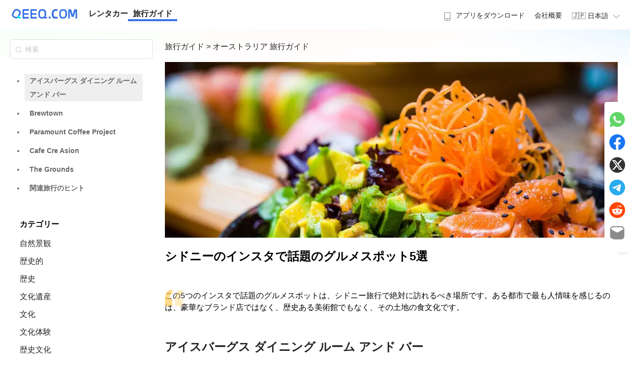

--- FILE ---
content_type: text/html; charset=utf-8
request_url: https://guides.qeeq.com/ja/c/p/10000002/t/95/cf
body_size: 66708
content:
<!doctype html>
<html data-n-head-ssr lang="ja" data-n-head="%7B%22lang%22:%7B%22ssr%22:%22ja%22%7D%7D">

<head >
  <meta data-n-head="ssr" charset="utf-8"><meta data-n-head="ssr" name="viewport" content="width=device-width, initial-scale=1"><meta data-n-head="ssr" name="format-detection" content="telephone=no"><meta data-n-head="ssr" data-hid="i18n-og" property="og:locale" content="ja"><meta data-n-head="ssr" data-hid="i18n-og-alt-en" property="og:locale:alternate" content="en"><meta data-n-head="ssr" data-hid="i18n-og-alt-es" property="og:locale:alternate" content="es"><meta data-n-head="ssr" data-hid="i18n-og-alt-fr" property="og:locale:alternate" content="fr"><meta data-n-head="ssr" data-hid="i18n-og-alt-de" property="og:locale:alternate" content="de"><meta data-n-head="ssr" data-hid="i18n-og-alt-ko" property="og:locale:alternate" content="ko"><meta data-n-head="ssr" data-hid="i18n-og-alt-it" property="og:locale:alternate" content="it"><meta data-n-head="ssr" data-hid="i18n-og-alt-pl" property="og:locale:alternate" content="pl"><meta data-n-head="ssr" data-hid="i18n-og-alt-ar" property="og:locale:alternate" content="ar"><meta data-n-head="ssr" data-hid="i18n-og-alt-zh-TW" property="og:locale:alternate" content="zh_TW"><meta data-n-head="ssr" data-hid="description" name="description" content="この5つのインスタで話題のグルメスポットは、シドニー旅行で絶対に訪れるべき場所です。ある都市で最も人情味を感じるのは、豪華なブランド店ではなく、歴史ある美術館でもなく、その土地の食文化です。"><meta data-n-head="ssr" data-hid="keywords" name="keywords" content=""><meta data-n-head="ssr" data-hid="og:title" property="og:title" content="シドニーのインスタで話題のグルメスポット5選"><meta data-n-head="ssr" data-hid="og:description" property="og:description" content="この5つのインスタで話題のグルメスポットは、シドニー旅行で絶対に訪れるべき場所です。ある都市で最も人情味を感じるのは、豪華なブランド店ではなく、歴史ある美術館でもなく、その土地の食文化です。"><meta data-n-head="ssr" data-hid="og:type" property="og:type" content="article"><meta data-n-head="ssr" data-hid="og:image" property="og:image" content="http://poi-img.tantu.com/supermap_img/1551369600/f7e6922551dcab34227ecdad9122d819.jpg!/both/500x312/unsharp/true/quality/50"><meta data-n-head="ssr" data-hid="og:site_name" property="og:site_name" content="QEEQ Road Trip Travel Guides"><meta data-n-head="ssr" data-hid="twitter:card" name="twitter:card" content="summary_large_image"><meta data-n-head="ssr" data-hid="twitter:title" name="twitter:title" content="シドニーのインスタで話題のグルメスポット5選"><meta data-n-head="ssr" data-hid="twitter:description" name="twitter:description" content="この5つのインスタで話題のグルメスポットは、シドニー旅行で絶対に訪れるべき場所です。ある都市で最も人情味を感じるのは、豪華なブランド店ではなく、歴史ある美術館でもなく、その土地の食文化です。"><meta data-n-head="ssr" data-hid="twitter:image" name="twitter:image" content="http://poi-img.tantu.com/supermap_img/1551369600/f7e6922551dcab34227ecdad9122d819.jpg!/both/500x312/unsharp/true/quality/50"><title>シドニーのインスタで話題のグルメスポット5選 - 旅行ガイド | QEEQ.COM</title><link data-n-head="ssr" rel="icon" type="image/x-icon" href="/favicon.ico"><link data-n-head="ssr" data-hid="i18n-alt-en" rel="alternate" href="/c/p/10000002/t/95/cf" hreflang="en"><link data-n-head="ssr" data-hid="i18n-alt-ja" rel="alternate" href="/ja/c/p/10000002/t/95/cf" hreflang="ja"><link data-n-head="ssr" data-hid="i18n-alt-es" rel="alternate" href="/es/c/p/10000002/t/95/cf" hreflang="es"><link data-n-head="ssr" data-hid="i18n-alt-fr" rel="alternate" href="/fr/c/p/10000002/t/95/cf" hreflang="fr"><link data-n-head="ssr" data-hid="i18n-alt-de" rel="alternate" href="/de/c/p/10000002/t/95/cf" hreflang="de"><link data-n-head="ssr" data-hid="i18n-alt-ko" rel="alternate" href="/ko/c/p/10000002/t/95/cf" hreflang="ko"><link data-n-head="ssr" data-hid="i18n-alt-it" rel="alternate" href="/it/c/p/10000002/t/95/cf" hreflang="it"><link data-n-head="ssr" data-hid="i18n-alt-pl" rel="alternate" href="/pl/c/p/10000002/t/95/cf" hreflang="pl"><link data-n-head="ssr" data-hid="i18n-alt-ar" rel="alternate" href="/ar/c/p/10000002/t/95/cf" hreflang="ar"><link data-n-head="ssr" data-hid="i18n-alt-zh" rel="alternate" href="/zh-TW/c/p/10000002/t/95/cf" hreflang="zh"><link data-n-head="ssr" data-hid="i18n-alt-zh-TW" rel="alternate" href="/zh-TW/c/p/10000002/t/95/cf" hreflang="zh-TW"><link data-n-head="ssr" data-hid="i18n-xd" rel="alternate" href="/c/p/10000002/t/95/cf" hreflang="x-default"><link data-n-head="ssr" data-hid="i18n-can" rel="canonical" href="/ja/c/p/10000002/t/95/cf"><link rel="preload" href="/_nuxt/50dc9f6.js" as="script"><link rel="preload" href="/_nuxt/935a111.js" as="script"><link rel="preload" href="/_nuxt/3193d16.js" as="script"><link rel="preload" href="/_nuxt/fd31d25.js" as="script"><link rel="preload" href="/_nuxt/246b0f0.js" as="script"><link rel="preload" href="/_nuxt/10f7413.js" as="script"><link rel="preload" href="/_nuxt/66b1a27.js" as="script"><link rel="preload" href="/_nuxt/45a8948.js" as="script"><link rel="preload" href="/_nuxt/abfe02a.js" as="script"><link rel="preload" href="/_nuxt/baafa9c.js" as="script"><link rel="preload" href="/_nuxt/fe9a0b9.js" as="script"><link rel="preload" href="/_nuxt/76ca908.js" as="script"><link rel="preload" href="/_nuxt/fd95eaa.js" as="script"><link rel="preload" href="/_nuxt/88b99c9.js" as="script"><link rel="preload" href="/_nuxt/0489463.js" as="script"><style data-vue-ssr-id="f6b0088c:0 7372c10c:0 82fddccc:0 2b7d3ed3:0 50925b77:0 683ca686:0 709683a2:0 af68d27e:0 2109bff0:0 6392941e:0 71842a0d:0 49227eff:0 0b74241c:0 b9f8a214:0 c89fef24:0 6f6d7d9c:0 511a0fd0:0 46a4b068:0 cf1de4e6:0 6671d3db:0 77037af6:0">a,abbr,acronym,address,applet,article,aside,audio,b,big,blockquote,body,canvas,caption,center,cite,code,dd,del,details,dfn,div,dl,dt,em,embed,fieldset,figcaption,figure,footer,form,h1,h2,h3,h4,h5,h6,header,hgroup,html,i,iframe,img,ins,kbd,label,legend,li,mark,menu,nav,object,ol,output,p,pre,q,ruby,s,samp,section,small,span,strike,strong,sub,summary,sup,table,tbody,td,tfoot,th,thead,time,tr,tt,u,ul,var,video{border:0;font-size:100%;margin:0;padding:0;vertical-align:baseline}article,aside,details,figcaption,figure,footer,header,hgroup,menu,nav,section{display:block}ol,ul{list-style:none}blockquote,q{quotes:none}blockquote:after,blockquote:before,q:after,q:before{content:"";content:none}table{border-collapse:collapse;border-spacing:0}a{-webkit-text-decoration:none;text-decoration:none}
*{font-family:-apple-system,BlinkMacSystemFont,Segoe UI,Roboto,Helvetica,Arial,sans-serif;-webkit-tap-highlight-color:rgba(255,255,255,.3);touch-action:manipulation}a{color:#222;-webkit-text-decoration:none;text-decoration:none}a:active,a:hover{color:#3570e6}a:active{-webkit-tap-highlight-color:rgba(255,255,255,.3);-webkit-text-decoration:none;text-decoration:none}article{line-height:1.5}button{-webkit-tap-highlight-color:rgba(0,0,0,0);background-color:#fff;border:1px solid #ccc;border-radius:5px;color:#333;padding:5px;-webkit-user-select:none;-moz-user-select:none;user-select:none}button:active,button:hover{background-color:#ecf5ff;border:1px solid #409eff;color:#409eff;cursor:pointer;transition:background-color .3s ease,transform .3s ease}img{-o-object-fit:cover;object-fit:cover;-o-object-position:50% 50%;object-position:50% 50%;-webkit-user-select:none;-moz-user-select:none;-webkit-user-drag:none;-webkit-touch-callout:none;user-select:none}svg{display:inline-block}.page-enter-active,.page-leave-active{transition:opacity .1s}.page-enter,.page-leave-to{opacity:0}.el-button--primary{background-color:#3570e6!important;border-color:#3570e6!important;color:#fff}.el-button--primary:active,.el-button--primary:hover{background-color:#407ffc!important;border-color:#407ffc!important;transition:background-color .3s ease,transform .3s ease}@media (max-width:768px){.slide-left-enter-active,.slide-left-leave-active{transition:all .2s ease}.slide-left-enter,.slide-left-leave-to{opacity:0;transform:translateX(100%)}.slide-left-leave-active{transform:translateX(-100%)}.slide-right-enter-active,.slide-right-leave-active{transition:all .2s ease}.slide-right-enter,.slide-right-leave-to{opacity:0;transform:translateX(-100%)}.slide-right-leave-active{transform:translateX(100%)}}
[dir=rtl]{font-family:"Cairo","Noto Naskh Arabic","Almarai","Tajawal","Amiri","Arabic Typesetting","Helvetica Neue",Arial,"sans-serif","Arabic";text-align:right}[dir=rtl] .nav-menu{flex-direction:row-reverse}[dir=rtl] .float-left{float:right}[dir=rtl] .float-right{float:left}[dir=rtl] .text-left{text-align:right}[dir=rtl] .text-right{text-align:left}[dir=rtl] .el-dropdown-menu{text-align:right}[dir=rtl] .rounded-l{border-bottom-left-radius:0;border-bottom-right-radius:.5rem;border-top-left-radius:0;border-top-right-radius:.5rem}[dir=rtl] .rounded-r{border-bottom-left-radius:.5rem;border-bottom-right-radius:0;border-top-left-radius:.5rem;border-top-right-radius:0}[dir=rtl] .ml-4{margin-left:0;margin-right:1rem}[dir=rtl] .mr-4{margin-left:1rem;margin-right:0}
@font-face{font-display:"auto";font-family:element-icons;font-style:normal;font-weight:400;src:url(/_nuxt/fonts/element-icons.535877f.woff) format("woff"),url(/_nuxt/fonts/element-icons.732389d.ttf) format("truetype")}[class*=" el-icon-"],[class^=el-icon-]{font-family:element-icons!important;speak:none;display:inline-block;font-feature-settings:normal;font-style:normal;font-variant:normal;font-weight:400;line-height:1;text-transform:none;vertical-align:baseline;-webkit-font-smoothing:antialiased;-moz-osx-font-smoothing:grayscale}.el-icon-ice-cream-round:before{content:"\e6a0"}.el-icon-ice-cream-square:before{content:"\e6a3"}.el-icon-lollipop:before{content:"\e6a4"}.el-icon-potato-strips:before{content:"\e6a5"}.el-icon-milk-tea:before{content:"\e6a6"}.el-icon-ice-drink:before{content:"\e6a7"}.el-icon-ice-tea:before{content:"\e6a9"}.el-icon-coffee:before{content:"\e6aa"}.el-icon-orange:before{content:"\e6ab"}.el-icon-pear:before{content:"\e6ac"}.el-icon-apple:before{content:"\e6ad"}.el-icon-cherry:before{content:"\e6ae"}.el-icon-watermelon:before{content:"\e6af"}.el-icon-grape:before{content:"\e6b0"}.el-icon-refrigerator:before{content:"\e6b1"}.el-icon-goblet-square-full:before{content:"\e6b2"}.el-icon-goblet-square:before{content:"\e6b3"}.el-icon-goblet-full:before{content:"\e6b4"}.el-icon-goblet:before{content:"\e6b5"}.el-icon-cold-drink:before{content:"\e6b6"}.el-icon-coffee-cup:before{content:"\e6b8"}.el-icon-water-cup:before{content:"\e6b9"}.el-icon-hot-water:before{content:"\e6ba"}.el-icon-ice-cream:before{content:"\e6bb"}.el-icon-dessert:before{content:"\e6bc"}.el-icon-sugar:before{content:"\e6bd"}.el-icon-tableware:before{content:"\e6be"}.el-icon-burger:before{content:"\e6bf"}.el-icon-knife-fork:before{content:"\e6c1"}.el-icon-fork-spoon:before{content:"\e6c2"}.el-icon-chicken:before{content:"\e6c3"}.el-icon-food:before{content:"\e6c4"}.el-icon-dish-1:before{content:"\e6c5"}.el-icon-dish:before{content:"\e6c6"}.el-icon-moon-night:before{content:"\e6ee"}.el-icon-moon:before{content:"\e6f0"}.el-icon-cloudy-and-sunny:before{content:"\e6f1"}.el-icon-partly-cloudy:before{content:"\e6f2"}.el-icon-cloudy:before{content:"\e6f3"}.el-icon-sunny:before{content:"\e6f6"}.el-icon-sunset:before{content:"\e6f7"}.el-icon-sunrise-1:before{content:"\e6f8"}.el-icon-sunrise:before{content:"\e6f9"}.el-icon-heavy-rain:before{content:"\e6fa"}.el-icon-lightning:before{content:"\e6fb"}.el-icon-light-rain:before{content:"\e6fc"}.el-icon-wind-power:before{content:"\e6fd"}.el-icon-baseball:before{content:"\e712"}.el-icon-soccer:before{content:"\e713"}.el-icon-football:before{content:"\e715"}.el-icon-basketball:before{content:"\e716"}.el-icon-ship:before{content:"\e73f"}.el-icon-truck:before{content:"\e740"}.el-icon-bicycle:before{content:"\e741"}.el-icon-mobile-phone:before{content:"\e6d3"}.el-icon-service:before{content:"\e6d4"}.el-icon-key:before{content:"\e6e2"}.el-icon-unlock:before{content:"\e6e4"}.el-icon-lock:before{content:"\e6e5"}.el-icon-watch:before{content:"\e6fe"}.el-icon-watch-1:before{content:"\e6ff"}.el-icon-timer:before{content:"\e702"}.el-icon-alarm-clock:before{content:"\e703"}.el-icon-map-location:before{content:"\e704"}.el-icon-delete-location:before{content:"\e705"}.el-icon-add-location:before{content:"\e706"}.el-icon-location-information:before{content:"\e707"}.el-icon-location-outline:before{content:"\e708"}.el-icon-location:before{content:"\e79e"}.el-icon-place:before{content:"\e709"}.el-icon-discover:before{content:"\e70a"}.el-icon-first-aid-kit:before{content:"\e70b"}.el-icon-trophy-1:before{content:"\e70c"}.el-icon-trophy:before{content:"\e70d"}.el-icon-medal:before{content:"\e70e"}.el-icon-medal-1:before{content:"\e70f"}.el-icon-stopwatch:before{content:"\e710"}.el-icon-mic:before{content:"\e711"}.el-icon-copy-document:before{content:"\e718"}.el-icon-full-screen:before{content:"\e719"}.el-icon-switch-button:before{content:"\e71b"}.el-icon-aim:before{content:"\e71c"}.el-icon-crop:before{content:"\e71d"}.el-icon-odometer:before{content:"\e71e"}.el-icon-time:before{content:"\e71f"}.el-icon-bangzhu:before{content:"\e724"}.el-icon-close-notification:before{content:"\e726"}.el-icon-microphone:before{content:"\e727"}.el-icon-turn-off-microphone:before{content:"\e728"}.el-icon-position:before{content:"\e729"}.el-icon-postcard:before{content:"\e72a"}.el-icon-message:before{content:"\e72b"}.el-icon-chat-line-square:before{content:"\e72d"}.el-icon-chat-dot-square:before{content:"\e72e"}.el-icon-chat-dot-round:before{content:"\e72f"}.el-icon-chat-square:before{content:"\e730"}.el-icon-chat-line-round:before{content:"\e731"}.el-icon-chat-round:before{content:"\e732"}.el-icon-set-up:before{content:"\e733"}.el-icon-turn-off:before{content:"\e734"}.el-icon-open:before{content:"\e735"}.el-icon-connection:before{content:"\e736"}.el-icon-link:before{content:"\e737"}.el-icon-cpu:before{content:"\e738"}.el-icon-thumb:before{content:"\e739"}.el-icon-female:before{content:"\e73a"}.el-icon-male:before{content:"\e73b"}.el-icon-guide:before{content:"\e73c"}.el-icon-news:before{content:"\e73e"}.el-icon-price-tag:before{content:"\e744"}.el-icon-discount:before{content:"\e745"}.el-icon-wallet:before{content:"\e747"}.el-icon-coin:before{content:"\e748"}.el-icon-money:before{content:"\e749"}.el-icon-bank-card:before{content:"\e74a"}.el-icon-box:before{content:"\e74b"}.el-icon-present:before{content:"\e74c"}.el-icon-sell:before{content:"\e6d5"}.el-icon-sold-out:before{content:"\e6d6"}.el-icon-shopping-bag-2:before{content:"\e74d"}.el-icon-shopping-bag-1:before{content:"\e74e"}.el-icon-shopping-cart-2:before{content:"\e74f"}.el-icon-shopping-cart-1:before{content:"\e750"}.el-icon-shopping-cart-full:before{content:"\e751"}.el-icon-smoking:before{content:"\e752"}.el-icon-no-smoking:before{content:"\e753"}.el-icon-house:before{content:"\e754"}.el-icon-table-lamp:before{content:"\e755"}.el-icon-school:before{content:"\e756"}.el-icon-office-building:before{content:"\e757"}.el-icon-toilet-paper:before{content:"\e758"}.el-icon-notebook-2:before{content:"\e759"}.el-icon-notebook-1:before{content:"\e75a"}.el-icon-files:before{content:"\e75b"}.el-icon-collection:before{content:"\e75c"}.el-icon-receiving:before{content:"\e75d"}.el-icon-suitcase-1:before{content:"\e760"}.el-icon-suitcase:before{content:"\e761"}.el-icon-film:before{content:"\e763"}.el-icon-collection-tag:before{content:"\e765"}.el-icon-data-analysis:before{content:"\e766"}.el-icon-pie-chart:before{content:"\e767"}.el-icon-data-board:before{content:"\e768"}.el-icon-data-line:before{content:"\e76d"}.el-icon-reading:before{content:"\e769"}.el-icon-magic-stick:before{content:"\e76a"}.el-icon-coordinate:before{content:"\e76b"}.el-icon-mouse:before{content:"\e76c"}.el-icon-brush:before{content:"\e76e"}.el-icon-headset:before{content:"\e76f"}.el-icon-umbrella:before{content:"\e770"}.el-icon-scissors:before{content:"\e771"}.el-icon-mobile:before{content:"\e773"}.el-icon-attract:before{content:"\e774"}.el-icon-monitor:before{content:"\e775"}.el-icon-search:before{content:"\e778"}.el-icon-takeaway-box:before{content:"\e77a"}.el-icon-paperclip:before{content:"\e77d"}.el-icon-printer:before{content:"\e77e"}.el-icon-document-add:before{content:"\e782"}.el-icon-document:before{content:"\e785"}.el-icon-document-checked:before{content:"\e786"}.el-icon-document-copy:before{content:"\e787"}.el-icon-document-delete:before{content:"\e788"}.el-icon-document-remove:before{content:"\e789"}.el-icon-tickets:before{content:"\e78b"}.el-icon-folder-checked:before{content:"\e77f"}.el-icon-folder-delete:before{content:"\e780"}.el-icon-folder-remove:before{content:"\e781"}.el-icon-folder-add:before{content:"\e783"}.el-icon-folder-opened:before{content:"\e784"}.el-icon-folder:before{content:"\e78a"}.el-icon-edit-outline:before{content:"\e764"}.el-icon-edit:before{content:"\e78c"}.el-icon-date:before{content:"\e78e"}.el-icon-c-scale-to-original:before{content:"\e7c6"}.el-icon-view:before{content:"\e6ce"}.el-icon-loading:before{content:"\e6cf"}.el-icon-rank:before{content:"\e6d1"}.el-icon-sort-down:before{content:"\e7c4"}.el-icon-sort-up:before{content:"\e7c5"}.el-icon-sort:before{content:"\e6d2"}.el-icon-finished:before{content:"\e6cd"}.el-icon-refresh-left:before{content:"\e6c7"}.el-icon-refresh-right:before{content:"\e6c8"}.el-icon-refresh:before{content:"\e6d0"}.el-icon-video-play:before{content:"\e7c0"}.el-icon-video-pause:before{content:"\e7c1"}.el-icon-d-arrow-right:before{content:"\e6dc"}.el-icon-d-arrow-left:before{content:"\e6dd"}.el-icon-arrow-up:before{content:"\e6e1"}.el-icon-arrow-down:before{content:"\e6df"}.el-icon-arrow-right:before{content:"\e6e0"}.el-icon-arrow-left:before{content:"\e6de"}.el-icon-top-right:before{content:"\e6e7"}.el-icon-top-left:before{content:"\e6e8"}.el-icon-top:before{content:"\e6e6"}.el-icon-bottom:before{content:"\e6eb"}.el-icon-right:before{content:"\e6e9"}.el-icon-back:before{content:"\e6ea"}.el-icon-bottom-right:before{content:"\e6ec"}.el-icon-bottom-left:before{content:"\e6ed"}.el-icon-caret-top:before{content:"\e78f"}.el-icon-caret-bottom:before{content:"\e790"}.el-icon-caret-right:before{content:"\e791"}.el-icon-caret-left:before{content:"\e792"}.el-icon-d-caret:before{content:"\e79a"}.el-icon-share:before{content:"\e793"}.el-icon-menu:before{content:"\e798"}.el-icon-s-grid:before{content:"\e7a6"}.el-icon-s-check:before{content:"\e7a7"}.el-icon-s-data:before{content:"\e7a8"}.el-icon-s-opportunity:before{content:"\e7aa"}.el-icon-s-custom:before{content:"\e7ab"}.el-icon-s-claim:before{content:"\e7ad"}.el-icon-s-finance:before{content:"\e7ae"}.el-icon-s-comment:before{content:"\e7af"}.el-icon-s-flag:before{content:"\e7b0"}.el-icon-s-marketing:before{content:"\e7b1"}.el-icon-s-shop:before{content:"\e7b4"}.el-icon-s-open:before{content:"\e7b5"}.el-icon-s-management:before{content:"\e7b6"}.el-icon-s-ticket:before{content:"\e7b7"}.el-icon-s-release:before{content:"\e7b8"}.el-icon-s-home:before{content:"\e7b9"}.el-icon-s-promotion:before{content:"\e7ba"}.el-icon-s-operation:before{content:"\e7bb"}.el-icon-s-unfold:before{content:"\e7bc"}.el-icon-s-fold:before{content:"\e7a9"}.el-icon-s-platform:before{content:"\e7bd"}.el-icon-s-order:before{content:"\e7be"}.el-icon-s-cooperation:before{content:"\e7bf"}.el-icon-bell:before{content:"\e725"}.el-icon-message-solid:before{content:"\e799"}.el-icon-video-camera:before{content:"\e772"}.el-icon-video-camera-solid:before{content:"\e796"}.el-icon-camera:before{content:"\e779"}.el-icon-camera-solid:before{content:"\e79b"}.el-icon-download:before{content:"\e77c"}.el-icon-upload2:before{content:"\e77b"}.el-icon-upload:before{content:"\e7c3"}.el-icon-picture-outline-round:before{content:"\e75f"}.el-icon-picture-outline:before{content:"\e75e"}.el-icon-picture:before{content:"\e79f"}.el-icon-close:before{content:"\e6db"}.el-icon-check:before{content:"\e6da"}.el-icon-plus:before{content:"\e6d9"}.el-icon-minus:before{content:"\e6d8"}.el-icon-help:before{content:"\e73d"}.el-icon-s-help:before{content:"\e7b3"}.el-icon-circle-close:before{content:"\e78d"}.el-icon-circle-check:before{content:"\e720"}.el-icon-circle-plus-outline:before{content:"\e723"}.el-icon-remove-outline:before{content:"\e722"}.el-icon-zoom-out:before{content:"\e776"}.el-icon-zoom-in:before{content:"\e777"}.el-icon-error:before{content:"\e79d"}.el-icon-success:before{content:"\e79c"}.el-icon-circle-plus:before{content:"\e7a0"}.el-icon-remove:before{content:"\e7a2"}.el-icon-info:before{content:"\e7a1"}.el-icon-question:before{content:"\e7a4"}.el-icon-warning-outline:before{content:"\e6c9"}.el-icon-warning:before{content:"\e7a3"}.el-icon-goods:before{content:"\e7c2"}.el-icon-s-goods:before{content:"\e7b2"}.el-icon-star-off:before{content:"\e717"}.el-icon-star-on:before{content:"\e797"}.el-icon-more-outline:before{content:"\e6cc"}.el-icon-more:before{content:"\e794"}.el-icon-phone-outline:before{content:"\e6cb"}.el-icon-phone:before{content:"\e795"}.el-icon-user:before{content:"\e6e3"}.el-icon-user-solid:before{content:"\e7a5"}.el-icon-setting:before{content:"\e6ca"}.el-icon-s-tools:before{content:"\e7ac"}.el-icon-delete:before{content:"\e6d7"}.el-icon-delete-solid:before{content:"\e7c9"}.el-icon-eleme:before{content:"\e7c7"}.el-icon-platform-eleme:before{content:"\e7ca"}.el-icon-loading{animation:rotating 2s linear infinite}.el-icon--right{margin-left:5px}.el-icon--left{margin-right:5px}@keyframes rotating{0%{transform:rotate(0)}to{transform:rotate(1turn)}}.el-pagination{color:#303133;font-weight:700;padding:2px 5px;white-space:nowrap}.el-pagination:after,.el-pagination:before{content:"";display:table}.el-pagination:after{clear:both}.el-pagination button,.el-pagination span:not([class*=suffix]){box-sizing:border-box;display:inline-block;font-size:13px;height:28px;line-height:28px;min-width:35.5px;vertical-align:top}.el-pagination .el-input__inner{-moz-appearance:textfield;line-height:normal;text-align:center}.el-pagination .el-input__suffix{right:0;transform:scale(.8)}.el-pagination .el-select .el-input{margin:0 5px;width:100px}.el-pagination .el-select .el-input .el-input__inner{border-radius:3px;padding-right:25px}.el-pagination button{background:0 0;border:none;padding:0 6px}.el-pagination button:focus{outline:0}.el-pagination button:hover{color:#409eff}.el-pagination button:disabled{background-color:#fff;color:#c0c4cc;cursor:not-allowed}.el-pagination .btn-next,.el-pagination .btn-prev{background:50% no-repeat #fff;background-size:16px;color:#303133;cursor:pointer;margin:0}.el-pagination .btn-next .el-icon,.el-pagination .btn-prev .el-icon{display:block;font-size:12px;font-weight:700}.el-pagination .btn-prev{padding-right:12px}.el-pagination .btn-next{padding-left:12px}.el-pagination .el-pager li.disabled{color:#c0c4cc;cursor:not-allowed}.el-pager li,.el-pager li.btn-quicknext:hover,.el-pager li.btn-quickprev:hover{cursor:pointer}.el-pagination--small .btn-next,.el-pagination--small .btn-prev,.el-pagination--small .el-pager li,.el-pagination--small .el-pager li.btn-quicknext,.el-pagination--small .el-pager li.btn-quickprev,.el-pagination--small .el-pager li:last-child{border-color:transparent;font-size:12px;height:22px;line-height:22px;min-width:22px}.el-pagination--small .arrow.disabled{visibility:hidden}.el-pagination--small .more:before,.el-pagination--small li.more:before{line-height:24px}.el-pagination--small button,.el-pagination--small span:not([class*=suffix]){height:22px;line-height:22px}.el-pagination--small .el-pagination__editor,.el-pagination--small .el-pagination__editor.el-input .el-input__inner{height:22px}.el-pagination__sizes{color:#606266;font-weight:400;margin:0 10px 0 0}.el-pagination__sizes .el-input .el-input__inner{font-size:13px;padding-left:8px}.el-pagination__sizes .el-input .el-input__inner:hover{border-color:#409eff}.el-pagination__total{color:#606266;font-weight:400;margin-right:10px}.el-pagination__jump{color:#606266;font-weight:400;margin-left:24px}.el-pagination__jump .el-input__inner{padding:0 3px}.el-pagination__rightwrapper{float:right}.el-pagination__editor{border-radius:3px;box-sizing:border-box;height:28px;line-height:18px;margin:0 2px;padding:0 2px;text-align:center}.el-pager,.el-pagination.is-background .btn-next,.el-pagination.is-background .btn-prev{padding:0}.el-dialog,.el-pager li{-webkit-box-sizing:border-box}.el-pagination__editor.el-input{width:50px}.el-pagination__editor.el-input .el-input__inner{height:28px}.el-pagination__editor .el-input__inner::-webkit-inner-spin-button,.el-pagination__editor .el-input__inner::-webkit-outer-spin-button{-webkit-appearance:none;margin:0}.el-pagination.is-background .btn-next,.el-pagination.is-background .btn-prev,.el-pagination.is-background .el-pager li{background-color:#f4f4f5;border-radius:2px;color:#606266;margin:0 5px;min-width:30px}.el-pagination.is-background .btn-next.disabled,.el-pagination.is-background .btn-next:disabled,.el-pagination.is-background .btn-prev.disabled,.el-pagination.is-background .btn-prev:disabled,.el-pagination.is-background .el-pager li.disabled{color:#c0c4cc}.el-pagination.is-background .el-pager li:not(.disabled):hover{color:#409eff}.el-pagination.is-background .el-pager li:not(.disabled).active{background-color:#409eff;color:#fff}.el-pagination.is-background.el-pagination--small .btn-next,.el-pagination.is-background.el-pagination--small .btn-prev,.el-pagination.is-background.el-pagination--small .el-pager li{margin:0 3px;min-width:22px}.el-pager,.el-pager li{display:inline-block;margin:0;vertical-align:top}.el-pager{font-size:0;list-style:none;-webkit-user-select:none;-moz-user-select:none;user-select:none}.el-pager .more:before{line-height:30px}.el-pager li{background:#fff;box-sizing:border-box;font-size:13px;height:28px;line-height:28px;min-width:35.5px;padding:0 4px;text-align:center}.el-pager li.btn-quicknext,.el-pager li.btn-quickprev{color:#303133;line-height:28px}.el-pager li.btn-quicknext.disabled,.el-pager li.btn-quickprev.disabled{color:#c0c4cc}.el-pager li.active+li{border-left:0}.el-pager li:hover{color:#409eff}.el-pager li.active{color:#409eff;cursor:default}.el-dialog{background:#fff;border-radius:2px;box-shadow:0 1px 3px rgba(0,0,0,.3);box-sizing:border-box;margin:0 auto 50px;position:relative;width:50%}.el-dialog.is-fullscreen{height:100%;margin-bottom:0;margin-top:0;overflow:auto;width:100%}.el-dialog__wrapper{bottom:0;left:0;margin:0;overflow:auto;position:fixed;right:0;top:0}.el-dialog__header{padding:20px 20px 10px}.el-dialog__headerbtn{background:0 0;border:none;cursor:pointer;font-size:16px;outline:0;padding:0;position:absolute;right:20px;top:20px}.el-dialog__headerbtn .el-dialog__close{color:#909399}.el-dialog__headerbtn:focus .el-dialog__close,.el-dialog__headerbtn:hover .el-dialog__close{color:#409eff}.el-dialog__title{color:#303133;font-size:18px;line-height:24px}.el-dialog__body{color:#606266;font-size:14px;padding:30px 20px;word-break:break-all}.el-dialog__footer{box-sizing:border-box;padding:10px 20px 20px;text-align:right}.el-dialog--center{text-align:center}.el-dialog--center .el-dialog__body{padding:25px 25px 30px;text-align:left;text-align:initial}.el-dialog--center .el-dialog__footer{text-align:inherit}.dialog-fade-enter-active{animation:dialog-fade-in .3s}.dialog-fade-leave-active{animation:dialog-fade-out .3s}@keyframes dialog-fade-in{0%{opacity:0;transform:translate3d(0,-20px,0)}to{opacity:1;transform:translateZ(0)}}@keyframes dialog-fade-out{0%{opacity:1;transform:translateZ(0)}to{opacity:0;transform:translate3d(0,-20px,0)}}.el-autocomplete{display:inline-block;position:relative}.el-autocomplete-suggestion{background-color:#fff;border:1px solid #e4e7ed;border-radius:4px;box-shadow:0 2px 12px 0 rgba(0,0,0,.1);box-sizing:border-box;margin:5px 0}.el-autocomplete-suggestion__wrap{box-sizing:border-box;max-height:280px;padding:10px 0}.el-autocomplete-suggestion__list{margin:0;padding:0}.el-autocomplete-suggestion li{color:#606266;cursor:pointer;font-size:14px;line-height:34px;list-style:none;margin:0;overflow:hidden;padding:0 20px;text-overflow:ellipsis;white-space:nowrap}.el-autocomplete-suggestion li.highlighted,.el-autocomplete-suggestion li:hover{background-color:#f5f7fa}.el-autocomplete-suggestion li.divider{border-top:1px solid #000;margin-top:6px}.el-autocomplete-suggestion li.divider:last-child{margin-bottom:-6px}.el-autocomplete-suggestion.is-loading li{color:#999;font-size:20px;height:100px;line-height:100px;text-align:center}.el-autocomplete-suggestion.is-loading li:after{content:"";display:inline-block;height:100%;vertical-align:middle}.el-autocomplete-suggestion.is-loading li:hover{background-color:#fff}.el-autocomplete-suggestion.is-loading .el-icon-loading{vertical-align:middle}.el-dropdown{color:#606266;display:inline-block;font-size:14px;position:relative}.el-dropdown .el-button-group{display:block}.el-dropdown .el-button-group .el-button{float:none}.el-dropdown .el-dropdown__caret-button{border-left:none;padding-left:5px;padding-right:5px;position:relative}.el-dropdown .el-dropdown__caret-button:before{background:hsla(0,0%,100%,.5);bottom:5px;content:"";display:block;left:0;position:absolute;top:5px;width:1px}.el-dropdown .el-dropdown__caret-button.el-button--default:before{background:rgba(220,223,230,.5)}.el-dropdown .el-dropdown__caret-button:hover:not(.is-disabled):before{bottom:0;top:0}.el-dropdown .el-dropdown__caret-button .el-dropdown__icon{padding-left:0}.el-dropdown__icon{font-size:12px;margin:0 3px}.el-dropdown .el-dropdown-selfdefine:focus:active,.el-dropdown .el-dropdown-selfdefine:focus:not(.focusing){outline-width:0}.el-dropdown [disabled]{color:#bbb;cursor:not-allowed}.el-dropdown-menu{background-color:#fff;border:1px solid #ebeef5;border-radius:4px;box-shadow:0 2px 12px 0 rgba(0,0,0,.1);left:0;margin:5px 0;padding:10px 0;position:absolute;top:0;z-index:10}.el-dropdown-menu__item,.el-menu-item{cursor:pointer;font-size:14px;padding:0 20px}.el-dropdown-menu__item{color:#606266;line-height:36px;list-style:none;margin:0;outline:0}.el-dropdown-menu__item:focus,.el-dropdown-menu__item:not(.is-disabled):hover{background-color:#ecf5ff;color:#66b1ff}.el-dropdown-menu__item i{margin-right:5px}.el-dropdown-menu__item--divided{border-top:1px solid #ebeef5;margin-top:6px;position:relative}.el-dropdown-menu__item--divided:before{background-color:#fff;content:"";display:block;height:6px;margin:0 -20px}.el-dropdown-menu__item.is-disabled{color:#bbb;cursor:default;pointer-events:none}.el-dropdown-menu--medium{padding:6px 0}.el-dropdown-menu--medium .el-dropdown-menu__item{font-size:14px;line-height:30px;padding:0 17px}.el-dropdown-menu--medium .el-dropdown-menu__item.el-dropdown-menu__item--divided{margin-top:6px}.el-dropdown-menu--medium .el-dropdown-menu__item.el-dropdown-menu__item--divided:before{height:6px;margin:0 -17px}.el-dropdown-menu--small{padding:6px 0}.el-dropdown-menu--small .el-dropdown-menu__item{font-size:13px;line-height:27px;padding:0 15px}.el-dropdown-menu--small .el-dropdown-menu__item.el-dropdown-menu__item--divided{margin-top:4px}.el-dropdown-menu--small .el-dropdown-menu__item.el-dropdown-menu__item--divided:before{height:4px;margin:0 -15px}.el-dropdown-menu--mini{padding:3px 0}.el-dropdown-menu--mini .el-dropdown-menu__item{font-size:12px;line-height:24px;padding:0 10px}.el-dropdown-menu--mini .el-dropdown-menu__item.el-dropdown-menu__item--divided{margin-top:3px}.el-dropdown-menu--mini .el-dropdown-menu__item.el-dropdown-menu__item--divided:before{height:3px;margin:0 -10px}.el-menu{border-right:1px solid #e6e6e6;list-style:none;margin:0;padding-left:0;position:relative}.el-menu,.el-menu--horizontal>.el-menu-item:not(.is-disabled):focus,.el-menu--horizontal>.el-menu-item:not(.is-disabled):hover,.el-menu--horizontal>.el-submenu .el-submenu__title:hover{background-color:#fff}.el-menu:after,.el-menu:before{content:"";display:table}.el-breadcrumb__item:last-child .el-breadcrumb__separator,.el-menu--collapse>.el-menu-item .el-submenu__icon-arrow,.el-menu--collapse>.el-submenu>.el-submenu__title .el-submenu__icon-arrow{display:none}.el-menu:after{clear:both}.el-menu.el-menu--horizontal{border-bottom:1px solid #e6e6e6}.el-menu--horizontal{border-right:none}.el-menu--horizontal>.el-menu-item{border-bottom:2px solid transparent;color:#909399;float:left;height:60px;line-height:60px;margin:0}.el-menu--horizontal>.el-menu-item a,.el-menu--horizontal>.el-menu-item a:hover{color:inherit}.el-menu--horizontal>.el-submenu{float:left}.el-menu--horizontal>.el-submenu:focus,.el-menu--horizontal>.el-submenu:hover{outline:0}.el-menu--horizontal>.el-submenu:focus .el-submenu__title,.el-menu--horizontal>.el-submenu:hover .el-submenu__title{color:#303133}.el-menu--horizontal>.el-submenu.is-active .el-submenu__title{border-bottom:2px solid #409eff;color:#303133}.el-menu--horizontal>.el-submenu .el-submenu__title{border-bottom:2px solid transparent;color:#909399;height:60px;line-height:60px}.el-menu--horizontal>.el-submenu .el-submenu__icon-arrow{margin-left:8px;margin-top:-3px;position:static;vertical-align:middle}.el-menu--collapse .el-submenu,.el-menu-item{position:relative}.el-menu--horizontal .el-menu .el-menu-item,.el-menu--horizontal .el-menu .el-submenu__title{background-color:#fff;color:#909399;float:none;height:36px;line-height:36px;padding:0 10px}.el-menu--horizontal .el-menu .el-menu-item.is-active,.el-menu--horizontal .el-menu .el-submenu.is-active>.el-submenu__title{color:#303133}.el-menu--horizontal .el-menu-item:not(.is-disabled):focus,.el-menu--horizontal .el-menu-item:not(.is-disabled):hover{color:#303133;outline:0}.el-menu--horizontal>.el-menu-item.is-active{border-bottom:2px solid #409eff;color:#303133}.el-menu--collapse{width:64px}.el-menu--collapse>.el-menu-item [class^=el-icon-],.el-menu--collapse>.el-submenu>.el-submenu__title [class^=el-icon-]{margin:0;text-align:center;vertical-align:middle;width:24px}.el-menu--collapse>.el-menu-item span,.el-menu--collapse>.el-submenu>.el-submenu__title span{display:inline-block;height:0;overflow:hidden;visibility:hidden;width:0}.el-menu-item,.el-submenu__title{height:56px;line-height:56px;list-style:none}.el-menu--collapse>.el-menu-item.is-active i{color:inherit}.el-menu--collapse .el-menu .el-submenu{min-width:200px}.el-menu--collapse .el-submenu .el-menu{border:1px solid #e4e7ed;border-radius:2px;box-shadow:0 2px 12px 0 rgba(0,0,0,.1);left:100%;margin-left:5px;position:absolute;top:0;z-index:10}.el-menu--collapse .el-submenu.is-opened>.el-submenu__title .el-submenu__icon-arrow{transform:none}.el-menu--popup{border:none;border-radius:2px;box-shadow:0 2px 12px 0 rgba(0,0,0,.1);min-width:200px;padding:5px 0;z-index:100}.el-menu--popup-bottom-start{margin-top:5px}.el-menu--popup-right-start{margin-left:5px;margin-right:5px}.el-menu-item{box-sizing:border-box;color:#303133;transition:border-color .3s,background-color .3s,color .3s;white-space:nowrap}.el-radio-button__inner,.el-submenu__title{-webkit-box-sizing:border-box;position:relative;white-space:nowrap}.el-menu-item *{vertical-align:middle}.el-menu-item i{color:#909399}.el-menu-item:focus,.el-menu-item:hover{background-color:#ecf5ff;outline:0}.el-menu-item.is-disabled{background:0 0!important;cursor:not-allowed;opacity:.25}.el-menu-item [class^=el-icon-]{font-size:18px;margin-right:5px;text-align:center;vertical-align:middle;width:24px}.el-menu-item.is-active{color:#409eff}.el-menu-item.is-active i{color:inherit}.el-submenu{list-style:none;margin:0;padding-left:0}.el-submenu__title{box-sizing:border-box;color:#303133;cursor:pointer;font-size:14px;padding:0 20px;transition:border-color .3s,background-color .3s,color .3s}.el-submenu__title *{vertical-align:middle}.el-submenu__title i{color:#909399}.el-submenu__title:focus,.el-submenu__title:hover{background-color:#ecf5ff;outline:0}.el-submenu__title.is-disabled{background:0 0!important;cursor:not-allowed;opacity:.25}.el-submenu__title:hover{background-color:#ecf5ff}.el-submenu .el-menu{border:none}.el-submenu .el-menu-item{height:50px;line-height:50px;min-width:200px;padding:0 45px}.el-submenu__icon-arrow{font-size:12px;margin-top:-7px;position:absolute;right:20px;top:50%;transition:transform .3s}.el-submenu.is-active .el-submenu__title{border-bottom-color:#409eff}.el-submenu.is-opened>.el-submenu__title .el-submenu__icon-arrow{transform:rotate(180deg)}.el-submenu.is-disabled .el-menu-item,.el-submenu.is-disabled .el-submenu__title{background:0 0!important;cursor:not-allowed;opacity:.25}.el-submenu [class^=el-icon-]{font-size:18px;margin-right:5px;text-align:center;vertical-align:middle;width:24px}.el-menu-item-group>ul{padding:0}.el-menu-item-group__title{color:#909399;font-size:12px;line-height:normal;padding:7px 0 7px 20px}.el-radio-button__inner,.el-radio-group{display:inline-block;line-height:1;vertical-align:middle}.horizontal-collapse-transition .el-submenu__title .el-submenu__icon-arrow{opacity:0;transition:.2s}.el-radio-group{font-size:0}.el-radio-button{display:inline-block;outline:0;position:relative}.el-radio-button__inner{-webkit-appearance:none;background:#fff;border:1px solid #dcdfe6;border-left:0;border-radius:0;box-sizing:border-box;color:#606266;cursor:pointer;font-size:14px;font-weight:500;margin:0;outline:0;padding:12px 20px;text-align:center;transition:all .3s cubic-bezier(.645,.045,.355,1)}.el-radio-button__inner.is-round{padding:12px 20px}.el-radio-button__inner:hover{color:#409eff}.el-radio-button__inner [class*=el-icon-]{line-height:.9}.el-radio-button__inner [class*=el-icon-]+span{margin-left:5px}.el-radio-button:first-child .el-radio-button__inner{border-left:1px solid #dcdfe6;border-radius:4px 0 0 4px;box-shadow:none!important}.el-radio-button__orig-radio{opacity:0;outline:0;position:absolute;z-index:-1}.el-radio-button__orig-radio:checked+.el-radio-button__inner{background-color:#409eff;border-color:#409eff;box-shadow:-1px 0 0 0 #409eff;color:#fff}.el-radio-button__orig-radio:disabled+.el-radio-button__inner{background-color:#fff;background-image:none;border-color:#ebeef5;box-shadow:none;color:#c0c4cc;cursor:not-allowed}.el-radio-button__orig-radio:disabled:checked+.el-radio-button__inner{background-color:#f2f6fc}.el-radio-button:last-child .el-radio-button__inner{border-radius:0 4px 4px 0}.el-radio-button:first-child:last-child .el-radio-button__inner{border-radius:4px}.el-radio-button--medium .el-radio-button__inner{border-radius:0;font-size:14px;padding:10px 20px}.el-radio-button--medium .el-radio-button__inner.is-round{padding:10px 20px}.el-radio-button--small .el-radio-button__inner{border-radius:0;font-size:12px;padding:9px 15px}.el-radio-button--small .el-radio-button__inner.is-round{padding:9px 15px}.el-radio-button--mini .el-radio-button__inner{border-radius:0;font-size:12px;padding:7px 15px}.el-radio-button--mini .el-radio-button__inner.is-round{padding:7px 15px}.el-radio-button:focus:not(.is-focus):not(:active):not(.is-disabled){box-shadow:0 0 2px 2px #409eff}.el-picker-panel,.el-popover,.el-select-dropdown,.el-table-filter,.el-time-panel{-webkit-box-shadow:0 2px 12px 0 rgba(0,0,0,.1)}.el-switch{align-items:center;display:inline-flex;font-size:14px;height:20px;line-height:20px;position:relative;vertical-align:middle}.el-switch__core,.el-switch__label{cursor:pointer;display:inline-block}.el-switch.is-disabled .el-switch__core,.el-switch.is-disabled .el-switch__label{cursor:not-allowed}.el-switch__label{color:#303133;font-size:14px;font-weight:500;height:20px;transition:.2s;vertical-align:middle}.el-switch__label.is-active{color:#409eff}.el-switch__label--left{margin-right:10px}.el-switch__label--right{margin-left:10px}.el-switch__label *{display:inline-block;font-size:14px;line-height:1}.el-switch__input{height:0;margin:0;opacity:0;position:absolute;width:0}.el-switch__core{background:#dcdfe6;border:1px solid #dcdfe6;border-radius:10px;box-sizing:border-box;height:20px;margin:0;outline:0;position:relative;transition:border-color .3s,background-color .3s;vertical-align:middle;width:40px}.el-input__prefix,.el-input__suffix{color:#c0c4cc;-webkit-transition:all .3s}.el-switch__core:after{background-color:#fff;border-radius:100%;content:"";height:16px;left:1px;position:absolute;top:1px;transition:all .3s;width:16px}.el-switch.is-checked .el-switch__core{background-color:#409eff;border-color:#409eff}.el-switch.is-checked .el-switch__core:after{left:100%;margin-left:-17px}.el-switch.is-disabled{opacity:.6}.el-switch--wide .el-switch__label.el-switch__label--left span{left:10px}.el-switch--wide .el-switch__label.el-switch__label--right span{right:10px}.el-switch .label-fade-enter,.el-switch .label-fade-leave-active{opacity:0}.el-select-dropdown{background-color:#fff;border:1px solid #e4e7ed;border-radius:4px;box-shadow:0 2px 12px 0 rgba(0,0,0,.1);box-sizing:border-box;margin:5px 0;position:absolute;z-index:1001}.el-select-dropdown.is-multiple .el-select-dropdown__item{padding-right:40px}.el-select-dropdown.is-multiple .el-select-dropdown__item.selected{background-color:#fff;color:#409eff}.el-select-dropdown.is-multiple .el-select-dropdown__item.selected.hover{background-color:#f5f7fa}.el-select-dropdown.is-multiple .el-select-dropdown__item.selected:after{content:"\e6da";font-family:element-icons;font-size:12px;font-weight:700;position:absolute;right:20px;-webkit-font-smoothing:antialiased;-moz-osx-font-smoothing:grayscale}.el-select-dropdown .el-scrollbar.is-empty .el-select-dropdown__list{padding:0}.el-select-dropdown__empty{color:#999;font-size:14px;margin:0;padding:10px 0;text-align:center}.el-select-dropdown__wrap{max-height:274px}.el-select-dropdown__list{box-sizing:border-box;list-style:none;margin:0;padding:6px 0}.el-select-dropdown__item{box-sizing:border-box;color:#606266;cursor:pointer;font-size:14px;height:34px;line-height:34px;overflow:hidden;padding:0 20px;position:relative;text-overflow:ellipsis;white-space:nowrap}.el-select-dropdown__item.is-disabled{color:#c0c4cc;cursor:not-allowed}.el-select-dropdown__item.is-disabled:hover{background-color:#fff}.el-select-dropdown__item.hover,.el-select-dropdown__item:hover{background-color:#f5f7fa}.el-select-dropdown__item.selected{color:#409eff;font-weight:700}.el-select-group{margin:0;padding:0}.el-select-group__wrap{list-style:none;margin:0;padding:0;position:relative}.el-select-group__wrap:not(:last-of-type){padding-bottom:24px}.el-select-group__wrap:not(:last-of-type):after{background:#e4e7ed;bottom:12px;content:"";display:block;height:1px;left:20px;position:absolute;right:20px}.el-select-group__title{color:#909399;font-size:12px;line-height:30px;padding-left:20px}.el-select-group .el-select-dropdown__item{padding-left:20px}.el-select{display:inline-block;position:relative}.el-select .el-select__tags>span{display:contents}.el-select:hover .el-input__inner{border-color:#c0c4cc}.el-select .el-input__inner{cursor:pointer;padding-right:35px}.el-select .el-input__inner:focus{border-color:#409eff}.el-select .el-input .el-select__caret{color:#c0c4cc;cursor:pointer;font-size:14px;transform:rotate(180deg);transition:transform .3s}.el-select .el-input .el-select__caret.is-reverse{transform:rotate(0)}.el-select .el-input .el-select__caret.is-show-close{border-radius:100%;color:#c0c4cc;font-size:14px;text-align:center;transform:rotate(180deg);transition:color .2s cubic-bezier(.645,.045,.355,1)}.el-select .el-input .el-select__caret.is-show-close:hover{color:#909399}.el-select .el-input.is-disabled .el-input__inner{cursor:not-allowed}.el-select .el-input.is-disabled .el-input__inner:hover{border-color:#e4e7ed}.el-range-editor.is-active,.el-range-editor.is-active:hover,.el-select .el-input.is-focus .el-input__inner{border-color:#409eff}.el-select>.el-input{display:block}.el-select__input{-webkit-appearance:none;-moz-appearance:none;appearance:none;background-color:transparent;border:none;color:#666;font-size:14px;height:28px;margin-left:15px;outline:0;padding:0}.el-select__input.is-mini{height:14px}.el-select__close{color:#c0c4cc;cursor:pointer;font-size:14px;line-height:18px;position:absolute;right:25px;top:8px;z-index:1000}.el-select__close:hover{color:#909399}.el-select__tags{align-items:center;display:flex;flex-wrap:wrap;line-height:normal;position:absolute;top:50%;transform:translateY(-50%);white-space:normal;z-index:1}.el-select__tags-text{overflow:hidden;text-overflow:ellipsis}.el-select .el-tag{align-items:center;background-color:#f0f2f5;border-color:transparent;box-sizing:border-box;display:flex;margin:2px 0 2px 6px;max-width:100%}.el-select .el-tag__close.el-icon-close{background-color:#c0c4cc;color:#fff;flex-shrink:0;top:0}.el-select .el-tag__close.el-icon-close:hover{background-color:#909399}.el-table,.el-table__expanded-cell{background-color:#fff}.el-select .el-tag__close.el-icon-close:before{display:block;transform:translateY(.5px)}.el-table{box-sizing:border-box;color:#606266;flex:1;font-size:14px;max-width:100%;overflow:hidden;position:relative;width:100%}.el-table__empty-block{align-items:center;display:flex;justify-content:center;min-height:60px;text-align:center;width:100%}.el-table__empty-text{color:#909399;line-height:60px;width:50%}.el-table__expand-column .cell{padding:0;text-align:center}.el-table__expand-icon{color:#666;cursor:pointer;font-size:12px;height:20px;position:relative;transition:transform .2s ease-in-out}.el-table__expand-icon--expanded{transform:rotate(90deg)}.el-table__expand-icon>.el-icon{left:50%;margin-left:-5px;margin-top:-5px;position:absolute;top:50%}.el-table__expanded-cell[class*=cell]{padding:20px 50px}.el-table__expanded-cell:hover{background-color:transparent!important}.el-table__placeholder{display:inline-block;width:20px}.el-table__append-wrapper{overflow:hidden}.el-table--fit{border-bottom:0;border-right:0}.el-table--fit .el-table__cell.gutter{border-right-width:1px}.el-table--scrollable-x .el-table__body-wrapper{overflow-x:auto}.el-table--scrollable-y .el-table__body-wrapper{overflow-y:auto}.el-table thead{color:#909399;font-weight:500}.el-table thead.is-group th.el-table__cell{background:#f5f7fa}.el-table .el-table__cell{box-sizing:border-box;min-width:0;padding:12px 0;position:relative;text-align:left;text-overflow:ellipsis;vertical-align:middle}.el-table .el-table__cell.is-center{text-align:center}.el-table .el-table__cell.is-right{text-align:right}.el-table .el-table__cell.gutter{border-bottom-width:0;border-right-width:0;padding:0;width:15px}.el-table .el-table__cell.is-hidden>*{visibility:hidden}.el-table--medium .el-table__cell{padding:10px 0}.el-table--small{font-size:12px}.el-table--small .el-table__cell{padding:8px 0}.el-table--mini{font-size:12px}.el-table--mini .el-table__cell{padding:6px 0}.el-table tr{background-color:#fff}.el-table tr input[type=checkbox]{margin:0}.el-table td.el-table__cell,.el-table th.el-table__cell.is-leaf{border-bottom:1px solid #ebeef5}.el-table th.el-table__cell.is-sortable{cursor:pointer}.el-table th.el-table__cell{background-color:#fff;overflow:hidden;-webkit-user-select:none;-moz-user-select:none;user-select:none}.el-table th.el-table__cell>.cell{box-sizing:border-box;display:inline-block;padding-left:10px;padding-right:10px;position:relative;vertical-align:middle;width:100%}.el-table th.el-table__cell>.cell.highlight{color:#409eff}.el-table th.el-table__cell.required>div:before{background:#ff4d51;border-radius:50%;content:"";display:inline-block;height:8px;margin-right:5px;vertical-align:middle;width:8px}.el-table td.el-table__cell div{box-sizing:border-box}.el-date-table td,.el-table .cell,.el-table-filter{-webkit-box-sizing:border-box}.el-table td.el-table__cell.gutter{width:0}.el-table .cell{box-sizing:border-box;line-height:23px;overflow:hidden;padding-left:10px;padding-right:10px;text-overflow:ellipsis;white-space:normal;word-break:break-all}.el-table .cell.el-tooltip{min-width:50px;white-space:nowrap}.el-table--border,.el-table--group{border:1px solid #ebeef5}.el-table--border:after,.el-table--group:after,.el-table:before{background-color:#ebeef5;content:"";position:absolute;z-index:1}.el-table--border:after,.el-table--group:after{height:100%;right:0;top:0;width:1px}.el-table:before{bottom:0;height:1px;left:0;width:100%}.el-table--border{border-bottom:none;border-right:none}.el-table--border.el-loading-parent--relative{border-color:transparent}.el-table--border .el-table__cell,.el-table__body-wrapper .el-table--border.is-scrolling-left~.el-table__fixed{border-right:1px solid #ebeef5}.el-table--border .el-table__cell:first-child .cell{padding-left:10px}.el-table--border th.el-table__cell,.el-table--border th.el-table__cell.gutter:last-of-type,.el-table__fixed-right-patch{border-bottom:1px solid #ebeef5}.el-table--hidden{visibility:hidden}.el-table__fixed,.el-table__fixed-right{box-shadow:0 0 10px rgba(0,0,0,.12);left:0;overflow-x:hidden;overflow-y:hidden;position:absolute;top:0}.el-table__fixed-right:before,.el-table__fixed:before{background-color:#ebeef5;bottom:0;content:"";height:1px;left:0;position:absolute;width:100%;z-index:4}.el-table__fixed-right-patch{background-color:#fff;position:absolute;right:0;top:-1px}.el-table__fixed-right{left:auto;right:0;top:0}.el-table__fixed-right .el-table__fixed-body-wrapper,.el-table__fixed-right .el-table__fixed-footer-wrapper,.el-table__fixed-right .el-table__fixed-header-wrapper{left:auto;right:0}.el-table__fixed-header-wrapper{left:0;position:absolute;top:0;z-index:3}.el-table__fixed-footer-wrapper{bottom:0;left:0;position:absolute;z-index:3}.el-table__fixed-footer-wrapper tbody td.el-table__cell{background-color:#f5f7fa;border-top:1px solid #ebeef5;color:#606266}.el-table__fixed-body-wrapper{left:0;overflow:hidden;position:absolute;top:37px;z-index:3}.el-table__body-wrapper,.el-table__footer-wrapper,.el-table__header-wrapper{width:100%}.el-table__footer-wrapper{margin-top:-1px}.el-table__footer-wrapper td.el-table__cell{border-top:1px solid #ebeef5}.el-table__body,.el-table__footer,.el-table__header{border-collapse:separate;table-layout:fixed}.el-table__footer-wrapper,.el-table__header-wrapper{overflow:hidden}.el-table__footer-wrapper tbody td.el-table__cell,.el-table__header-wrapper tbody td.el-table__cell{background-color:#f5f7fa;color:#606266}.el-table__body-wrapper{overflow:hidden;position:relative}.el-table__body-wrapper.is-scrolling-left~.el-table__fixed,.el-table__body-wrapper.is-scrolling-none~.el-table__fixed,.el-table__body-wrapper.is-scrolling-none~.el-table__fixed-right,.el-table__body-wrapper.is-scrolling-right~.el-table__fixed-right{box-shadow:none}.el-table__body-wrapper .el-table--border.is-scrolling-right~.el-table__fixed-right{border-left:1px solid #ebeef5}.el-table .caret-wrapper{align-items:center;cursor:pointer;display:inline-flex;flex-direction:column;height:34px;overflow:visible;overflow:initial;position:relative;vertical-align:middle;width:24px}.el-table .sort-caret{border:5px solid transparent;height:0;left:7px;position:absolute;width:0}.el-table .sort-caret.ascending{border-bottom-color:#c0c4cc;top:5px}.el-table .sort-caret.descending{border-top-color:#c0c4cc;bottom:7px}.el-table .ascending .sort-caret.ascending{border-bottom-color:#409eff}.el-table .descending .sort-caret.descending{border-top-color:#409eff}.el-table .hidden-columns{position:absolute;visibility:hidden;z-index:-1}.el-table--striped .el-table__body tr.el-table__row--striped td.el-table__cell{background:#fafafa}.el-table--striped .el-table__body tr.el-table__row--striped.current-row td.el-table__cell,.el-table--striped .el-table__body tr.el-table__row--striped.selection-row td.el-table__cell{background-color:#ecf5ff}.el-table__body tr.hover-row.current-row>td.el-table__cell,.el-table__body tr.hover-row.el-table__row--striped.current-row>td.el-table__cell,.el-table__body tr.hover-row.el-table__row--striped.selection-row>td.el-table__cell,.el-table__body tr.hover-row.el-table__row--striped>td.el-table__cell,.el-table__body tr.hover-row.selection-row>td.el-table__cell,.el-table__body tr.hover-row>td.el-table__cell{background-color:#f5f7fa}.el-table__body tr.current-row>td.el-table__cell,.el-table__body tr.selection-row>td.el-table__cell{background-color:#ecf5ff}.el-table__column-resize-proxy{border-left:1px solid #ebeef5;bottom:0;left:200px;position:absolute;top:0;width:0;z-index:10}.el-table__column-filter-trigger{cursor:pointer;display:inline-block;line-height:34px}.el-table__column-filter-trigger i{color:#909399;font-size:12px;transform:scale(.75)}.el-table--enable-row-transition .el-table__body td.el-table__cell{transition:background-color .25s ease}.el-table--enable-row-hover .el-table__body tr:hover>td.el-table__cell{background-color:#f5f7fa}.el-table--fluid-height .el-table__fixed,.el-table--fluid-height .el-table__fixed-right{bottom:0;overflow:hidden}.el-table [class*=el-table__row--level] .el-table__expand-icon{display:inline-block;height:20px;line-height:20px;margin-right:3px;text-align:center;width:20px}.el-table-column--selection .cell{padding-left:14px;padding-right:14px}.el-table-filter{background-color:#fff;border:1px solid #ebeef5;border-radius:2px;box-shadow:0 2px 12px 0 rgba(0,0,0,.1);box-sizing:border-box;margin:2px 0}.el-table-filter__list{list-style:none;margin:0;min-width:100px;padding:5px 0}.el-table-filter__list-item{cursor:pointer;font-size:14px;line-height:36px;padding:0 10px}.el-table-filter__list-item:hover{background-color:#ecf5ff;color:#66b1ff}.el-table-filter__list-item.is-active{background-color:#409eff;color:#fff}.el-table-filter__content{min-width:100px}.el-table-filter__bottom{border-top:1px solid #ebeef5;padding:8px}.el-table-filter__bottom button{background:0 0;border:none;color:#606266;cursor:pointer;font-size:13px;padding:0 3px}.el-date-table td.in-range div,.el-date-table td.in-range div:hover,.el-date-table.is-week-mode .el-date-table__row.current div,.el-date-table.is-week-mode .el-date-table__row:hover div{background-color:#f2f6fc}.el-table-filter__bottom button:hover{color:#409eff}.el-table-filter__bottom button:focus{outline:0}.el-table-filter__bottom button.is-disabled{color:#c0c4cc;cursor:not-allowed}.el-table-filter__wrap{max-height:280px}.el-table-filter__checkbox-group{padding:10px}.el-table-filter__checkbox-group label.el-checkbox{display:block;margin-bottom:8px;margin-left:5px;margin-right:5px}.el-table-filter__checkbox-group .el-checkbox:last-child{margin-bottom:0}.el-date-table{font-size:12px;-webkit-user-select:none;-moz-user-select:none;user-select:none}.el-date-table.is-week-mode .el-date-table__row:hover td.available:hover{color:#606266}.el-date-table.is-week-mode .el-date-table__row:hover td:first-child div{border-bottom-left-radius:15px;border-top-left-radius:15px;margin-left:5px}.el-date-table.is-week-mode .el-date-table__row:hover td:last-child div{border-bottom-right-radius:15px;border-top-right-radius:15px;margin-right:5px}.el-date-table td{box-sizing:border-box;cursor:pointer;height:30px;padding:4px 0;position:relative;text-align:center;width:32px}.el-date-table td div{box-sizing:border-box;height:30px;padding:3px 0}.el-date-table td span{border-radius:50%;display:block;height:24px;left:50%;line-height:24px;margin:0 auto;position:absolute;transform:translateX(-50%);width:24px}.el-date-table td.next-month,.el-date-table td.prev-month{color:#c0c4cc}.el-date-table td.today{position:relative}.el-date-table td.today span{color:#409eff;font-weight:700}.el-date-table td.today.end-date span,.el-date-table td.today.start-date span{color:#fff}.el-date-table td.available:hover{color:#409eff}.el-date-table td.current:not(.disabled) span{background-color:#409eff;color:#fff}.el-date-table td.end-date div,.el-date-table td.start-date div{color:#fff}.el-date-table td.end-date span,.el-date-table td.start-date span{background-color:#409eff}.el-date-table td.start-date div{border-bottom-left-radius:15px;border-top-left-radius:15px;margin-left:5px}.el-date-table td.end-date div{border-bottom-right-radius:15px;border-top-right-radius:15px;margin-right:5px}.el-date-table td.disabled div{background-color:#f5f7fa;color:#c0c4cc;cursor:not-allowed;opacity:1}.el-date-table td.selected div{background-color:#f2f6fc;border-radius:15px;margin-left:5px;margin-right:5px}.el-date-table td.selected div:hover{background-color:#f2f6fc}.el-date-table td.selected span{background-color:#409eff;border-radius:15px;color:#fff}.el-date-table td.week{color:#606266;font-size:80%}.el-month-table,.el-year-table{border-collapse:collapse;font-size:12px}.el-date-table th{border-bottom:1px solid #ebeef5;color:#606266;font-weight:400;padding:5px}.el-month-table{margin:-1px}.el-month-table td{cursor:pointer;padding:8px 0;text-align:center}.el-month-table td div{box-sizing:border-box;height:48px;padding:6px 0}.el-month-table td.today .cell{color:#409eff;font-weight:700}.el-month-table td.today.end-date .cell,.el-month-table td.today.start-date .cell{color:#fff}.el-month-table td.disabled .cell{background-color:#f5f7fa;color:#c0c4cc;cursor:not-allowed}.el-month-table td.disabled .cell:hover{color:#c0c4cc}.el-month-table td .cell{border-radius:18px;color:#606266;display:block;height:36px;line-height:36px;margin:0 auto;width:60px}.el-month-table td .cell:hover{color:#409eff}.el-month-table td.in-range div,.el-month-table td.in-range div:hover{background-color:#f2f6fc}.el-month-table td.end-date div,.el-month-table td.start-date div{color:#fff}.el-month-table td.end-date .cell,.el-month-table td.start-date .cell{background-color:#409eff;color:#fff}.el-month-table td.start-date div{border-bottom-left-radius:24px;border-top-left-radius:24px}.el-month-table td.end-date div{border-bottom-right-radius:24px;border-top-right-radius:24px}.el-month-table td.current:not(.disabled) .cell{color:#409eff}.el-year-table{margin:-1px}.el-year-table .el-icon{color:#303133}.el-year-table td{cursor:pointer;padding:20px 3px;text-align:center}.el-year-table td.today .cell{color:#409eff;font-weight:700}.el-year-table td.disabled .cell{background-color:#f5f7fa;color:#c0c4cc;cursor:not-allowed}.el-year-table td.disabled .cell:hover{color:#c0c4cc}.el-year-table td .cell{color:#606266;display:block;height:32px;line-height:32px;margin:0 auto;width:48px}.el-year-table td .cell:hover,.el-year-table td.current:not(.disabled) .cell{color:#409eff}.el-date-range-picker{width:646px}.el-date-range-picker.has-sidebar{width:756px}.el-date-range-picker table{table-layout:fixed;width:100%}.el-date-range-picker .el-picker-panel__body{min-width:513px}.el-date-range-picker .el-picker-panel__content{margin:0}.el-date-range-picker__header{height:28px;position:relative;text-align:center}.el-date-range-picker__header [class*=arrow-left]{float:left}.el-date-range-picker__header [class*=arrow-right]{float:right}.el-date-range-picker__header div{font-size:16px;font-weight:500;margin-right:50px}.el-date-range-picker__content{box-sizing:border-box;float:left;margin:0;padding:16px;width:50%}.el-date-range-picker__content.is-left{border-right:1px solid #e4e4e4}.el-date-range-picker__content .el-date-range-picker__header div{margin-left:50px;margin-right:50px}.el-date-range-picker__editors-wrap{box-sizing:border-box;display:table-cell}.el-date-range-picker__editors-wrap.is-right{text-align:right}.el-date-range-picker__time-header{border-bottom:1px solid #e4e4e4;box-sizing:border-box;display:table;font-size:12px;padding:8px 5px 5px;position:relative;width:100%}.el-date-range-picker__time-header>.el-icon-arrow-right{color:#303133;display:table-cell;font-size:20px;vertical-align:middle}.el-date-range-picker__time-picker-wrap{display:table-cell;padding:0 5px;position:relative}.el-date-range-picker__time-picker-wrap .el-picker-panel{background:#fff;position:absolute;right:0;top:13px;z-index:1}.el-date-picker{width:322px}.el-date-picker.has-sidebar.has-time{width:434px}.el-date-picker.has-sidebar{width:438px}.el-date-picker.has-time .el-picker-panel__body-wrapper{position:relative}.el-date-picker .el-picker-panel__content{width:292px}.el-date-picker table{table-layout:fixed;width:100%}.el-date-picker__editor-wrap{display:table-cell;padding:0 5px;position:relative}.el-date-picker__time-header{border-bottom:1px solid #e4e4e4;box-sizing:border-box;display:table;font-size:12px;padding:8px 5px 5px;position:relative;width:100%}.el-date-picker__header{margin:12px;text-align:center}.el-date-picker__header--bordered{border-bottom:1px solid #ebeef5;margin-bottom:0;padding-bottom:12px}.el-date-picker__header--bordered+.el-picker-panel__content{margin-top:0}.el-date-picker__header-label{color:#606266;cursor:pointer;font-size:16px;font-weight:500;line-height:22px;padding:0 5px;text-align:center}.el-date-picker__header-label.active,.el-date-picker__header-label:hover{color:#409eff}.el-date-picker__prev-btn{float:left}.el-date-picker__next-btn{float:right}.el-date-picker__time-wrap{padding:10px;text-align:center}.el-date-picker__time-label{cursor:pointer;float:left;line-height:30px;margin-left:10px}.time-select{margin:5px 0;min-width:0}.time-select .el-picker-panel__content{margin:0;max-height:200px}.time-select-item{font-size:14px;line-height:20px;padding:8px 10px}.time-select-item.selected:not(.disabled){color:#409eff;font-weight:700}.time-select-item.disabled{color:#e4e7ed;cursor:not-allowed}.time-select-item:hover{background-color:#f5f7fa;cursor:pointer;font-weight:700}.el-date-editor{display:inline-block;position:relative;text-align:left}.el-date-editor.el-input,.el-date-editor.el-input__inner{width:220px}.el-date-editor--monthrange.el-input,.el-date-editor--monthrange.el-input__inner{width:300px}.el-date-editor--daterange.el-input,.el-date-editor--daterange.el-input__inner,.el-date-editor--timerange.el-input,.el-date-editor--timerange.el-input__inner{width:350px}.el-date-editor--datetimerange.el-input,.el-date-editor--datetimerange.el-input__inner{width:400px}.el-date-editor--dates .el-input__inner{text-overflow:ellipsis;white-space:nowrap}.el-date-editor .el-icon-circle-close{cursor:pointer}.el-date-editor .el-range__icon{color:#c0c4cc;float:left;font-size:14px;line-height:32px;margin-left:-5px}.el-date-editor .el-range-input{-webkit-appearance:none;-moz-appearance:none;appearance:none;border:none;color:#606266;display:inline-block;font-size:14px;height:100%;margin:0;outline:0;padding:0;text-align:center;width:39%}.el-date-editor .el-range-input::-moz-placeholder{color:#c0c4cc}.el-date-editor .el-range-input::placeholder{color:#c0c4cc}.el-date-editor .el-range-separator{color:#303133;display:inline-block;font-size:14px;height:100%;line-height:32px;margin:0;padding:0 5px;text-align:center;width:5%}.el-date-editor .el-range__close-icon{color:#c0c4cc;display:inline-block;float:right;font-size:14px;line-height:32px;width:25px}.el-range-editor.el-input__inner{align-items:center;display:inline-flex;padding:3px 10px}.el-range-editor .el-range-input{line-height:1}.el-range-editor--medium.el-input__inner{height:36px}.el-range-editor--medium .el-range-separator{font-size:14px;line-height:28px}.el-range-editor--medium .el-range-input{font-size:14px}.el-range-editor--medium .el-range__close-icon,.el-range-editor--medium .el-range__icon{line-height:28px}.el-range-editor--small.el-input__inner{height:32px}.el-range-editor--small .el-range-separator{font-size:13px;line-height:24px}.el-range-editor--small .el-range-input{font-size:13px}.el-range-editor--small .el-range__close-icon,.el-range-editor--small .el-range__icon{line-height:24px}.el-range-editor--mini.el-input__inner{height:28px}.el-range-editor--mini .el-range-separator{font-size:12px;line-height:20px}.el-range-editor--mini .el-range-input{font-size:12px}.el-range-editor--mini .el-range__close-icon,.el-range-editor--mini .el-range__icon{line-height:20px}.el-range-editor.is-disabled{background-color:#f5f7fa;border-color:#e4e7ed;color:#c0c4cc;cursor:not-allowed}.el-range-editor.is-disabled:focus,.el-range-editor.is-disabled:hover{border-color:#e4e7ed}.el-range-editor.is-disabled input{background-color:#f5f7fa;color:#c0c4cc;cursor:not-allowed}.el-range-editor.is-disabled input::-moz-placeholder{color:#c0c4cc}.el-range-editor.is-disabled input::placeholder{color:#c0c4cc}.el-range-editor.is-disabled .el-range-separator{color:#c0c4cc}.el-picker-panel{background:#fff;border:1px solid #e4e7ed;border-radius:4px;box-shadow:0 2px 12px 0 rgba(0,0,0,.1);color:#606266;line-height:30px;margin:5px 0}.el-picker-panel__body-wrapper:after,.el-picker-panel__body:after{clear:both;content:"";display:table}.el-picker-panel__content{margin:15px;position:relative}.el-picker-panel__footer{background-color:#fff;border-top:1px solid #e4e4e4;font-size:0;padding:4px;position:relative;text-align:right}.el-picker-panel__shortcut{background-color:transparent;border:0;color:#606266;cursor:pointer;display:block;font-size:14px;line-height:28px;outline:0;padding-left:12px;text-align:left;width:100%}.el-picker-panel__shortcut:hover{color:#409eff}.el-picker-panel__shortcut.active{background-color:#e6f1fe;color:#409eff}.el-picker-panel__btn{background-color:transparent;border:1px solid #dcdcdc;border-radius:2px;color:#333;cursor:pointer;font-size:12px;line-height:24px;outline:0;padding:0 20px}.el-picker-panel__btn[disabled]{color:#ccc;cursor:not-allowed}.el-picker-panel__icon-btn{background:0 0;border:0;color:#303133;cursor:pointer;font-size:12px;margin-top:8px;outline:0}.el-picker-panel__icon-btn:hover{color:#409eff}.el-picker-panel__icon-btn.is-disabled{color:#bbb}.el-picker-panel__icon-btn.is-disabled:hover{cursor:not-allowed}.el-picker-panel__link-btn{vertical-align:middle}.el-picker-panel [slot=sidebar],.el-picker-panel__sidebar{background-color:#fff;border-right:1px solid #e4e4e4;bottom:0;box-sizing:border-box;overflow:auto;padding-top:6px;position:absolute;top:0;width:110px}.el-picker-panel [slot=sidebar]+.el-picker-panel__body,.el-picker-panel__sidebar+.el-picker-panel__body{margin-left:110px}.el-time-spinner.has-seconds .el-time-spinner__wrapper{width:33.3%}.el-time-spinner__wrapper{display:inline-block;max-height:190px;overflow:auto;position:relative;vertical-align:top;width:50%}.el-time-spinner__wrapper .el-scrollbar__wrap:not(.el-scrollbar__wrap--hidden-default){padding-bottom:15px}.el-time-spinner__input.el-input .el-input__inner,.el-time-spinner__list{padding:0;text-align:center}.el-time-spinner__wrapper.is-arrow{box-sizing:border-box;overflow:hidden;text-align:center}.el-time-spinner__wrapper.is-arrow .el-time-spinner__list{transform:translateY(-32px)}.el-time-spinner__wrapper.is-arrow .el-time-spinner__item:hover:not(.disabled):not(.active){background:#fff;cursor:default}.el-time-spinner__arrow{color:#909399;cursor:pointer;font-size:12px;height:30px;left:0;line-height:30px;position:absolute;text-align:center;width:100%;z-index:1}.el-time-spinner__arrow:hover{color:#409eff}.el-time-spinner__arrow.el-icon-arrow-up{top:10px}.el-time-spinner__arrow.el-icon-arrow-down{bottom:10px}.el-time-spinner__input.el-input{width:70%}.el-time-spinner__list{list-style:none;margin:0}.el-time-spinner__list:after,.el-time-spinner__list:before{content:"";display:block;height:80px;width:100%}.el-time-spinner__item{color:#606266;font-size:12px;height:32px;line-height:32px}.el-time-spinner__item:hover:not(.disabled):not(.active){background:#f5f7fa;cursor:pointer}.el-time-spinner__item.active:not(.disabled){color:#303133;font-weight:700}.el-time-spinner__item.disabled{color:#c0c4cc;cursor:not-allowed}.el-time-panel{background-color:#fff;border:1px solid #e4e7ed;border-radius:2px;box-shadow:0 2px 12px 0 rgba(0,0,0,.1);box-sizing:content-box;left:0;margin:5px 0;position:absolute;-webkit-user-select:none;-moz-user-select:none;user-select:none;width:180px;z-index:1000}.el-time-panel__content{font-size:0;overflow:hidden;position:relative}.el-time-panel__content:after,.el-time-panel__content:before{border-bottom:1px solid #e4e7ed;border-top:1px solid #e4e7ed;box-sizing:border-box;content:"";height:32px;left:0;margin-top:-15px;padding-top:6px;position:absolute;right:0;text-align:left;top:50%;z-index:-1}.el-time-panel__content:after{left:50%;margin-left:12%;margin-right:12%}.el-time-panel__content:before{margin-left:12%;margin-right:12%;padding-left:50%}.el-time-panel__content.has-seconds:after{left:66.66667%}.el-time-panel__content.has-seconds:before{padding-left:33.33333%}.el-time-panel__footer{border-top:1px solid #e4e4e4;box-sizing:border-box;height:36px;line-height:25px;padding:4px;text-align:right}.el-time-panel__btn{background-color:transparent;border:none;color:#303133;cursor:pointer;font-size:12px;line-height:28px;margin:0 5px;outline:0;padding:0 5px}.el-time-panel__btn.confirm{color:#409eff;font-weight:800}.el-time-range-picker{overflow:visible;width:354px}.el-time-range-picker__content{padding:10px;position:relative;text-align:center}.el-time-range-picker__cell{box-sizing:border-box;display:inline-block;margin:0;padding:4px 7px 7px;width:50%}.el-time-range-picker__header{font-size:14px;margin-bottom:5px;text-align:center}.el-time-range-picker__body{border:1px solid #e4e7ed;border-radius:2px}.el-popover{background:#fff;border:1px solid #ebeef5;border-radius:4px;box-shadow:0 2px 12px 0 rgba(0,0,0,.1);color:#606266;font-size:14px;line-height:1.4;min-width:150px;padding:12px;position:absolute;text-align:justify;word-break:break-all;z-index:2000}.el-card.is-always-shadow,.el-card.is-hover-shadow:focus,.el-card.is-hover-shadow:hover,.el-cascader__dropdown,.el-color-picker__panel,.el-message-box,.el-notification{-webkit-box-shadow:0 2px 12px 0 rgba(0,0,0,.1)}.el-popover--plain{padding:18px 20px}.el-popover__title{color:#303133;font-size:16px;line-height:1;margin-bottom:12px}.el-popover:focus,.el-popover:focus:active,.el-popover__reference:focus:hover,.el-popover__reference:focus:not(.focusing){outline-width:0}.v-modal-enter{animation:v-modal-in .2s ease}.v-modal-leave{animation:v-modal-out .2s ease forwards}@keyframes v-modal-in{0%{opacity:0}}@keyframes v-modal-out{to{opacity:0}}.v-modal{background:#000;height:100%;left:0;opacity:.5;position:fixed;top:0;width:100%}.el-popup-parent--hidden{overflow:hidden}.el-message-box{backface-visibility:hidden;background-color:#fff;border:1px solid #ebeef5;border-radius:4px;box-shadow:0 2px 12px 0 rgba(0,0,0,.1);display:inline-block;font-size:18px;overflow:hidden;padding-bottom:10px;text-align:left;vertical-align:middle;width:420px}.el-message-box__wrapper{bottom:0;left:0;position:fixed;right:0;text-align:center;top:0}.el-message-box__wrapper:after{content:"";display:inline-block;height:100%;vertical-align:middle;width:0}.el-message-box__header{padding:15px 15px 10px;position:relative}.el-message-box__title{color:#303133;font-size:18px;line-height:1;margin-bottom:0;padding-left:0}.el-message-box__headerbtn{background:0 0;border:none;cursor:pointer;font-size:16px;outline:0;padding:0;position:absolute;right:15px;top:15px}.el-form-item.is-error .el-input__inner,.el-form-item.is-error .el-input__inner:focus,.el-form-item.is-error .el-textarea__inner,.el-form-item.is-error .el-textarea__inner:focus,.el-message-box__input input.invalid,.el-message-box__input input.invalid:focus{border-color:#f56c6c}.el-message-box__headerbtn .el-message-box__close{color:#909399}.el-message-box__headerbtn:focus .el-message-box__close,.el-message-box__headerbtn:hover .el-message-box__close{color:#409eff}.el-message-box__content{color:#606266;font-size:14px;padding:10px 15px}.el-message-box__container{position:relative}.el-message-box__input{padding-top:15px}.el-message-box__status{font-size:24px!important;position:absolute;top:50%;transform:translateY(-50%)}.el-message-box__status:before{padding-left:1px}.el-message-box__status+.el-message-box__message{padding-left:36px;padding-right:12px}.el-message-box__status.el-icon-success{color:#67c23a}.el-message-box__status.el-icon-info{color:#909399}.el-message-box__status.el-icon-warning{color:#e6a23c}.el-message-box__status.el-icon-error{color:#f56c6c}.el-message-box__message{margin:0}.el-message-box__message p{line-height:24px;margin:0}.el-message-box__errormsg{color:#f56c6c;font-size:12px;margin-top:2px;min-height:18px}.el-message-box__btns{padding:5px 15px 0;text-align:right}.el-message-box__btns button:nth-child(2){margin-left:10px}.el-message-box__btns-reverse{flex-direction:row-reverse}.el-message-box--center{padding-bottom:30px}.el-message-box--center .el-message-box__header{padding-top:30px}.el-message-box--center .el-message-box__title{align-items:center;display:flex;justify-content:center;position:relative}.el-message-box--center .el-message-box__status{padding-right:5px;position:relative;text-align:center;top:auto;transform:translateY(-1px)}.el-message-box--center .el-message-box__message{margin-left:0}.el-message-box--center .el-message-box__btns,.el-message-box--center .el-message-box__content{text-align:center}.el-message-box--center .el-message-box__content{padding-left:27px;padding-right:27px}.msgbox-fade-enter-active{animation:msgbox-fade-in .3s}.msgbox-fade-leave-active{animation:msgbox-fade-out .3s}@keyframes msgbox-fade-in{0%{opacity:0;transform:translate3d(0,-20px,0)}to{opacity:1;transform:translateZ(0)}}@keyframes msgbox-fade-out{0%{opacity:1;transform:translateZ(0)}to{opacity:0;transform:translate3d(0,-20px,0)}}.el-breadcrumb{font-size:14px;line-height:1}.el-breadcrumb:after,.el-breadcrumb:before{content:"";display:table}.el-breadcrumb:after{clear:both}.el-breadcrumb__separator{color:#c0c4cc;font-weight:700;margin:0 9px}.el-breadcrumb__separator[class*=icon]{font-weight:400;margin:0 6px}.el-breadcrumb__item{float:left}.el-breadcrumb__inner{color:#606266}.el-breadcrumb__inner a,.el-breadcrumb__inner.is-link{color:#303133;font-weight:700;-webkit-text-decoration:none;text-decoration:none;transition:color .2s cubic-bezier(.645,.045,.355,1)}.el-breadcrumb__inner a:hover,.el-breadcrumb__inner.is-link:hover{color:#409eff;cursor:pointer}.el-breadcrumb__item:last-child .el-breadcrumb__inner,.el-breadcrumb__item:last-child .el-breadcrumb__inner a,.el-breadcrumb__item:last-child .el-breadcrumb__inner a:hover,.el-breadcrumb__item:last-child .el-breadcrumb__inner:hover{color:#606266;cursor:text;font-weight:400}.el-form--label-left .el-form-item__label{text-align:left}.el-form--label-top .el-form-item__label{display:inline-block;float:none;padding:0 0 10px;text-align:left}.el-form--inline .el-form-item{display:inline-block;margin-right:10px;vertical-align:top}.el-form--inline .el-form-item__label{display:inline-block;float:none}.el-form--inline .el-form-item__content{display:inline-block;vertical-align:top}.el-form--inline.el-form--label-top .el-form-item__content{display:block}.el-form-item{margin-bottom:22px}.el-form-item:after,.el-form-item:before{content:"";display:table}.el-form-item:after{clear:both}.el-form-item .el-form-item{margin-bottom:0}.el-form-item--mini.el-form-item,.el-form-item--small.el-form-item{margin-bottom:18px}.el-form-item .el-input__validateIcon{display:none}.el-form-item--medium .el-form-item__content,.el-form-item--medium .el-form-item__label{line-height:36px}.el-form-item--small .el-form-item__content,.el-form-item--small .el-form-item__label{line-height:32px}.el-form-item--small .el-form-item__error{padding-top:2px}.el-form-item--mini .el-form-item__content,.el-form-item--mini .el-form-item__label{line-height:28px}.el-form-item--mini .el-form-item__error{padding-top:1px}.el-form-item__label-wrap{float:left}.el-form-item__label-wrap .el-form-item__label{display:inline-block;float:none}.el-form-item__label{box-sizing:border-box;color:#606266;float:left;font-size:14px;line-height:40px;padding:0 12px 0 0;text-align:right;vertical-align:middle}.el-form-item__content{font-size:14px;line-height:40px;position:relative}.el-form-item__content:after,.el-form-item__content:before{content:"";display:table}.el-form-item__content:after{clear:both}.el-form-item__content .el-input-group{vertical-align:top}.el-form-item__error{color:#f56c6c;font-size:12px;left:0;line-height:1;padding-top:4px;position:absolute;top:100%}.el-form-item__error--inline{display:inline-block;left:auto;margin-left:10px;position:relative;top:auto}.el-form-item.is-required:not(.is-no-asterisk) .el-form-item__label-wrap>.el-form-item__label:before,.el-form-item.is-required:not(.is-no-asterisk)>.el-form-item__label:before{color:#f56c6c;content:"*";margin-right:4px}.el-form-item.is-error .el-input-group__append .el-input__inner,.el-form-item.is-error .el-input-group__prepend .el-input__inner{border-color:transparent}.el-form-item.is-error .el-input__validateIcon{color:#f56c6c}.el-form-item--feedback .el-input__validateIcon{display:inline-block}.el-tabs__header{margin:0 0 15px;padding:0;position:relative}.el-tabs__active-bar{background-color:#409eff;bottom:0;height:2px;left:0;list-style:none;position:absolute;transition:transform .3s cubic-bezier(.645,.045,.355,1);z-index:1}.el-tabs__new-tab{border:1px solid #d3dce6;border-radius:3px;color:#d3dce6;cursor:pointer;float:right;font-size:12px;height:18px;line-height:18px;margin:12px 0 9px 10px;text-align:center;transition:all .15s;width:18px}.el-tabs__new-tab .el-icon-plus{transform:scale(.8)}.el-tabs__new-tab:hover{color:#409eff}.el-tabs__nav-wrap{margin-bottom:-1px;overflow:hidden;position:relative}.el-tabs__nav-wrap:after{background-color:#e4e7ed;bottom:0;content:"";height:2px;left:0;position:absolute;width:100%;z-index:1}.el-tabs__nav-wrap.is-scrollable{box-sizing:border-box;padding:0 20px}.el-tabs__nav-scroll{overflow:hidden}.el-tabs__nav-next,.el-tabs__nav-prev{color:#909399;cursor:pointer;font-size:12px;line-height:44px;position:absolute}.el-tabs__nav-next{right:0}.el-tabs__nav-prev{left:0}.el-tabs__nav{float:left;position:relative;transition:transform .3s;white-space:nowrap;z-index:2}.el-tabs__nav.is-stretch{display:flex;min-width:100%}.el-tabs__nav.is-stretch>*{flex:1;text-align:center}.el-tabs__item{box-sizing:border-box;color:#303133;display:inline-block;font-size:14px;font-weight:500;height:40px;line-height:40px;list-style:none;padding:0 20px;position:relative}.el-tabs__item:focus,.el-tabs__item:focus:active{outline:0}.el-tabs__item:focus.is-active.is-focus:not(:active){border-radius:3px;box-shadow:inset 0 0 2px 2px #409eff}.el-tabs__item .el-icon-close{border-radius:50%;margin-left:5px;text-align:center;transition:all .3s cubic-bezier(.645,.045,.355,1)}.el-tabs__item .el-icon-close:before{display:inline-block;transform:scale(.9)}.el-tabs--card>.el-tabs__header .el-tabs__active-bar,.el-tabs--left.el-tabs--card .el-tabs__active-bar.is-left,.el-tabs--right.el-tabs--card .el-tabs__active-bar.is-right{display:none}.el-tabs__item .el-icon-close:hover{background-color:#c0c4cc;color:#fff}.el-tabs__item.is-active{color:#409eff}.el-tabs__item:hover{color:#409eff;cursor:pointer}.el-tabs__item.is-disabled{color:#c0c4cc;cursor:default}.el-tabs__content{overflow:hidden;position:relative}.el-tabs--card>.el-tabs__header{border-bottom:1px solid #e4e7ed}.el-tabs--card>.el-tabs__header .el-tabs__nav-wrap:after{content:none}.el-tabs--card>.el-tabs__header .el-tabs__nav{border:1px solid #e4e7ed;border-bottom:none;border-radius:4px 4px 0 0;box-sizing:border-box}.el-tabs--card>.el-tabs__header .el-tabs__item .el-icon-close{font-size:12px;height:14px;line-height:15px;overflow:hidden;position:relative;right:-2px;top:-1px;transform-origin:100% 50%;vertical-align:middle;width:0}.el-tabs--card>.el-tabs__header .el-tabs__item{border-bottom:1px solid transparent;border-left:1px solid #e4e7ed;transition:color .3s cubic-bezier(.645,.045,.355,1),padding .3s cubic-bezier(.645,.045,.355,1)}.el-tabs--card>.el-tabs__header .el-tabs__item:first-child{border-left:none}.el-tabs--card>.el-tabs__header .el-tabs__item.is-closable:hover{padding-left:13px;padding-right:13px}.el-tabs--card>.el-tabs__header .el-tabs__item.is-closable:hover .el-icon-close{width:14px}.el-tabs--card>.el-tabs__header .el-tabs__item.is-active{border-bottom-color:#fff}.el-tabs--card>.el-tabs__header .el-tabs__item.is-active.is-closable{padding-left:20px;padding-right:20px}.el-tabs--card>.el-tabs__header .el-tabs__item.is-active.is-closable .el-icon-close{width:14px}.el-tabs--border-card{background:#fff;border:1px solid #dcdfe6;box-shadow:0 2px 4px 0 rgba(0,0,0,.12),0 0 6px 0 rgba(0,0,0,.04)}.el-tabs--border-card>.el-tabs__content{padding:15px}.el-tabs--border-card>.el-tabs__header{background-color:#f5f7fa;border-bottom:1px solid #e4e7ed;margin:0}.el-tabs--border-card>.el-tabs__header .el-tabs__nav-wrap:after{content:none}.el-tabs--border-card>.el-tabs__header .el-tabs__item{border:1px solid transparent;color:#909399;margin-top:-1px;transition:all .3s cubic-bezier(.645,.045,.355,1)}.el-tabs--border-card>.el-tabs__header .el-tabs__item+.el-tabs__item,.el-tabs--border-card>.el-tabs__header .el-tabs__item:first-child{margin-left:-1px}.el-col-offset-0,.el-tabs--border-card>.el-tabs__header .is-scrollable .el-tabs__item:first-child{margin-left:0}.el-tabs--border-card>.el-tabs__header .el-tabs__item.is-active{background-color:#fff;border-left-color:#dcdfe6;border-right-color:#dcdfe6;color:#409eff}.el-tabs--border-card>.el-tabs__header .el-tabs__item:not(.is-disabled):hover{color:#409eff}.el-tabs--border-card>.el-tabs__header .el-tabs__item.is-disabled{color:#c0c4cc}.el-tabs--bottom .el-tabs__item.is-bottom:nth-child(2),.el-tabs--bottom .el-tabs__item.is-top:nth-child(2),.el-tabs--top .el-tabs__item.is-bottom:nth-child(2),.el-tabs--top .el-tabs__item.is-top:nth-child(2){padding-left:0}.el-tabs--bottom .el-tabs__item.is-bottom:last-child,.el-tabs--bottom .el-tabs__item.is-top:last-child,.el-tabs--top .el-tabs__item.is-bottom:last-child,.el-tabs--top .el-tabs__item.is-top:last-child{padding-right:0}.el-cascader-menu:last-child .el-cascader-node,.el-tabs--bottom .el-tabs--left>.el-tabs__header .el-tabs__item:last-child,.el-tabs--bottom .el-tabs--right>.el-tabs__header .el-tabs__item:last-child,.el-tabs--bottom.el-tabs--border-card>.el-tabs__header .el-tabs__item:last-child,.el-tabs--bottom.el-tabs--card>.el-tabs__header .el-tabs__item:last-child,.el-tabs--top .el-tabs--left>.el-tabs__header .el-tabs__item:last-child,.el-tabs--top .el-tabs--right>.el-tabs__header .el-tabs__item:last-child,.el-tabs--top.el-tabs--border-card>.el-tabs__header .el-tabs__item:last-child,.el-tabs--top.el-tabs--card>.el-tabs__header .el-tabs__item:last-child{padding-right:20px}.el-tabs--bottom .el-tabs--left>.el-tabs__header .el-tabs__item:nth-child(2),.el-tabs--bottom .el-tabs--right>.el-tabs__header .el-tabs__item:nth-child(2),.el-tabs--bottom.el-tabs--border-card>.el-tabs__header .el-tabs__item:nth-child(2),.el-tabs--bottom.el-tabs--card>.el-tabs__header .el-tabs__item:nth-child(2),.el-tabs--top .el-tabs--left>.el-tabs__header .el-tabs__item:nth-child(2),.el-tabs--top .el-tabs--right>.el-tabs__header .el-tabs__item:nth-child(2),.el-tabs--top.el-tabs--border-card>.el-tabs__header .el-tabs__item:nth-child(2),.el-tabs--top.el-tabs--card>.el-tabs__header .el-tabs__item:nth-child(2){padding-left:20px}.el-tabs--bottom .el-tabs__header.is-bottom{margin-bottom:0;margin-top:10px}.el-tabs--bottom.el-tabs--border-card .el-tabs__header.is-bottom{border-bottom:0;border-top:1px solid #dcdfe6}.el-tabs--bottom.el-tabs--border-card .el-tabs__nav-wrap.is-bottom{margin-bottom:0;margin-top:-1px}.el-tabs--bottom.el-tabs--border-card .el-tabs__item.is-bottom:not(.is-active){border:1px solid transparent}.el-tabs--bottom.el-tabs--border-card .el-tabs__item.is-bottom{margin:0 -1px -1px}.el-tabs--left,.el-tabs--right{overflow:hidden}.el-tabs--left .el-tabs__header.is-left,.el-tabs--left .el-tabs__header.is-right,.el-tabs--left .el-tabs__nav-scroll,.el-tabs--left .el-tabs__nav-wrap.is-left,.el-tabs--left .el-tabs__nav-wrap.is-right,.el-tabs--right .el-tabs__header.is-left,.el-tabs--right .el-tabs__header.is-right,.el-tabs--right .el-tabs__nav-scroll,.el-tabs--right .el-tabs__nav-wrap.is-left,.el-tabs--right .el-tabs__nav-wrap.is-right{height:100%}.el-tabs--left .el-tabs__active-bar.is-left,.el-tabs--left .el-tabs__active-bar.is-right,.el-tabs--right .el-tabs__active-bar.is-left,.el-tabs--right .el-tabs__active-bar.is-right{bottom:auto;height:auto;top:0;width:2px}.el-tabs--left .el-tabs__nav-wrap.is-left,.el-tabs--left .el-tabs__nav-wrap.is-right,.el-tabs--right .el-tabs__nav-wrap.is-left,.el-tabs--right .el-tabs__nav-wrap.is-right{margin-bottom:0}.el-tabs--left .el-tabs__nav-wrap.is-left>.el-tabs__nav-next,.el-tabs--left .el-tabs__nav-wrap.is-left>.el-tabs__nav-prev,.el-tabs--left .el-tabs__nav-wrap.is-right>.el-tabs__nav-next,.el-tabs--left .el-tabs__nav-wrap.is-right>.el-tabs__nav-prev,.el-tabs--right .el-tabs__nav-wrap.is-left>.el-tabs__nav-next,.el-tabs--right .el-tabs__nav-wrap.is-left>.el-tabs__nav-prev,.el-tabs--right .el-tabs__nav-wrap.is-right>.el-tabs__nav-next,.el-tabs--right .el-tabs__nav-wrap.is-right>.el-tabs__nav-prev{cursor:pointer;height:30px;line-height:30px;text-align:center;width:100%}.el-tabs--left .el-tabs__nav-wrap.is-left>.el-tabs__nav-next i,.el-tabs--left .el-tabs__nav-wrap.is-left>.el-tabs__nav-prev i,.el-tabs--left .el-tabs__nav-wrap.is-right>.el-tabs__nav-next i,.el-tabs--left .el-tabs__nav-wrap.is-right>.el-tabs__nav-prev i,.el-tabs--right .el-tabs__nav-wrap.is-left>.el-tabs__nav-next i,.el-tabs--right .el-tabs__nav-wrap.is-left>.el-tabs__nav-prev i,.el-tabs--right .el-tabs__nav-wrap.is-right>.el-tabs__nav-next i,.el-tabs--right .el-tabs__nav-wrap.is-right>.el-tabs__nav-prev i{transform:rotate(90deg)}.el-tabs--left .el-tabs__nav-wrap.is-left>.el-tabs__nav-prev,.el-tabs--left .el-tabs__nav-wrap.is-right>.el-tabs__nav-prev,.el-tabs--right .el-tabs__nav-wrap.is-left>.el-tabs__nav-prev,.el-tabs--right .el-tabs__nav-wrap.is-right>.el-tabs__nav-prev{left:auto;top:0}.el-tabs--left .el-tabs__nav-wrap.is-left>.el-tabs__nav-next,.el-tabs--left .el-tabs__nav-wrap.is-right>.el-tabs__nav-next,.el-tabs--right .el-tabs__nav-wrap.is-left>.el-tabs__nav-next,.el-tabs--right .el-tabs__nav-wrap.is-right>.el-tabs__nav-next{bottom:0;right:auto}.el-tabs--left .el-tabs__active-bar.is-left,.el-tabs--left .el-tabs__nav-wrap.is-left:after{left:auto;right:0}.el-tabs--left .el-tabs__nav-wrap.is-left.is-scrollable,.el-tabs--left .el-tabs__nav-wrap.is-right.is-scrollable,.el-tabs--right .el-tabs__nav-wrap.is-left.is-scrollable,.el-tabs--right .el-tabs__nav-wrap.is-right.is-scrollable{padding:30px 0}.el-tabs--left .el-tabs__nav-wrap.is-left:after,.el-tabs--left .el-tabs__nav-wrap.is-right:after,.el-tabs--right .el-tabs__nav-wrap.is-left:after,.el-tabs--right .el-tabs__nav-wrap.is-right:after{bottom:auto;height:100%;top:0;width:2px}.el-tabs--left .el-tabs__nav.is-left,.el-tabs--left .el-tabs__nav.is-right,.el-tabs--right .el-tabs__nav.is-left,.el-tabs--right .el-tabs__nav.is-right{float:none}.el-tabs--left .el-tabs__item.is-left,.el-tabs--left .el-tabs__item.is-right,.el-tabs--right .el-tabs__item.is-left,.el-tabs--right .el-tabs__item.is-right{display:block}.el-tabs--left .el-tabs__header.is-left{float:left;margin-bottom:0;margin-right:10px}.el-button-group>.el-button:not(:last-child),.el-tabs--left .el-tabs__nav-wrap.is-left{margin-right:-1px}.el-tabs--left .el-tabs__item.is-left{text-align:right}.el-tabs--left.el-tabs--card .el-tabs__item.is-left{border:1px solid #e4e7ed;border-bottom:none;border-left:none;text-align:left}.el-tabs--left.el-tabs--card .el-tabs__item.is-left:first-child{border-right:1px solid #e4e7ed;border-top:none}.el-tabs--left.el-tabs--card .el-tabs__item.is-left.is-active{border:none;border-right:1px solid #fff;border-top:1px solid #e4e7ed}.el-tabs--left.el-tabs--card .el-tabs__item.is-left.is-active:first-child{border-top:none}.el-tabs--left.el-tabs--card .el-tabs__item.is-left.is-active:last-child{border-bottom:none}.el-tabs--left.el-tabs--card .el-tabs__nav{border-bottom:1px solid #e4e7ed;border-radius:4px 0 0 4px;border-right:none}.el-tabs--left.el-tabs--card .el-tabs__new-tab{float:none}.el-tabs--left.el-tabs--border-card .el-tabs__header.is-left{border-right:1px solid #dfe4ed}.el-tabs--left.el-tabs--border-card .el-tabs__item.is-left{border:1px solid transparent;margin:-1px 0 -1px -1px}.el-tabs--left.el-tabs--border-card .el-tabs__item.is-left.is-active{border-color:#d1dbe5 transparent}.el-tabs--right .el-tabs__header.is-right{float:right;margin-bottom:0;margin-left:10px}.el-tabs--right .el-tabs__nav-wrap.is-right{margin-left:-1px}.el-tabs--right .el-tabs__nav-wrap.is-right:after{left:0;right:auto}.el-tabs--right .el-tabs__active-bar.is-right{left:0}.el-tabs--right.el-tabs--card .el-tabs__item.is-right{border-bottom:none;border-top:1px solid #e4e7ed}.el-tabs--right.el-tabs--card .el-tabs__item.is-right:first-child{border-left:1px solid #e4e7ed;border-top:none}.el-tabs--right.el-tabs--card .el-tabs__item.is-right.is-active{border:none;border-left:1px solid #fff;border-top:1px solid #e4e7ed}.el-tabs--right.el-tabs--card .el-tabs__item.is-right.is-active:first-child{border-top:none}.el-tabs--right.el-tabs--card .el-tabs__item.is-right.is-active:last-child{border-bottom:none}.el-tabs--right.el-tabs--card .el-tabs__nav{border-bottom:1px solid #e4e7ed;border-left:none;border-radius:0 4px 4px 0}.el-tabs--right.el-tabs--border-card .el-tabs__header.is-right{border-left:1px solid #dfe4ed}.el-tabs--right.el-tabs--border-card .el-tabs__item.is-right{border:1px solid transparent;margin:-1px -1px -1px 0}.el-tabs--right.el-tabs--border-card .el-tabs__item.is-right.is-active{border-color:#d1dbe5 transparent}.slideInLeft-transition,.slideInRight-transition{display:inline-block}.slideInRight-enter{animation:slideInRight-enter .3s}.slideInRight-leave{animation:slideInRight-leave .3s;left:0;position:absolute;right:0}.slideInLeft-enter{animation:slideInLeft-enter .3s}.slideInLeft-leave{animation:slideInLeft-leave .3s;left:0;position:absolute;right:0}@keyframes slideInRight-enter{0%{opacity:0;transform:translateX(100%);transform-origin:0 0}to{opacity:1;transform:translateX(0);transform-origin:0 0}}@keyframes slideInRight-leave{0%{opacity:1;transform:translateX(0);transform-origin:0 0}to{opacity:0;transform:translateX(100%);transform-origin:0 0}}@keyframes slideInLeft-enter{0%{opacity:0;transform:translateX(-100%);transform-origin:0 0}to{opacity:1;transform:translateX(0);transform-origin:0 0}}@keyframes slideInLeft-leave{0%{opacity:1;transform:translateX(0);transform-origin:0 0}to{opacity:0;transform:translateX(-100%);transform-origin:0 0}}.el-tree{background:#fff;color:#606266;cursor:default;position:relative}.el-tree__empty-block{height:100%;min-height:60px;position:relative;text-align:center;width:100%}.el-tree__empty-text{color:#909399;font-size:14px;left:50%;position:absolute;top:50%;transform:translate(-50%,-50%)}.el-tree__drop-indicator{background-color:#409eff;height:1px;left:0;position:absolute;right:0}.el-tree-node{outline:0;white-space:nowrap}.el-tree-node:focus>.el-tree-node__content{background-color:#f5f7fa}.el-tree-node.is-drop-inner>.el-tree-node__content .el-tree-node__label{background-color:#409eff;color:#fff}.el-tree-node__content:hover,.el-upload-list__item:hover{background-color:#f5f7fa}.el-tree-node__content{align-items:center;cursor:pointer;display:flex;height:26px}.el-tree-node__content>.el-tree-node__expand-icon{padding:6px}.el-tree-node__content>label.el-checkbox{margin-right:8px}.el-tree.is-dragging .el-tree-node__content{cursor:move}.el-tree.is-dragging .el-tree-node__content *{pointer-events:none}.el-tree.is-dragging.is-drop-not-allow .el-tree-node__content{cursor:not-allowed}.el-tree-node__expand-icon{color:#c0c4cc;cursor:pointer;font-size:12px;transform:rotate(0);transition:transform .3s ease-in-out}.el-tree-node__expand-icon.expanded{transform:rotate(90deg)}.el-tree-node__expand-icon.is-leaf{color:transparent;cursor:default}.el-tree-node__label{font-size:14px}.el-tree-node__loading-icon{color:#c0c4cc;font-size:14px;margin-right:8px}.el-tree-node>.el-tree-node__children{background-color:transparent;overflow:hidden}.el-tree-node.is-expanded>.el-tree-node__children{display:block}.el-tree--highlight-current .el-tree-node.is-current>.el-tree-node__content{background-color:#f0f7ff}.el-alert{align-items:center;background-color:#fff;border-radius:4px;box-sizing:border-box;display:flex;margin:0;opacity:1;overflow:hidden;padding:8px 16px;position:relative;transition:opacity .2s;width:100%}.el-alert.is-light .el-alert__closebtn{color:#c0c4cc}.el-alert.is-dark .el-alert__closebtn,.el-alert.is-dark .el-alert__description{color:#fff}.el-alert.is-center{justify-content:center}.el-alert--success.is-light{background-color:#f0f9eb;color:#67c23a}.el-alert--success.is-light .el-alert__description{color:#67c23a}.el-alert--success.is-dark{background-color:#67c23a;color:#fff}.el-alert--info.is-light{background-color:#f4f4f5;color:#909399}.el-alert--info.is-dark{background-color:#909399;color:#fff}.el-alert--info .el-alert__description{color:#909399}.el-alert--warning.is-light{background-color:#fdf6ec;color:#e6a23c}.el-alert--warning.is-light .el-alert__description{color:#e6a23c}.el-alert--warning.is-dark{background-color:#e6a23c;color:#fff}.el-alert--error.is-light{background-color:#fef0f0;color:#f56c6c}.el-alert--error.is-light .el-alert__description{color:#f56c6c}.el-alert--error.is-dark{background-color:#f56c6c;color:#fff}.el-alert__content{display:table-cell;padding:0 8px}.el-alert__icon{font-size:16px;width:16px}.el-alert__icon.is-big{font-size:28px;width:28px}.el-alert__title{font-size:13px;line-height:18px}.el-alert__title.is-bold{font-weight:700}.el-alert .el-alert__description{font-size:12px;margin:5px 0 0}.el-alert__closebtn{cursor:pointer;font-size:12px;opacity:1;position:absolute;right:15px;top:12px}.el-alert-fade-enter,.el-alert-fade-leave-active,.el-loading-fade-enter,.el-loading-fade-leave-active,.el-notification-fade-leave-active,.el-upload iframe{opacity:0}.el-carousel__arrow--right,.el-notification.right{right:16px}.el-alert__closebtn.is-customed{font-size:13px;font-style:normal;top:9px}.el-notification{background-color:#fff;border:1px solid #ebeef5;border-radius:8px;box-shadow:0 2px 12px 0 rgba(0,0,0,.1);box-sizing:border-box;display:flex;overflow:hidden;padding:14px 26px 14px 13px;position:fixed;transition:opacity .3s,transform .3s,left .3s,right .3s,top .4s,bottom .3s;width:330px}.el-notification.left{left:16px}.el-notification__group{margin-left:13px;margin-right:8px}.el-notification__title{color:#303133;font-size:16px;font-weight:700;margin:0}.el-notification__content{color:#606266;font-size:14px;line-height:21px;margin:6px 0 0;text-align:justify}.el-notification__content p{margin:0}.el-notification__icon{font-size:24px;height:24px;width:24px}.el-notification__closeBtn{color:#909399;cursor:pointer;font-size:16px;position:absolute;right:15px;top:18px}.el-notification__closeBtn:hover{color:#606266}.el-notification .el-icon-success{color:#67c23a}.el-notification .el-icon-error{color:#f56c6c}.el-notification .el-icon-info{color:#909399}.el-notification .el-icon-warning{color:#e6a23c}.el-notification-fade-enter.right{right:0;transform:translateX(100%)}.el-notification-fade-enter.left{left:0;transform:translateX(-100%)}.el-input-number{display:inline-block;line-height:38px;position:relative;width:180px}.el-input-number .el-input{display:block}.el-input-number .el-input__inner{-webkit-appearance:none;padding-left:50px;padding-right:50px;text-align:center}.el-input-number__decrease,.el-input-number__increase{background:#f5f7fa;color:#606266;cursor:pointer;font-size:13px;height:auto;position:absolute;text-align:center;top:1px;width:40px;z-index:1}.el-input-number__decrease:hover,.el-input-number__increase:hover{color:#409eff}.el-input-number__decrease:hover:not(.is-disabled)~.el-input .el-input__inner:not(.is-disabled),.el-input-number__increase:hover:not(.is-disabled)~.el-input .el-input__inner:not(.is-disabled){border-color:#409eff}.el-input-number__decrease.is-disabled,.el-input-number__increase.is-disabled{color:#c0c4cc;cursor:not-allowed}.el-input-number__increase{border-left:1px solid #dcdfe6;border-radius:0 4px 4px 0;right:1px}.el-input-number__decrease{border-radius:4px 0 0 4px;border-right:1px solid #dcdfe6;left:1px}.el-input-number.is-disabled .el-input-number__decrease,.el-input-number.is-disabled .el-input-number__increase{border-color:#e4e7ed;color:#e4e7ed}.el-input-number.is-disabled .el-input-number__decrease:hover,.el-input-number.is-disabled .el-input-number__increase:hover{color:#e4e7ed;cursor:not-allowed}.el-input-number--medium{line-height:34px;width:200px}.el-input-number--medium .el-input-number__decrease,.el-input-number--medium .el-input-number__increase{font-size:14px;width:36px}.el-input-number--medium .el-input__inner{padding-left:43px;padding-right:43px}.el-input-number--small{line-height:30px;width:130px}.el-input-number--small .el-input-number__decrease,.el-input-number--small .el-input-number__increase{font-size:13px;width:32px}.el-input-number--small .el-input-number__decrease [class*=el-icon],.el-input-number--small .el-input-number__increase [class*=el-icon]{transform:scale(.9)}.el-input-number--small .el-input__inner{padding-left:39px;padding-right:39px}.el-input-number--mini{line-height:26px;width:130px}.el-input-number--mini .el-input-number__decrease,.el-input-number--mini .el-input-number__increase{font-size:12px;width:28px}.el-input-number--mini .el-input-number__decrease [class*=el-icon],.el-input-number--mini .el-input-number__increase [class*=el-icon]{transform:scale(.8)}.el-input-number--mini .el-input__inner{padding-left:35px;padding-right:35px}.el-input-number.is-without-controls .el-input__inner{padding-left:15px;padding-right:15px}.el-input-number.is-controls-right .el-input__inner{padding-left:15px;padding-right:50px}.el-input-number.is-controls-right .el-input-number__decrease,.el-input-number.is-controls-right .el-input-number__increase{height:auto;line-height:19px}.el-input-number.is-controls-right .el-input-number__decrease [class*=el-icon],.el-input-number.is-controls-right .el-input-number__increase [class*=el-icon]{transform:scale(.8)}.el-input-number.is-controls-right .el-input-number__increase{border-bottom:1px solid #dcdfe6;border-radius:0 4px 0 0}.el-input-number.is-controls-right .el-input-number__decrease{border-left:1px solid #dcdfe6;border-radius:0 0 4px;border-right:none;bottom:1px;left:auto;right:1px;top:auto}.el-input-number.is-controls-right[class*=medium] [class*=decrease],.el-input-number.is-controls-right[class*=medium] [class*=increase]{line-height:17px}.el-input-number.is-controls-right[class*=small] [class*=decrease],.el-input-number.is-controls-right[class*=small] [class*=increase]{line-height:15px}.el-input-number.is-controls-right[class*=mini] [class*=decrease],.el-input-number.is-controls-right[class*=mini] [class*=increase]{line-height:13px}.el-tooltip:focus:hover,.el-tooltip:focus:not(.focusing){outline-width:0}.el-tooltip__popper{border-radius:4px;font-size:12px;line-height:1.2;min-width:10px;padding:10px;position:absolute;z-index:2000;word-wrap:break-word}.el-tooltip__popper .popper__arrow,.el-tooltip__popper .popper__arrow:after{border-color:transparent;border-style:solid;display:block;height:0;position:absolute;width:0}.el-tooltip__popper .popper__arrow{border-width:6px}.el-tooltip__popper .popper__arrow:after{border-width:5px;content:" "}.el-button-group:after,.el-button-group:before,.el-color-dropdown__main-wrapper:after,.el-link.is-underline:hover:after,.el-page-header__left:after,.el-progress-bar__inner:after,.el-row:after,.el-row:before,.el-slider:after,.el-slider:before,.el-slider__button-wrapper:after,.el-transfer-panel .el-transfer-panel__footer:after,.el-upload-cover:after,.el-upload-list--picture-card .el-upload-list__item-actions:after{content:""}.el-tooltip__popper[x-placement^=top]{margin-bottom:12px}.el-tooltip__popper[x-placement^=top] .popper__arrow{border-bottom-width:0;border-top-color:#303133;bottom:-6px}.el-tooltip__popper[x-placement^=top] .popper__arrow:after{border-bottom-width:0;border-top-color:#303133;bottom:1px;margin-left:-5px}.el-tooltip__popper[x-placement^=bottom]{margin-top:12px}.el-tooltip__popper[x-placement^=bottom] .popper__arrow{border-bottom-color:#303133;border-top-width:0;top:-6px}.el-tooltip__popper[x-placement^=bottom] .popper__arrow:after{border-bottom-color:#303133;border-top-width:0;margin-left:-5px;top:1px}.el-tooltip__popper[x-placement^=right]{margin-left:12px}.el-tooltip__popper[x-placement^=right] .popper__arrow{border-left-width:0;border-right-color:#303133;left:-6px}.el-tooltip__popper[x-placement^=right] .popper__arrow:after{border-left-width:0;border-right-color:#303133;bottom:-5px;left:1px}.el-tooltip__popper[x-placement^=left]{margin-right:12px}.el-tooltip__popper[x-placement^=left] .popper__arrow{border-left-color:#303133;border-right-width:0;right:-6px}.el-tooltip__popper[x-placement^=left] .popper__arrow:after{border-left-color:#303133;border-right-width:0;bottom:-5px;margin-left:-5px;right:1px}.el-tooltip__popper.is-dark{background:#303133;color:#fff}.el-tooltip__popper.is-light{background:#fff;border:1px solid #303133}.el-tooltip__popper.is-light[x-placement^=top] .popper__arrow{border-top-color:#303133}.el-tooltip__popper.is-light[x-placement^=top] .popper__arrow:after{border-top-color:#fff}.el-tooltip__popper.is-light[x-placement^=bottom] .popper__arrow{border-bottom-color:#303133}.el-tooltip__popper.is-light[x-placement^=bottom] .popper__arrow:after{border-bottom-color:#fff}.el-tooltip__popper.is-light[x-placement^=left] .popper__arrow{border-left-color:#303133}.el-tooltip__popper.is-light[x-placement^=left] .popper__arrow:after{border-left-color:#fff}.el-tooltip__popper.is-light[x-placement^=right] .popper__arrow{border-right-color:#303133}.el-tooltip__popper.is-light[x-placement^=right] .popper__arrow:after{border-right-color:#fff}.el-slider:after,.el-slider:before{display:table}.el-slider__button-wrapper .el-tooltip,.el-slider__button-wrapper:after{display:inline-block;vertical-align:middle}.el-slider:after{clear:both}.el-slider__runway{background-color:#e4e7ed;border-radius:3px;cursor:pointer;height:6px;margin:16px 0;position:relative;vertical-align:middle;width:100%}.el-slider__runway.show-input{margin-right:160px;width:auto}.el-slider__runway.disabled{cursor:default}.el-slider__runway.disabled .el-slider__bar{background-color:#c0c4cc}.el-slider__runway.disabled .el-slider__button{border-color:#c0c4cc}.el-slider__runway.disabled .el-slider__button-wrapper.dragging,.el-slider__runway.disabled .el-slider__button-wrapper.hover,.el-slider__runway.disabled .el-slider__button-wrapper:hover{cursor:not-allowed}.el-slider__runway.disabled .el-slider__button.dragging,.el-slider__runway.disabled .el-slider__button.hover,.el-slider__runway.disabled .el-slider__button:hover{cursor:not-allowed;transform:scale(1)}.el-slider__button-wrapper,.el-slider__stop{position:absolute;-webkit-transform:translateX(-50%)}.el-slider__input{float:right;margin-top:3px;width:130px}.el-slider__input.el-input-number--mini{margin-top:5px}.el-slider__input.el-input-number--medium{margin-top:0}.el-slider__input.el-input-number--large{margin-top:-2px}.el-slider__bar{background-color:#409eff;border-bottom-left-radius:3px;border-top-left-radius:3px;height:6px;position:absolute}.el-slider__button-wrapper{background-color:transparent;height:36px;line-height:normal;text-align:center;top:-15px;transform:translateX(-50%);-webkit-user-select:none;-moz-user-select:none;user-select:none;width:36px;z-index:1001}.el-image-viewer__btn,.el-slider__button,.el-step__icon-inner{-moz-user-select:none;-ms-user-select:none}.el-slider__button-wrapper:after{height:100%}.el-slider__button-wrapper.hover,.el-slider__button-wrapper:hover{cursor:grab}.el-slider__button-wrapper.dragging{cursor:grabbing}.el-slider__button{background-color:#fff;border:2px solid #409eff;border-radius:50%;height:16px;transition:.2s;-webkit-user-select:none;-moz-user-select:none;user-select:none;width:16px}.el-slider__button.dragging,.el-slider__button.hover,.el-slider__button:hover{transform:scale(1.2)}.el-slider__button.hover,.el-slider__button:hover{cursor:grab}.el-slider__button.dragging{cursor:grabbing}.el-slider__stop{background-color:#fff;border-radius:100%;height:6px;transform:translateX(-50%);width:6px}.el-slider__marks{height:100%;left:12px;top:0;width:18px}.el-slider__marks-text{color:#909399;font-size:14px;margin-top:15px;position:absolute;transform:translateX(-50%)}.el-slider.is-vertical{position:relative}.el-slider.is-vertical .el-slider__runway{height:100%;margin:0 16px;width:6px}.el-slider.is-vertical .el-slider__bar{border-radius:0 0 3px 3px;height:auto;width:6px}.el-slider.is-vertical .el-slider__button-wrapper{left:-15px;top:auto;transform:translateY(50%)}.el-slider.is-vertical .el-slider__stop{transform:translateY(50%)}.el-slider.is-vertical.el-slider--with-input{padding-bottom:58px}.el-slider.is-vertical.el-slider--with-input .el-slider__input{bottom:22px;float:none;margin-top:15px;overflow:visible;position:absolute;width:36px}.el-slider.is-vertical.el-slider--with-input .el-slider__input .el-input__inner{padding-left:5px;padding-right:5px;text-align:center}.el-slider.is-vertical.el-slider--with-input .el-slider__input .el-input-number__decrease,.el-slider.is-vertical.el-slider--with-input .el-slider__input .el-input-number__increase{border:1px solid #dcdfe6;box-sizing:border-box;line-height:20px;margin-top:-1px;top:32px;transition:border-color .2s cubic-bezier(.645,.045,.355,1)}.el-slider.is-vertical.el-slider--with-input .el-slider__input .el-input-number__decrease{border-bottom-left-radius:4px;right:18px;width:18px}.el-slider.is-vertical.el-slider--with-input .el-slider__input .el-input-number__increase{border-bottom-right-radius:4px;width:19px}.el-slider.is-vertical.el-slider--with-input .el-slider__input .el-input-number__increase~.el-input .el-input__inner{border-bottom-left-radius:0;border-bottom-right-radius:0}.el-slider.is-vertical.el-slider--with-input .el-slider__input:hover .el-input-number__decrease,.el-slider.is-vertical.el-slider--with-input .el-slider__input:hover .el-input-number__increase{border-color:#c0c4cc}.el-slider.is-vertical.el-slider--with-input .el-slider__input:active .el-input-number__decrease,.el-slider.is-vertical.el-slider--with-input .el-slider__input:active .el-input-number__increase{border-color:#409eff}.el-slider.is-vertical .el-slider__marks-text{left:15px;margin-top:0;transform:translateY(50%)}.el-loading-parent--relative{position:relative!important}.el-loading-parent--hidden{overflow:hidden!important}.el-loading-mask{background-color:hsla(0,0%,100%,.9);bottom:0;left:0;margin:0;position:absolute;right:0;top:0;transition:opacity .3s;z-index:2000}.el-loading-mask.is-fullscreen{position:fixed}.el-loading-mask.is-fullscreen .el-loading-spinner{margin-top:-25px}.el-loading-mask.is-fullscreen .el-loading-spinner .circular{height:50px;width:50px}.el-loading-spinner{margin-top:-21px;position:absolute;text-align:center;top:50%;width:100%}.el-col-pull-0,.el-col-pull-1,.el-col-pull-10,.el-col-pull-11,.el-col-pull-12,.el-col-pull-13,.el-col-pull-14,.el-col-pull-15,.el-col-pull-16,.el-col-pull-17,.el-col-pull-18,.el-col-pull-19,.el-col-pull-2,.el-col-pull-20,.el-col-pull-21,.el-col-pull-22,.el-col-pull-23,.el-col-pull-24,.el-col-pull-3,.el-col-pull-4,.el-col-pull-5,.el-col-pull-6,.el-col-pull-7,.el-col-pull-8,.el-col-pull-9,.el-col-push-0,.el-col-push-1,.el-col-push-10,.el-col-push-11,.el-col-push-12,.el-col-push-13,.el-col-push-14,.el-col-push-15,.el-col-push-16,.el-col-push-17,.el-col-push-18,.el-col-push-19,.el-col-push-2,.el-col-push-20,.el-col-push-21,.el-col-push-22,.el-col-push-23,.el-col-push-24,.el-col-push-3,.el-col-push-4,.el-col-push-5,.el-col-push-6,.el-col-push-7,.el-col-push-8,.el-col-push-9,.el-row,.el-upload-dragger,.el-upload-list__item{position:relative}.el-loading-spinner .el-loading-text{color:#409eff;font-size:14px;margin:3px 0}.el-loading-spinner .circular{animation:loading-rotate 2s linear infinite;height:42px;width:42px}.el-loading-spinner .path{animation:loading-dash 1.5s ease-in-out infinite;stroke:#409eff;stroke-dasharray:90,150;stroke-dashoffset:0;stroke-linecap:round;stroke-width:2}.el-loading-spinner i{color:#409eff}@keyframes loading-rotate{to{transform:rotate(1turn)}}@keyframes loading-dash{0%{stroke-dasharray:1,200;stroke-dashoffset:0}50%{stroke-dasharray:90,150;stroke-dashoffset:-40px}to{stroke-dasharray:90,150;stroke-dashoffset:-120px}}.el-row{box-sizing:border-box}.el-row:after,.el-row:before{display:table}.el-row:after{clear:both}.el-row--flex{display:flex}.el-col-0,.el-row--flex:after,.el-row--flex:before{display:none}.el-row--flex.is-justify-center{justify-content:center}.el-row--flex.is-justify-end{justify-content:flex-end}.el-row--flex.is-justify-space-between{justify-content:space-between}.el-row--flex.is-justify-space-around{justify-content:space-around}.el-row--flex.is-align-top{align-items:flex-start}.el-row--flex.is-align-middle{align-items:center}.el-row--flex.is-align-bottom{align-items:flex-end}[class*=el-col-]{box-sizing:border-box;float:left}.el-col-0{width:0}.el-col-pull-0{right:0}.el-col-push-0{left:0}.el-col-1{width:4.16667%}.el-col-offset-1{margin-left:4.16667%}.el-col-pull-1{right:4.16667%}.el-col-push-1{left:4.16667%}.el-col-2{width:8.33333%}.el-col-offset-2{margin-left:8.33333%}.el-col-pull-2{right:8.33333%}.el-col-push-2{left:8.33333%}.el-col-3{width:12.5%}.el-col-offset-3{margin-left:12.5%}.el-col-pull-3{right:12.5%}.el-col-push-3{left:12.5%}.el-col-4{width:16.66667%}.el-col-offset-4{margin-left:16.66667%}.el-col-pull-4{right:16.66667%}.el-col-push-4{left:16.66667%}.el-col-5{width:20.83333%}.el-col-offset-5{margin-left:20.83333%}.el-col-pull-5{right:20.83333%}.el-col-push-5{left:20.83333%}.el-col-6{width:25%}.el-col-offset-6{margin-left:25%}.el-col-pull-6{right:25%}.el-col-push-6{left:25%}.el-col-7{width:29.16667%}.el-col-offset-7{margin-left:29.16667%}.el-col-pull-7{right:29.16667%}.el-col-push-7{left:29.16667%}.el-col-8{width:33.33333%}.el-col-offset-8{margin-left:33.33333%}.el-col-pull-8{right:33.33333%}.el-col-push-8{left:33.33333%}.el-col-9{width:37.5%}.el-col-offset-9{margin-left:37.5%}.el-col-pull-9{right:37.5%}.el-col-push-9{left:37.5%}.el-col-10{width:41.66667%}.el-col-offset-10{margin-left:41.66667%}.el-col-pull-10{right:41.66667%}.el-col-push-10{left:41.66667%}.el-col-11{width:45.83333%}.el-col-offset-11{margin-left:45.83333%}.el-col-pull-11{right:45.83333%}.el-col-push-11{left:45.83333%}.el-col-12{width:50%}.el-col-offset-12{margin-left:50%}.el-col-pull-12{right:50%}.el-col-push-12{left:50%}.el-col-13{width:54.16667%}.el-col-offset-13{margin-left:54.16667%}.el-col-pull-13{right:54.16667%}.el-col-push-13{left:54.16667%}.el-col-14{width:58.33333%}.el-col-offset-14{margin-left:58.33333%}.el-col-pull-14{right:58.33333%}.el-col-push-14{left:58.33333%}.el-col-15{width:62.5%}.el-col-offset-15{margin-left:62.5%}.el-col-pull-15{right:62.5%}.el-col-push-15{left:62.5%}.el-col-16{width:66.66667%}.el-col-offset-16{margin-left:66.66667%}.el-col-pull-16{right:66.66667%}.el-col-push-16{left:66.66667%}.el-col-17{width:70.83333%}.el-col-offset-17{margin-left:70.83333%}.el-col-pull-17{right:70.83333%}.el-col-push-17{left:70.83333%}.el-col-18{width:75%}.el-col-offset-18{margin-left:75%}.el-col-pull-18{right:75%}.el-col-push-18{left:75%}.el-col-19{width:79.16667%}.el-col-offset-19{margin-left:79.16667%}.el-col-pull-19{right:79.16667%}.el-col-push-19{left:79.16667%}.el-col-20{width:83.33333%}.el-col-offset-20{margin-left:83.33333%}.el-col-pull-20{right:83.33333%}.el-col-push-20{left:83.33333%}.el-col-21{width:87.5%}.el-col-offset-21{margin-left:87.5%}.el-col-pull-21{right:87.5%}.el-col-push-21{left:87.5%}.el-col-22{width:91.66667%}.el-col-offset-22{margin-left:91.66667%}.el-col-pull-22{right:91.66667%}.el-col-push-22{left:91.66667%}.el-col-23{width:95.83333%}.el-col-offset-23{margin-left:95.83333%}.el-col-pull-23{right:95.83333%}.el-col-push-23{left:95.83333%}.el-col-24{width:100%}.el-col-offset-24{margin-left:100%}.el-col-pull-24{right:100%}.el-col-push-24{left:100%}@media only screen and (max-width:767px){.el-col-xs-0{display:none;width:0}.el-col-xs-offset-0{margin-left:0}.el-col-xs-pull-0{position:relative;right:0}.el-col-xs-push-0{left:0;position:relative}.el-col-xs-1{width:4.16667%}.el-col-xs-offset-1{margin-left:4.16667%}.el-col-xs-pull-1{position:relative;right:4.16667%}.el-col-xs-push-1{left:4.16667%;position:relative}.el-col-xs-2{width:8.33333%}.el-col-xs-offset-2{margin-left:8.33333%}.el-col-xs-pull-2{position:relative;right:8.33333%}.el-col-xs-push-2{left:8.33333%;position:relative}.el-col-xs-3{width:12.5%}.el-col-xs-offset-3{margin-left:12.5%}.el-col-xs-pull-3{position:relative;right:12.5%}.el-col-xs-push-3{left:12.5%;position:relative}.el-col-xs-4{width:16.66667%}.el-col-xs-offset-4{margin-left:16.66667%}.el-col-xs-pull-4{position:relative;right:16.66667%}.el-col-xs-push-4{left:16.66667%;position:relative}.el-col-xs-5{width:20.83333%}.el-col-xs-offset-5{margin-left:20.83333%}.el-col-xs-pull-5{position:relative;right:20.83333%}.el-col-xs-push-5{left:20.83333%;position:relative}.el-col-xs-6{width:25%}.el-col-xs-offset-6{margin-left:25%}.el-col-xs-pull-6{position:relative;right:25%}.el-col-xs-push-6{left:25%;position:relative}.el-col-xs-7{width:29.16667%}.el-col-xs-offset-7{margin-left:29.16667%}.el-col-xs-pull-7{position:relative;right:29.16667%}.el-col-xs-push-7{left:29.16667%;position:relative}.el-col-xs-8{width:33.33333%}.el-col-xs-offset-8{margin-left:33.33333%}.el-col-xs-pull-8{position:relative;right:33.33333%}.el-col-xs-push-8{left:33.33333%;position:relative}.el-col-xs-9{width:37.5%}.el-col-xs-offset-9{margin-left:37.5%}.el-col-xs-pull-9{position:relative;right:37.5%}.el-col-xs-push-9{left:37.5%;position:relative}.el-col-xs-10{width:41.66667%}.el-col-xs-offset-10{margin-left:41.66667%}.el-col-xs-pull-10{position:relative;right:41.66667%}.el-col-xs-push-10{left:41.66667%;position:relative}.el-col-xs-11{width:45.83333%}.el-col-xs-offset-11{margin-left:45.83333%}.el-col-xs-pull-11{position:relative;right:45.83333%}.el-col-xs-push-11{left:45.83333%;position:relative}.el-col-xs-12{width:50%}.el-col-xs-offset-12{margin-left:50%}.el-col-xs-pull-12{position:relative;right:50%}.el-col-xs-push-12{left:50%;position:relative}.el-col-xs-13{width:54.16667%}.el-col-xs-offset-13{margin-left:54.16667%}.el-col-xs-pull-13{position:relative;right:54.16667%}.el-col-xs-push-13{left:54.16667%;position:relative}.el-col-xs-14{width:58.33333%}.el-col-xs-offset-14{margin-left:58.33333%}.el-col-xs-pull-14{position:relative;right:58.33333%}.el-col-xs-push-14{left:58.33333%;position:relative}.el-col-xs-15{width:62.5%}.el-col-xs-offset-15{margin-left:62.5%}.el-col-xs-pull-15{position:relative;right:62.5%}.el-col-xs-push-15{left:62.5%;position:relative}.el-col-xs-16{width:66.66667%}.el-col-xs-offset-16{margin-left:66.66667%}.el-col-xs-pull-16{position:relative;right:66.66667%}.el-col-xs-push-16{left:66.66667%;position:relative}.el-col-xs-17{width:70.83333%}.el-col-xs-offset-17{margin-left:70.83333%}.el-col-xs-pull-17{position:relative;right:70.83333%}.el-col-xs-push-17{left:70.83333%;position:relative}.el-col-xs-18{width:75%}.el-col-xs-offset-18{margin-left:75%}.el-col-xs-pull-18{position:relative;right:75%}.el-col-xs-push-18{left:75%;position:relative}.el-col-xs-19{width:79.16667%}.el-col-xs-offset-19{margin-left:79.16667%}.el-col-xs-pull-19{position:relative;right:79.16667%}.el-col-xs-push-19{left:79.16667%;position:relative}.el-col-xs-20{width:83.33333%}.el-col-xs-offset-20{margin-left:83.33333%}.el-col-xs-pull-20{position:relative;right:83.33333%}.el-col-xs-push-20{left:83.33333%;position:relative}.el-col-xs-21{width:87.5%}.el-col-xs-offset-21{margin-left:87.5%}.el-col-xs-pull-21{position:relative;right:87.5%}.el-col-xs-push-21{left:87.5%;position:relative}.el-col-xs-22{width:91.66667%}.el-col-xs-offset-22{margin-left:91.66667%}.el-col-xs-pull-22{position:relative;right:91.66667%}.el-col-xs-push-22{left:91.66667%;position:relative}.el-col-xs-23{width:95.83333%}.el-col-xs-offset-23{margin-left:95.83333%}.el-col-xs-pull-23{position:relative;right:95.83333%}.el-col-xs-push-23{left:95.83333%;position:relative}.el-col-xs-24{width:100%}.el-col-xs-offset-24{margin-left:100%}.el-col-xs-pull-24{position:relative;right:100%}.el-col-xs-push-24{left:100%;position:relative}}@media only screen and (min-width:768px){.el-col-sm-0{display:none;width:0}.el-col-sm-offset-0{margin-left:0}.el-col-sm-pull-0{position:relative;right:0}.el-col-sm-push-0{left:0;position:relative}.el-col-sm-1{width:4.16667%}.el-col-sm-offset-1{margin-left:4.16667%}.el-col-sm-pull-1{position:relative;right:4.16667%}.el-col-sm-push-1{left:4.16667%;position:relative}.el-col-sm-2{width:8.33333%}.el-col-sm-offset-2{margin-left:8.33333%}.el-col-sm-pull-2{position:relative;right:8.33333%}.el-col-sm-push-2{left:8.33333%;position:relative}.el-col-sm-3{width:12.5%}.el-col-sm-offset-3{margin-left:12.5%}.el-col-sm-pull-3{position:relative;right:12.5%}.el-col-sm-push-3{left:12.5%;position:relative}.el-col-sm-4{width:16.66667%}.el-col-sm-offset-4{margin-left:16.66667%}.el-col-sm-pull-4{position:relative;right:16.66667%}.el-col-sm-push-4{left:16.66667%;position:relative}.el-col-sm-5{width:20.83333%}.el-col-sm-offset-5{margin-left:20.83333%}.el-col-sm-pull-5{position:relative;right:20.83333%}.el-col-sm-push-5{left:20.83333%;position:relative}.el-col-sm-6{width:25%}.el-col-sm-offset-6{margin-left:25%}.el-col-sm-pull-6{position:relative;right:25%}.el-col-sm-push-6{left:25%;position:relative}.el-col-sm-7{width:29.16667%}.el-col-sm-offset-7{margin-left:29.16667%}.el-col-sm-pull-7{position:relative;right:29.16667%}.el-col-sm-push-7{left:29.16667%;position:relative}.el-col-sm-8{width:33.33333%}.el-col-sm-offset-8{margin-left:33.33333%}.el-col-sm-pull-8{position:relative;right:33.33333%}.el-col-sm-push-8{left:33.33333%;position:relative}.el-col-sm-9{width:37.5%}.el-col-sm-offset-9{margin-left:37.5%}.el-col-sm-pull-9{position:relative;right:37.5%}.el-col-sm-push-9{left:37.5%;position:relative}.el-col-sm-10{width:41.66667%}.el-col-sm-offset-10{margin-left:41.66667%}.el-col-sm-pull-10{position:relative;right:41.66667%}.el-col-sm-push-10{left:41.66667%;position:relative}.el-col-sm-11{width:45.83333%}.el-col-sm-offset-11{margin-left:45.83333%}.el-col-sm-pull-11{position:relative;right:45.83333%}.el-col-sm-push-11{left:45.83333%;position:relative}.el-col-sm-12{width:50%}.el-col-sm-offset-12{margin-left:50%}.el-col-sm-pull-12{position:relative;right:50%}.el-col-sm-push-12{left:50%;position:relative}.el-col-sm-13{width:54.16667%}.el-col-sm-offset-13{margin-left:54.16667%}.el-col-sm-pull-13{position:relative;right:54.16667%}.el-col-sm-push-13{left:54.16667%;position:relative}.el-col-sm-14{width:58.33333%}.el-col-sm-offset-14{margin-left:58.33333%}.el-col-sm-pull-14{position:relative;right:58.33333%}.el-col-sm-push-14{left:58.33333%;position:relative}.el-col-sm-15{width:62.5%}.el-col-sm-offset-15{margin-left:62.5%}.el-col-sm-pull-15{position:relative;right:62.5%}.el-col-sm-push-15{left:62.5%;position:relative}.el-col-sm-16{width:66.66667%}.el-col-sm-offset-16{margin-left:66.66667%}.el-col-sm-pull-16{position:relative;right:66.66667%}.el-col-sm-push-16{left:66.66667%;position:relative}.el-col-sm-17{width:70.83333%}.el-col-sm-offset-17{margin-left:70.83333%}.el-col-sm-pull-17{position:relative;right:70.83333%}.el-col-sm-push-17{left:70.83333%;position:relative}.el-col-sm-18{width:75%}.el-col-sm-offset-18{margin-left:75%}.el-col-sm-pull-18{position:relative;right:75%}.el-col-sm-push-18{left:75%;position:relative}.el-col-sm-19{width:79.16667%}.el-col-sm-offset-19{margin-left:79.16667%}.el-col-sm-pull-19{position:relative;right:79.16667%}.el-col-sm-push-19{left:79.16667%;position:relative}.el-col-sm-20{width:83.33333%}.el-col-sm-offset-20{margin-left:83.33333%}.el-col-sm-pull-20{position:relative;right:83.33333%}.el-col-sm-push-20{left:83.33333%;position:relative}.el-col-sm-21{width:87.5%}.el-col-sm-offset-21{margin-left:87.5%}.el-col-sm-pull-21{position:relative;right:87.5%}.el-col-sm-push-21{left:87.5%;position:relative}.el-col-sm-22{width:91.66667%}.el-col-sm-offset-22{margin-left:91.66667%}.el-col-sm-pull-22{position:relative;right:91.66667%}.el-col-sm-push-22{left:91.66667%;position:relative}.el-col-sm-23{width:95.83333%}.el-col-sm-offset-23{margin-left:95.83333%}.el-col-sm-pull-23{position:relative;right:95.83333%}.el-col-sm-push-23{left:95.83333%;position:relative}.el-col-sm-24{width:100%}.el-col-sm-offset-24{margin-left:100%}.el-col-sm-pull-24{position:relative;right:100%}.el-col-sm-push-24{left:100%;position:relative}}@media only screen and (min-width:992px){.el-col-md-0{display:none;width:0}.el-col-md-offset-0{margin-left:0}.el-col-md-pull-0{position:relative;right:0}.el-col-md-push-0{left:0;position:relative}.el-col-md-1{width:4.16667%}.el-col-md-offset-1{margin-left:4.16667%}.el-col-md-pull-1{position:relative;right:4.16667%}.el-col-md-push-1{left:4.16667%;position:relative}.el-col-md-2{width:8.33333%}.el-col-md-offset-2{margin-left:8.33333%}.el-col-md-pull-2{position:relative;right:8.33333%}.el-col-md-push-2{left:8.33333%;position:relative}.el-col-md-3{width:12.5%}.el-col-md-offset-3{margin-left:12.5%}.el-col-md-pull-3{position:relative;right:12.5%}.el-col-md-push-3{left:12.5%;position:relative}.el-col-md-4{width:16.66667%}.el-col-md-offset-4{margin-left:16.66667%}.el-col-md-pull-4{position:relative;right:16.66667%}.el-col-md-push-4{left:16.66667%;position:relative}.el-col-md-5{width:20.83333%}.el-col-md-offset-5{margin-left:20.83333%}.el-col-md-pull-5{position:relative;right:20.83333%}.el-col-md-push-5{left:20.83333%;position:relative}.el-col-md-6{width:25%}.el-col-md-offset-6{margin-left:25%}.el-col-md-pull-6{position:relative;right:25%}.el-col-md-push-6{left:25%;position:relative}.el-col-md-7{width:29.16667%}.el-col-md-offset-7{margin-left:29.16667%}.el-col-md-pull-7{position:relative;right:29.16667%}.el-col-md-push-7{left:29.16667%;position:relative}.el-col-md-8{width:33.33333%}.el-col-md-offset-8{margin-left:33.33333%}.el-col-md-pull-8{position:relative;right:33.33333%}.el-col-md-push-8{left:33.33333%;position:relative}.el-col-md-9{width:37.5%}.el-col-md-offset-9{margin-left:37.5%}.el-col-md-pull-9{position:relative;right:37.5%}.el-col-md-push-9{left:37.5%;position:relative}.el-col-md-10{width:41.66667%}.el-col-md-offset-10{margin-left:41.66667%}.el-col-md-pull-10{position:relative;right:41.66667%}.el-col-md-push-10{left:41.66667%;position:relative}.el-col-md-11{width:45.83333%}.el-col-md-offset-11{margin-left:45.83333%}.el-col-md-pull-11{position:relative;right:45.83333%}.el-col-md-push-11{left:45.83333%;position:relative}.el-col-md-12{width:50%}.el-col-md-offset-12{margin-left:50%}.el-col-md-pull-12{position:relative;right:50%}.el-col-md-push-12{left:50%;position:relative}.el-col-md-13{width:54.16667%}.el-col-md-offset-13{margin-left:54.16667%}.el-col-md-pull-13{position:relative;right:54.16667%}.el-col-md-push-13{left:54.16667%;position:relative}.el-col-md-14{width:58.33333%}.el-col-md-offset-14{margin-left:58.33333%}.el-col-md-pull-14{position:relative;right:58.33333%}.el-col-md-push-14{left:58.33333%;position:relative}.el-col-md-15{width:62.5%}.el-col-md-offset-15{margin-left:62.5%}.el-col-md-pull-15{position:relative;right:62.5%}.el-col-md-push-15{left:62.5%;position:relative}.el-col-md-16{width:66.66667%}.el-col-md-offset-16{margin-left:66.66667%}.el-col-md-pull-16{position:relative;right:66.66667%}.el-col-md-push-16{left:66.66667%;position:relative}.el-col-md-17{width:70.83333%}.el-col-md-offset-17{margin-left:70.83333%}.el-col-md-pull-17{position:relative;right:70.83333%}.el-col-md-push-17{left:70.83333%;position:relative}.el-col-md-18{width:75%}.el-col-md-offset-18{margin-left:75%}.el-col-md-pull-18{position:relative;right:75%}.el-col-md-push-18{left:75%;position:relative}.el-col-md-19{width:79.16667%}.el-col-md-offset-19{margin-left:79.16667%}.el-col-md-pull-19{position:relative;right:79.16667%}.el-col-md-push-19{left:79.16667%;position:relative}.el-col-md-20{width:83.33333%}.el-col-md-offset-20{margin-left:83.33333%}.el-col-md-pull-20{position:relative;right:83.33333%}.el-col-md-push-20{left:83.33333%;position:relative}.el-col-md-21{width:87.5%}.el-col-md-offset-21{margin-left:87.5%}.el-col-md-pull-21{position:relative;right:87.5%}.el-col-md-push-21{left:87.5%;position:relative}.el-col-md-22{width:91.66667%}.el-col-md-offset-22{margin-left:91.66667%}.el-col-md-pull-22{position:relative;right:91.66667%}.el-col-md-push-22{left:91.66667%;position:relative}.el-col-md-23{width:95.83333%}.el-col-md-offset-23{margin-left:95.83333%}.el-col-md-pull-23{position:relative;right:95.83333%}.el-col-md-push-23{left:95.83333%;position:relative}.el-col-md-24{width:100%}.el-col-md-offset-24{margin-left:100%}.el-col-md-pull-24{position:relative;right:100%}.el-col-md-push-24{left:100%;position:relative}}@media only screen and (min-width:1200px){.el-col-lg-0{display:none;width:0}.el-col-lg-offset-0{margin-left:0}.el-col-lg-pull-0{position:relative;right:0}.el-col-lg-push-0{left:0;position:relative}.el-col-lg-1{width:4.16667%}.el-col-lg-offset-1{margin-left:4.16667%}.el-col-lg-pull-1{position:relative;right:4.16667%}.el-col-lg-push-1{left:4.16667%;position:relative}.el-col-lg-2{width:8.33333%}.el-col-lg-offset-2{margin-left:8.33333%}.el-col-lg-pull-2{position:relative;right:8.33333%}.el-col-lg-push-2{left:8.33333%;position:relative}.el-col-lg-3{width:12.5%}.el-col-lg-offset-3{margin-left:12.5%}.el-col-lg-pull-3{position:relative;right:12.5%}.el-col-lg-push-3{left:12.5%;position:relative}.el-col-lg-4{width:16.66667%}.el-col-lg-offset-4{margin-left:16.66667%}.el-col-lg-pull-4{position:relative;right:16.66667%}.el-col-lg-push-4{left:16.66667%;position:relative}.el-col-lg-5{width:20.83333%}.el-col-lg-offset-5{margin-left:20.83333%}.el-col-lg-pull-5{position:relative;right:20.83333%}.el-col-lg-push-5{left:20.83333%;position:relative}.el-col-lg-6{width:25%}.el-col-lg-offset-6{margin-left:25%}.el-col-lg-pull-6{position:relative;right:25%}.el-col-lg-push-6{left:25%;position:relative}.el-col-lg-7{width:29.16667%}.el-col-lg-offset-7{margin-left:29.16667%}.el-col-lg-pull-7{position:relative;right:29.16667%}.el-col-lg-push-7{left:29.16667%;position:relative}.el-col-lg-8{width:33.33333%}.el-col-lg-offset-8{margin-left:33.33333%}.el-col-lg-pull-8{position:relative;right:33.33333%}.el-col-lg-push-8{left:33.33333%;position:relative}.el-col-lg-9{width:37.5%}.el-col-lg-offset-9{margin-left:37.5%}.el-col-lg-pull-9{position:relative;right:37.5%}.el-col-lg-push-9{left:37.5%;position:relative}.el-col-lg-10{width:41.66667%}.el-col-lg-offset-10{margin-left:41.66667%}.el-col-lg-pull-10{position:relative;right:41.66667%}.el-col-lg-push-10{left:41.66667%;position:relative}.el-col-lg-11{width:45.83333%}.el-col-lg-offset-11{margin-left:45.83333%}.el-col-lg-pull-11{position:relative;right:45.83333%}.el-col-lg-push-11{left:45.83333%;position:relative}.el-col-lg-12{width:50%}.el-col-lg-offset-12{margin-left:50%}.el-col-lg-pull-12{position:relative;right:50%}.el-col-lg-push-12{left:50%;position:relative}.el-col-lg-13{width:54.16667%}.el-col-lg-offset-13{margin-left:54.16667%}.el-col-lg-pull-13{position:relative;right:54.16667%}.el-col-lg-push-13{left:54.16667%;position:relative}.el-col-lg-14{width:58.33333%}.el-col-lg-offset-14{margin-left:58.33333%}.el-col-lg-pull-14{position:relative;right:58.33333%}.el-col-lg-push-14{left:58.33333%;position:relative}.el-col-lg-15{width:62.5%}.el-col-lg-offset-15{margin-left:62.5%}.el-col-lg-pull-15{position:relative;right:62.5%}.el-col-lg-push-15{left:62.5%;position:relative}.el-col-lg-16{width:66.66667%}.el-col-lg-offset-16{margin-left:66.66667%}.el-col-lg-pull-16{position:relative;right:66.66667%}.el-col-lg-push-16{left:66.66667%;position:relative}.el-col-lg-17{width:70.83333%}.el-col-lg-offset-17{margin-left:70.83333%}.el-col-lg-pull-17{position:relative;right:70.83333%}.el-col-lg-push-17{left:70.83333%;position:relative}.el-col-lg-18{width:75%}.el-col-lg-offset-18{margin-left:75%}.el-col-lg-pull-18{position:relative;right:75%}.el-col-lg-push-18{left:75%;position:relative}.el-col-lg-19{width:79.16667%}.el-col-lg-offset-19{margin-left:79.16667%}.el-col-lg-pull-19{position:relative;right:79.16667%}.el-col-lg-push-19{left:79.16667%;position:relative}.el-col-lg-20{width:83.33333%}.el-col-lg-offset-20{margin-left:83.33333%}.el-col-lg-pull-20{position:relative;right:83.33333%}.el-col-lg-push-20{left:83.33333%;position:relative}.el-col-lg-21{width:87.5%}.el-col-lg-offset-21{margin-left:87.5%}.el-col-lg-pull-21{position:relative;right:87.5%}.el-col-lg-push-21{left:87.5%;position:relative}.el-col-lg-22{width:91.66667%}.el-col-lg-offset-22{margin-left:91.66667%}.el-col-lg-pull-22{position:relative;right:91.66667%}.el-col-lg-push-22{left:91.66667%;position:relative}.el-col-lg-23{width:95.83333%}.el-col-lg-offset-23{margin-left:95.83333%}.el-col-lg-pull-23{position:relative;right:95.83333%}.el-col-lg-push-23{left:95.83333%;position:relative}.el-col-lg-24{width:100%}.el-col-lg-offset-24{margin-left:100%}.el-col-lg-pull-24{position:relative;right:100%}.el-col-lg-push-24{left:100%;position:relative}}@media only screen and (min-width:1920px){.el-col-xl-0{display:none;width:0}.el-col-xl-offset-0{margin-left:0}.el-col-xl-pull-0{position:relative;right:0}.el-col-xl-push-0{left:0;position:relative}.el-col-xl-1{width:4.16667%}.el-col-xl-offset-1{margin-left:4.16667%}.el-col-xl-pull-1{position:relative;right:4.16667%}.el-col-xl-push-1{left:4.16667%;position:relative}.el-col-xl-2{width:8.33333%}.el-col-xl-offset-2{margin-left:8.33333%}.el-col-xl-pull-2{position:relative;right:8.33333%}.el-col-xl-push-2{left:8.33333%;position:relative}.el-col-xl-3{width:12.5%}.el-col-xl-offset-3{margin-left:12.5%}.el-col-xl-pull-3{position:relative;right:12.5%}.el-col-xl-push-3{left:12.5%;position:relative}.el-col-xl-4{width:16.66667%}.el-col-xl-offset-4{margin-left:16.66667%}.el-col-xl-pull-4{position:relative;right:16.66667%}.el-col-xl-push-4{left:16.66667%;position:relative}.el-col-xl-5{width:20.83333%}.el-col-xl-offset-5{margin-left:20.83333%}.el-col-xl-pull-5{position:relative;right:20.83333%}.el-col-xl-push-5{left:20.83333%;position:relative}.el-col-xl-6{width:25%}.el-col-xl-offset-6{margin-left:25%}.el-col-xl-pull-6{position:relative;right:25%}.el-col-xl-push-6{left:25%;position:relative}.el-col-xl-7{width:29.16667%}.el-col-xl-offset-7{margin-left:29.16667%}.el-col-xl-pull-7{position:relative;right:29.16667%}.el-col-xl-push-7{left:29.16667%;position:relative}.el-col-xl-8{width:33.33333%}.el-col-xl-offset-8{margin-left:33.33333%}.el-col-xl-pull-8{position:relative;right:33.33333%}.el-col-xl-push-8{left:33.33333%;position:relative}.el-col-xl-9{width:37.5%}.el-col-xl-offset-9{margin-left:37.5%}.el-col-xl-pull-9{position:relative;right:37.5%}.el-col-xl-push-9{left:37.5%;position:relative}.el-col-xl-10{width:41.66667%}.el-col-xl-offset-10{margin-left:41.66667%}.el-col-xl-pull-10{position:relative;right:41.66667%}.el-col-xl-push-10{left:41.66667%;position:relative}.el-col-xl-11{width:45.83333%}.el-col-xl-offset-11{margin-left:45.83333%}.el-col-xl-pull-11{position:relative;right:45.83333%}.el-col-xl-push-11{left:45.83333%;position:relative}.el-col-xl-12{width:50%}.el-col-xl-offset-12{margin-left:50%}.el-col-xl-pull-12{position:relative;right:50%}.el-col-xl-push-12{left:50%;position:relative}.el-col-xl-13{width:54.16667%}.el-col-xl-offset-13{margin-left:54.16667%}.el-col-xl-pull-13{position:relative;right:54.16667%}.el-col-xl-push-13{left:54.16667%;position:relative}.el-col-xl-14{width:58.33333%}.el-col-xl-offset-14{margin-left:58.33333%}.el-col-xl-pull-14{position:relative;right:58.33333%}.el-col-xl-push-14{left:58.33333%;position:relative}.el-col-xl-15{width:62.5%}.el-col-xl-offset-15{margin-left:62.5%}.el-col-xl-pull-15{position:relative;right:62.5%}.el-col-xl-push-15{left:62.5%;position:relative}.el-col-xl-16{width:66.66667%}.el-col-xl-offset-16{margin-left:66.66667%}.el-col-xl-pull-16{position:relative;right:66.66667%}.el-col-xl-push-16{left:66.66667%;position:relative}.el-col-xl-17{width:70.83333%}.el-col-xl-offset-17{margin-left:70.83333%}.el-col-xl-pull-17{position:relative;right:70.83333%}.el-col-xl-push-17{left:70.83333%;position:relative}.el-col-xl-18{width:75%}.el-col-xl-offset-18{margin-left:75%}.el-col-xl-pull-18{position:relative;right:75%}.el-col-xl-push-18{left:75%;position:relative}.el-col-xl-19{width:79.16667%}.el-col-xl-offset-19{margin-left:79.16667%}.el-col-xl-pull-19{position:relative;right:79.16667%}.el-col-xl-push-19{left:79.16667%;position:relative}.el-col-xl-20{width:83.33333%}.el-col-xl-offset-20{margin-left:83.33333%}.el-col-xl-pull-20{position:relative;right:83.33333%}.el-col-xl-push-20{left:83.33333%;position:relative}.el-col-xl-21{width:87.5%}.el-col-xl-offset-21{margin-left:87.5%}.el-col-xl-pull-21{position:relative;right:87.5%}.el-col-xl-push-21{left:87.5%;position:relative}.el-col-xl-22{width:91.66667%}.el-col-xl-offset-22{margin-left:91.66667%}.el-col-xl-pull-22{position:relative;right:91.66667%}.el-col-xl-push-22{left:91.66667%;position:relative}.el-col-xl-23{width:95.83333%}.el-col-xl-offset-23{margin-left:95.83333%}.el-col-xl-pull-23{position:relative;right:95.83333%}.el-col-xl-push-23{left:95.83333%;position:relative}.el-col-xl-24{width:100%}.el-col-xl-offset-24{margin-left:100%}.el-col-xl-pull-24{position:relative;right:100%}.el-col-xl-push-24{left:100%;position:relative}}.el-upload{cursor:pointer;display:inline-block;outline:0;text-align:center}.el-upload__input{display:none}.el-upload__tip{color:#606266;font-size:12px;margin-top:7px}.el-upload iframe{filter:alpha(opacity=0);left:0;position:absolute;top:0;z-index:-1}.el-upload--picture-card{background-color:#fbfdff;border:1px dashed #c0ccda;border-radius:6px;box-sizing:border-box;cursor:pointer;height:148px;line-height:146px;vertical-align:top;width:148px}.el-upload--picture-card i{color:#8c939d;font-size:28px}.el-upload--picture-card:hover,.el-upload:focus{border-color:#409eff;color:#409eff}.el-upload:focus .el-upload-dragger{border-color:#409eff}.el-upload-dragger{background-color:#fff;border:1px dashed #d9d9d9;border-radius:6px;box-sizing:border-box;cursor:pointer;height:180px;overflow:hidden;text-align:center;width:360px}.el-upload-dragger .el-icon-upload{color:#c0c4cc;font-size:67px;line-height:50px;margin:40px 0 16px}.el-upload-dragger+.el-upload__tip{text-align:center}.el-upload-dragger~.el-upload__files{border-top:1px solid #dcdfe6;margin-top:7px;padding-top:5px}.el-upload-dragger .el-upload__text{color:#606266;font-size:14px;text-align:center}.el-upload-dragger .el-upload__text em{color:#409eff;font-style:normal}.el-upload-dragger:hover{border-color:#409eff}.el-upload-dragger.is-dragover{background-color:rgba(32,159,255,.06);border:2px dashed #409eff}.el-upload-list{list-style:none;margin:0;padding:0}.el-upload-list__item{border-radius:4px;box-sizing:border-box;color:#606266;font-size:14px;line-height:1.8;margin-top:5px;transition:all .5s cubic-bezier(.55,0,.1,1);width:100%}.el-upload-list__item .el-progress{position:absolute;top:20px;width:100%}.el-upload-list__item .el-progress__text{position:absolute;right:0;top:-13px}.el-upload-list__item .el-progress-bar{margin-right:0;padding-right:0}.el-upload-list__item:first-child{margin-top:10px}.el-upload-list__item .el-icon-upload-success{color:#67c23a}.el-upload-list__item .el-icon-close{color:#606266;cursor:pointer;display:none;opacity:.75;position:absolute;right:5px;top:5px}.el-upload-list__item .el-icon-close:hover{opacity:1}.el-upload-list__item .el-icon-close-tip{color:#409eff;cursor:pointer;display:none;font-size:12px;opacity:1;position:absolute;right:5px;top:5px}.el-upload-list__item:hover .el-icon-close{display:inline-block}.el-upload-list__item:hover .el-progress__text{display:none}.el-upload-list__item.is-success .el-upload-list__item-status-label{display:block}.el-upload-list__item.is-success .el-upload-list__item-name:focus,.el-upload-list__item.is-success .el-upload-list__item-name:hover{color:#409eff;cursor:pointer}.el-upload-list__item.is-success:focus:not(:hover) .el-icon-close-tip{display:inline-block}.el-upload-list__item.is-success:active,.el-upload-list__item.is-success:not(.focusing):focus{outline-width:0}.el-upload-list__item.is-success:active .el-icon-close-tip,.el-upload-list__item.is-success:focus .el-upload-list__item-status-label,.el-upload-list__item.is-success:hover .el-upload-list__item-status-label,.el-upload-list__item.is-success:not(.focusing):focus .el-icon-close-tip{display:none}.el-upload-list.is-disabled .el-upload-list__item:hover .el-upload-list__item-status-label{display:block}.el-upload-list__item-name{color:#606266;display:block;margin-right:40px;overflow:hidden;padding-left:4px;text-overflow:ellipsis;transition:color .3s;white-space:nowrap}.el-upload-list__item-name [class^=el-icon]{color:#909399;height:100%;line-height:inherit;margin-right:7px}.el-upload-list__item-status-label{display:none;line-height:inherit;position:absolute;right:5px;top:0}.el-upload-list__item-delete{color:#606266;display:none;font-size:12px;position:absolute;right:10px;top:0}.el-upload-list__item-delete:hover{color:#409eff}.el-upload-list--picture-card{display:inline;margin:0;vertical-align:top}.el-upload-list--picture-card .el-upload-list__item{background-color:#fff;border:1px solid #c0ccda;border-radius:6px;box-sizing:border-box;display:inline-block;height:148px;margin:0 8px 8px 0;overflow:hidden;width:148px}.el-upload-list--picture-card .el-upload-list__item .el-icon-check,.el-upload-list--picture-card .el-upload-list__item .el-icon-circle-check{color:#fff}.el-upload-list--picture-card .el-upload-list__item .el-icon-close,.el-upload-list--picture-card .el-upload-list__item:hover .el-upload-list__item-status-label{display:none}.el-upload-list--picture-card .el-upload-list__item:hover .el-progress__text{display:block}.el-upload-list--picture-card .el-upload-list__item-name{display:none}.el-upload-list--picture-card .el-upload-list__item-thumbnail{height:100%;width:100%}.el-upload-list--picture-card .el-upload-list__item-status-label{background:#13ce66;box-shadow:0 0 1pc 1px rgba(0,0,0,.2);height:24px;position:absolute;right:-15px;text-align:center;top:-6px;transform:rotate(45deg);width:40px}.el-upload-list--picture-card .el-upload-list__item-status-label i{font-size:12px;margin-top:11px;transform:rotate(-45deg)}.el-upload-list--picture-card .el-upload-list__item-actions{background-color:rgba(0,0,0,.5);color:#fff;cursor:default;font-size:20px;height:100%;left:0;opacity:0;position:absolute;text-align:center;top:0;transition:opacity .3s;width:100%}.el-upload-list--picture-card .el-upload-list__item-actions:after{display:inline-block;height:100%;vertical-align:middle}.el-upload-list--picture-card .el-upload-list__item-actions span{cursor:pointer;display:none}.el-upload-list--picture-card .el-upload-list__item-actions span+span{margin-left:15px}.el-upload-list--picture-card .el-upload-list__item-actions .el-upload-list__item-delete{color:inherit;font-size:inherit;position:static}.el-upload-list--picture-card .el-upload-list__item-actions:hover{opacity:1}.el-upload-list--picture-card .el-upload-list__item-actions:hover span{display:inline-block}.el-upload-list--picture-card .el-progress{bottom:auto;left:50%;top:50%;transform:translate(-50%,-50%);width:126px}.el-upload-list--picture-card .el-progress .el-progress__text{top:50%}.el-upload-list--picture .el-upload-list__item{background-color:#fff;border:1px solid #c0ccda;border-radius:6px;box-sizing:border-box;height:92px;margin-top:10px;overflow:hidden;padding:10px 10px 10px 90px;z-index:0}.el-upload-list--picture .el-upload-list__item .el-icon-check,.el-upload-list--picture .el-upload-list__item .el-icon-circle-check{color:#fff}.el-upload-list--picture .el-upload-list__item:hover .el-upload-list__item-status-label{background:0 0;box-shadow:none;right:-12px;top:-2px}.el-upload-list--picture .el-upload-list__item:hover .el-progress__text{display:block}.el-upload-list--picture .el-upload-list__item.is-success .el-upload-list__item-name{line-height:70px;margin-top:0}.el-upload-list--picture .el-upload-list__item.is-success .el-upload-list__item-name i{display:none}.el-upload-list--picture .el-upload-list__item-thumbnail{background-color:#fff;display:inline-block;float:left;height:70px;margin-left:-80px;position:relative;vertical-align:middle;width:70px;z-index:1}.el-upload-list--picture .el-upload-list__item-name{display:block;margin-top:20px}.el-upload-list--picture .el-upload-list__item-name i{font-size:70px;left:9px;line-height:1;position:absolute;top:10px}.el-upload-list--picture .el-upload-list__item-status-label{background:#13ce66;box-shadow:0 1px 1px #ccc;height:26px;position:absolute;right:-17px;text-align:center;top:-7px;transform:rotate(45deg);width:46px}.el-upload-list--picture .el-upload-list__item-status-label i{font-size:12px;margin-top:12px;transform:rotate(-45deg)}.el-upload-list--picture .el-progress{position:relative;top:-7px}.el-upload-cover{cursor:default;height:100%;left:0;overflow:hidden;position:absolute;top:0;width:100%;z-index:10}.el-upload-cover:after{display:inline-block;height:100%;vertical-align:middle}.el-upload-cover img{display:block;height:100%;width:100%}.el-upload-cover__label{background:#13ce66;box-shadow:0 0 1pc 1px rgba(0,0,0,.2);height:24px;position:absolute;right:-15px;text-align:center;top:-6px;transform:rotate(45deg);width:40px}.el-upload-cover__label i{color:#fff;font-size:12px;margin-top:11px;transform:rotate(-45deg)}.el-upload-cover__progress{display:inline-block;position:static;vertical-align:middle;width:243px}.el-upload-cover__progress+.el-upload__inner{opacity:0}.el-upload-cover__content{height:100%;left:0;position:absolute;top:0;width:100%}.el-upload-cover__interact{background-color:rgba(0,0,0,.72);bottom:0;height:100%;left:0;position:absolute;text-align:center;width:100%}.el-upload-cover__interact .btn{color:#fff;cursor:pointer;display:inline-block;font-size:14px;margin-top:60px;transition:transform .3s cubic-bezier(.23,1,.32,1),opacity .3s cubic-bezier(.23,1,.32,1);vertical-align:middle}.el-upload-cover__interact .btn span{opacity:0;transition:opacity .15s linear}.el-upload-cover__interact .btn:not(:first-child){margin-left:35px}.el-upload-cover__interact .btn:hover{transform:translateY(-13px)}.el-upload-cover__interact .btn:hover span{opacity:1}.el-upload-cover__interact .btn i{color:#fff;display:block;font-size:24px;line-height:inherit;margin:0 auto 5px}.el-upload-cover__title{background-color:#fff;bottom:0;color:#303133;font-size:14px;font-weight:400;height:36px;left:0;line-height:36px;margin:0;overflow:hidden;padding:0 10px;position:absolute;text-align:left;text-overflow:ellipsis;white-space:nowrap;width:100%}.el-upload-cover+.el-upload__inner{opacity:0;position:relative;z-index:1}.el-progress{line-height:1;position:relative}.el-progress__text{color:#606266;display:inline-block;font-size:14px;line-height:1;margin-left:10px;vertical-align:middle}.el-progress__text i{display:block;vertical-align:middle}.el-progress--circle,.el-progress--dashboard{display:inline-block}.el-progress--circle .el-progress__text,.el-progress--dashboard .el-progress__text{left:0;margin:0;position:absolute;text-align:center;top:50%;transform:translateY(-50%);width:100%}.el-progress--circle .el-progress__text i,.el-progress--dashboard .el-progress__text i{display:inline-block;vertical-align:middle}.el-progress--without-text .el-progress__text{display:none}.el-progress--without-text .el-progress-bar{display:block;margin-right:0;padding-right:0}.el-progress--text-inside .el-progress-bar{margin-right:0;padding-right:0}.el-progress.is-success .el-progress-bar__inner{background-color:#67c23a}.el-progress.is-success .el-progress__text{color:#67c23a}.el-progress.is-warning .el-progress-bar__inner{background-color:#e6a23c}.el-badge__content,.el-progress.is-exception .el-progress-bar__inner{background-color:#f56c6c}.el-progress.is-warning .el-progress__text{color:#e6a23c}.el-progress.is-exception .el-progress__text{color:#f56c6c}.el-progress-bar{box-sizing:border-box;display:inline-block;margin-right:-55px;padding-right:50px;vertical-align:middle;width:100%}.el-card__header,.el-message,.el-step__icon{-webkit-box-sizing:border-box}.el-progress-bar__outer{background-color:#ebeef5;border-radius:100px;height:6px;overflow:hidden;position:relative;vertical-align:middle}.el-progress-bar__inner{background-color:#409eff;border-radius:100px;height:100%;left:0;line-height:1;position:absolute;text-align:right;top:0;transition:width .6s ease;white-space:nowrap}.el-progress-bar__inner:after{display:inline-block;height:100%;vertical-align:middle}.el-progress-bar__innerText{color:#fff;display:inline-block;font-size:12px;margin:0 5px;vertical-align:middle}@keyframes progress{0%{background-position:0 0}to{background-position:32px 0}}.el-time-spinner{white-space:nowrap;width:100%}.el-spinner{display:inline-block;vertical-align:middle}.el-spinner-inner{animation:rotate 2s linear infinite;height:50px;width:50px}.el-spinner-inner .path{animation:dash 1.5s ease-in-out infinite;stroke:#ececec;stroke-linecap:round}@keyframes rotate{to{transform:rotate(1turn)}}@keyframes dash{0%{stroke-dasharray:1,150;stroke-dashoffset:0}50%{stroke-dasharray:90,150;stroke-dashoffset:-35}to{stroke-dasharray:90,150;stroke-dashoffset:-124}}.el-message{align-items:center;background-color:#edf2fc;border:1px solid #ebeef5;border-radius:4px;box-sizing:border-box;display:flex;left:50%;min-width:380px;overflow:hidden;padding:15px 15px 15px 20px;position:fixed;top:20px;transform:translateX(-50%);transition:opacity .3s,transform .4s,top .4s}.el-message.is-center{justify-content:center}.el-message.is-closable .el-message__content{padding-right:16px}.el-message p{margin:0}.el-message--info .el-message__content{color:#909399}.el-message--success{background-color:#f0f9eb;border-color:#e1f3d8}.el-message--success .el-message__content{color:#67c23a}.el-message--warning{background-color:#fdf6ec;border-color:#faecd8}.el-message--warning .el-message__content{color:#e6a23c}.el-message--error{background-color:#fef0f0;border-color:#fde2e2}.el-message--error .el-message__content{color:#f56c6c}.el-message__icon{margin-right:10px}.el-message__content{font-size:14px;line-height:1;padding:0}.el-message__content:focus{outline-width:0}.el-message__closeBtn{color:#c0c4cc;cursor:pointer;font-size:16px;position:absolute;right:15px;top:50%;transform:translateY(-50%)}.el-message__closeBtn:focus{outline-width:0}.el-message__closeBtn:hover{color:#909399}.el-message .el-icon-success{color:#67c23a}.el-message .el-icon-error{color:#f56c6c}.el-message .el-icon-info{color:#909399}.el-message .el-icon-warning{color:#e6a23c}.el-message-fade-enter,.el-message-fade-leave-active{opacity:0;transform:translate(-50%,-100%)}.el-badge{display:inline-block;position:relative;vertical-align:middle}.el-badge__content{border:1px solid #fff;border-radius:10px;color:#fff;display:inline-block;font-size:12px;height:18px;line-height:18px;padding:0 6px;text-align:center;white-space:nowrap}.el-badge__content.is-fixed{position:absolute;right:10px;top:0;transform:translateY(-50%) translateX(100%)}.el-rate__icon,.el-rate__item{display:inline-block;position:relative}.el-badge__content.is-fixed.is-dot{right:5px}.el-badge__content.is-dot{border-radius:50%;height:8px;padding:0;right:0;width:8px}.el-badge__content--primary{background-color:#409eff}.el-badge__content--success{background-color:#67c23a}.el-badge__content--warning{background-color:#e6a23c}.el-badge__content--info{background-color:#909399}.el-badge__content--danger{background-color:#f56c6c}.el-card{background-color:#fff;border:1px solid #ebeef5;border-radius:4px;color:#303133;overflow:hidden;transition:.3s}.el-card.is-always-shadow,.el-card.is-hover-shadow:focus,.el-card.is-hover-shadow:hover{box-shadow:0 2px 12px 0 rgba(0,0,0,.1)}.el-card__header{border-bottom:1px solid #ebeef5;box-sizing:border-box;padding:18px 20px}.el-card__body,.el-main{padding:20px}.el-rate{height:20px;line-height:1}.el-rate:active,.el-rate:focus{outline-width:0}.el-rate__item{font-size:0;vertical-align:middle}.el-rate__icon{color:#c0c4cc;font-size:18px;margin-right:6px;transition:.3s}.el-rate__decimal,.el-rate__icon .path2{left:0;position:absolute;top:0}.el-rate__icon.hover{transform:scale(1.15)}.el-rate__decimal{display:inline-block;overflow:hidden}.el-step.is-vertical,.el-steps{display:-ms-flexbox}.el-rate__text{font-size:14px;vertical-align:middle}.el-steps{display:flex}.el-steps--simple{background:#f5f7fa;border-radius:4px;padding:13px 8%}.el-steps--horizontal{white-space:nowrap}.el-steps--vertical{flex-flow:column;height:100%}.el-step{flex-shrink:1;position:relative}.el-step:last-of-type .el-step__line{display:none}.el-step:last-of-type.is-flex{flex-basis:auto!important;flex-grow:0;flex-shrink:0}.el-step:last-of-type .el-step__description,.el-step:last-of-type .el-step__main{padding-right:0}.el-step__head{position:relative;width:100%}.el-step__head.is-process{border-color:#303133;color:#303133}.el-step__head.is-wait{border-color:#c0c4cc;color:#c0c4cc}.el-step__head.is-success{border-color:#67c23a;color:#67c23a}.el-step__head.is-error{border-color:#f56c6c;color:#f56c6c}.el-step__head.is-finish{border-color:#409eff;color:#409eff}.el-step__icon{align-items:center;background:#fff;box-sizing:border-box;display:inline-flex;font-size:14px;height:24px;justify-content:center;position:relative;transition:.15s ease-out;width:24px;z-index:1}.el-step.is-horizontal,.el-step__icon-inner{display:inline-block}.el-step__icon.is-text{border:2px solid;border-color:inherit;border-radius:50%}.el-step__icon.is-icon{width:40px}.el-step__icon-inner{color:inherit;font-weight:700;line-height:1;text-align:center;-webkit-user-select:none;-moz-user-select:none;user-select:none}.el-step__icon-inner[class*=el-icon]:not(.is-status){font-size:25px;font-weight:400}.el-step__icon-inner.is-status{transform:translateY(1px)}.el-step__line{background-color:#c0c4cc;border-color:inherit;position:absolute}.el-step__line-inner{border:1px solid;border-color:inherit;box-sizing:border-box;display:block;height:0;transition:.15s ease-out;width:0}.el-step__main{text-align:left;white-space:normal}.el-step__title{font-size:16px;line-height:38px}.el-step__title.is-process{color:#303133;font-weight:700}.el-step__title.is-wait{color:#c0c4cc}.el-step__title.is-success{color:#67c23a}.el-step__title.is-error{color:#f56c6c}.el-step__title.is-finish{color:#409eff}.el-step__description{font-size:12px;font-weight:400;line-height:20px;margin-top:-5px;padding-right:10%}.el-step__description.is-process{color:#303133}.el-step__description.is-wait{color:#c0c4cc}.el-step__description.is-success{color:#67c23a}.el-step__description.is-error{color:#f56c6c}.el-step__description.is-finish{color:#409eff}.el-step.is-horizontal .el-step__line{height:2px;left:0;right:0;top:11px}.el-step.is-vertical{display:flex}.el-step.is-vertical .el-step__head{flex-grow:0;width:24px}.el-step.is-vertical .el-step__main{flex-grow:1;padding-left:10px}.el-step.is-vertical .el-step__title{line-height:24px;padding-bottom:8px}.el-step.is-vertical .el-step__line{bottom:0;left:11px;top:0;width:2px}.el-step.is-vertical .el-step__icon.is-icon{width:24px}.el-step.is-center .el-step__head,.el-step.is-center .el-step__main{text-align:center}.el-step.is-center .el-step__description{padding-left:20%;padding-right:20%}.el-step.is-center .el-step__line{left:50%;right:-50%}.el-step.is-simple{align-items:center;display:flex}.el-step.is-simple .el-step__head{font-size:0;padding-right:10px;width:auto}.el-step.is-simple .el-step__icon{background:0 0;font-size:12px;height:16px;width:16px}.el-step.is-simple .el-step__icon-inner[class*=el-icon]:not(.is-status){font-size:18px}.el-step.is-simple .el-step__icon-inner.is-status{transform:scale(.8) translateY(1px)}.el-step.is-simple .el-step__main{align-items:stretch;display:flex;flex-grow:1;position:relative}.el-step.is-simple .el-step__title{font-size:16px;line-height:20px}.el-step.is-simple:not(:last-of-type) .el-step__title{max-width:50%;word-break:break-all}.el-step.is-simple .el-step__arrow{align-items:center;display:flex;flex-grow:1;justify-content:center}.el-step.is-simple .el-step__arrow:after,.el-step.is-simple .el-step__arrow:before{background:#c0c4cc;content:"";display:inline-block;height:15px;position:absolute;width:1px}.el-step.is-simple .el-step__arrow:before{transform:rotate(-45deg) translateY(-4px);transform-origin:0 0}.el-step.is-simple .el-step__arrow:after{transform:rotate(45deg) translateY(4px);transform-origin:100% 100%}.el-step.is-simple:last-of-type .el-step__arrow{display:none}.el-carousel{position:relative}.el-carousel--horizontal{overflow-x:hidden}.el-carousel--vertical{overflow-y:hidden}.el-carousel__container{height:300px;position:relative}.el-carousel__arrow{background-color:rgba(31,45,61,.11);border:none;border-radius:50%;color:#fff;cursor:pointer;font-size:12px;height:36px;margin:0;outline:0;padding:0;position:absolute;text-align:center;top:50%;transform:translateY(-50%);transition:.3s;width:36px;z-index:10}.el-carousel__arrow--left{left:16px}.el-carousel__arrow:hover{background-color:rgba(31,45,61,.23)}.el-carousel__arrow i{cursor:pointer}.el-carousel__indicators{list-style:none;margin:0;padding:0;position:absolute;z-index:2}.el-carousel__indicators--horizontal{bottom:0;left:50%;transform:translateX(-50%)}.el-carousel__indicators--vertical{right:0;top:50%;transform:translateY(-50%)}.el-carousel__indicators--outside{bottom:26px;position:static;text-align:center;transform:none}.el-carousel__indicators--outside .el-carousel__indicator:hover button{opacity:.64}.el-carousel__indicators--outside button{background-color:#c0c4cc;opacity:.24}.el-carousel__indicators--labels{left:0;right:0;text-align:center;transform:none}.el-carousel__indicators--labels .el-carousel__button{font-size:12px;height:auto;padding:2px 18px;width:auto}.el-carousel__indicators--labels .el-carousel__indicator{padding:6px 4px}.el-carousel__indicator{background-color:transparent;cursor:pointer}.el-carousel__indicator:hover button{opacity:.72}.el-carousel__indicator--horizontal{display:inline-block;padding:12px 4px}.el-carousel__indicator--vertical{padding:4px 12px}.el-carousel__indicator--vertical .el-carousel__button{height:15px;width:2px}.el-carousel__indicator.is-active button{opacity:1}.el-carousel__button{background-color:#fff;border:none;cursor:pointer;display:block;height:2px;margin:0;opacity:.48;outline:0;padding:0;transition:.3s;width:30px}.el-carousel__item,.el-carousel__mask{height:100%;left:0;position:absolute;top:0}.carousel-arrow-left-enter,.carousel-arrow-left-leave-active{opacity:0;transform:translateY(-50%) translateX(-10px)}.carousel-arrow-right-enter,.carousel-arrow-right-leave-active{opacity:0;transform:translateY(-50%) translateX(10px)}.el-carousel__item{display:inline-block;overflow:hidden;width:100%;z-index:0}.el-carousel__item.is-active{z-index:2}.el-carousel__item--card,.el-carousel__item.is-animating{transition:transform .4s ease-in-out}.el-carousel__item--card{width:50%}.el-carousel__item--card.is-in-stage{cursor:pointer;z-index:1}.el-carousel__item--card.is-in-stage.is-hover .el-carousel__mask,.el-carousel__item--card.is-in-stage:hover .el-carousel__mask{opacity:.12}.el-carousel__item--card.is-active{z-index:2}.el-carousel__mask{background-color:#fff;opacity:.24;transition:.2s;width:100%}.fade-in-linear-enter-active,.fade-in-linear-leave-active{transition:opacity .2s linear}.fade-in-linear-enter,.fade-in-linear-leave,.fade-in-linear-leave-active{opacity:0}.el-fade-in-linear-enter-active,.el-fade-in-linear-leave-active{transition:opacity .2s linear}.el-fade-in-linear-enter,.el-fade-in-linear-leave,.el-fade-in-linear-leave-active{opacity:0}.el-fade-in-enter-active,.el-fade-in-leave-active{transition:all .3s cubic-bezier(.55,0,.1,1)}.el-fade-in-enter,.el-fade-in-leave-active{opacity:0}.el-zoom-in-center-enter-active,.el-zoom-in-center-leave-active{transition:all .3s cubic-bezier(.55,0,.1,1)}.el-zoom-in-center-enter,.el-zoom-in-center-leave-active{opacity:0;transform:scaleX(0)}.el-zoom-in-top-enter-active,.el-zoom-in-top-leave-active{opacity:1;transform:scaleY(1);transform-origin:center top;transition:transform .3s cubic-bezier(.23,1,.32,1),opacity .3s cubic-bezier(.23,1,.32,1)}.el-zoom-in-top-enter,.el-zoom-in-top-leave-active{opacity:0;transform:scaleY(0)}.el-zoom-in-bottom-enter-active,.el-zoom-in-bottom-leave-active{opacity:1;transform:scaleY(1);transform-origin:center bottom;transition:transform .3s cubic-bezier(.23,1,.32,1),opacity .3s cubic-bezier(.23,1,.32,1)}.el-zoom-in-bottom-enter,.el-zoom-in-bottom-leave-active{opacity:0;transform:scaleY(0)}.el-zoom-in-left-enter-active,.el-zoom-in-left-leave-active{opacity:1;transform:scale(1);transform-origin:top left;transition:transform .3s cubic-bezier(.23,1,.32,1),opacity .3s cubic-bezier(.23,1,.32,1)}.el-zoom-in-left-enter,.el-zoom-in-left-leave-active{opacity:0;transform:scale(.45)}.collapse-transition{transition:height .3s ease-in-out,padding-top .3s ease-in-out,padding-bottom .3s ease-in-out}.horizontal-collapse-transition{transition:width .3s ease-in-out,padding-left .3s ease-in-out,padding-right .3s ease-in-out}.el-list-enter-active,.el-list-leave-active{transition:all 1s}.el-list-enter,.el-list-leave-active{opacity:0;transform:translateY(-30px)}.el-opacity-transition{transition:opacity .3s cubic-bezier(.55,0,.1,1)}.el-collapse{border-bottom:1px solid #ebeef5;border-top:1px solid #ebeef5}.el-collapse-item.is-disabled .el-collapse-item__header{color:#bbb;cursor:not-allowed}.el-collapse-item__header{align-items:center;background-color:#fff;border-bottom:1px solid #ebeef5;color:#303133;cursor:pointer;display:flex;font-size:13px;font-weight:500;height:48px;line-height:48px;outline:0;transition:border-bottom-color .3s}.el-collapse-item__arrow{font-weight:300;margin:0 8px 0 auto;transition:transform .3s}.el-collapse-item__arrow.is-active{transform:rotate(90deg)}.el-collapse-item__header.focusing:focus:not(:hover){color:#409eff}.el-collapse-item__header.is-active{border-bottom-color:transparent}.el-collapse-item__wrap{background-color:#fff;border-bottom:1px solid #ebeef5;box-sizing:border-box;overflow:hidden;will-change:height}.el-cascader__search-input,.el-cascader__tags,.el-tag{-webkit-box-sizing:border-box}.el-collapse-item__content{color:#303133;font-size:13px;line-height:1.769230769230769;padding-bottom:25px}.el-collapse-item:last-child{margin-bottom:-1px}.el-popper .popper__arrow,.el-popper .popper__arrow:after{border-color:transparent;border-style:solid;display:block;height:0;position:absolute;width:0}.el-cascader,.el-tag{display:inline-block}.el-popper .popper__arrow{border-width:6px;filter:drop-shadow(0 2px 12px rgba(0,0,0,.03))}.el-popper .popper__arrow:after{border-width:6px;content:" "}.el-popper[x-placement^=top]{margin-bottom:12px}.el-popper[x-placement^=top] .popper__arrow{border-bottom-width:0;border-top-color:#ebeef5;bottom:-6px;left:50%;margin-right:3px}.el-popper[x-placement^=top] .popper__arrow:after{border-bottom-width:0;border-top-color:#fff;bottom:1px;margin-left:-6px}.el-popper[x-placement^=bottom]{margin-top:12px}.el-popper[x-placement^=bottom] .popper__arrow{border-bottom-color:#ebeef5;border-top-width:0;left:50%;margin-right:3px;top:-6px}.el-popper[x-placement^=bottom] .popper__arrow:after{border-bottom-color:#fff;border-top-width:0;margin-left:-6px;top:1px}.el-popper[x-placement^=right]{margin-left:12px}.el-popper[x-placement^=right] .popper__arrow{border-left-width:0;border-right-color:#ebeef5;left:-6px;margin-bottom:3px;top:50%}.el-popper[x-placement^=right] .popper__arrow:after{border-left-width:0;border-right-color:#fff;bottom:-6px;left:1px}.el-popper[x-placement^=left]{margin-right:12px}.el-popper[x-placement^=left] .popper__arrow{border-left-color:#ebeef5;border-right-width:0;margin-bottom:3px;right:-6px;top:50%}.el-popper[x-placement^=left] .popper__arrow:after{border-left-color:#fff;border-right-width:0;bottom:-6px;margin-left:-6px;right:1px}.el-tag{background-color:#ecf5ff;border:1px solid #d9ecff;border-radius:4px;box-sizing:border-box;color:#409eff;font-size:12px;height:32px;line-height:30px;padding:0 10px;white-space:nowrap}.el-tag.is-hit{border-color:#409eff}.el-tag .el-tag__close{color:#409eff}.el-tag .el-tag__close:hover{background-color:#409eff;color:#fff}.el-tag.el-tag--info{background-color:#f4f4f5;border-color:#e9e9eb;color:#909399}.el-tag.el-tag--info.is-hit{border-color:#909399}.el-tag.el-tag--info .el-tag__close{color:#909399}.el-tag.el-tag--info .el-tag__close:hover{background-color:#909399;color:#fff}.el-tag.el-tag--success{background-color:#f0f9eb;border-color:#e1f3d8;color:#67c23a}.el-tag.el-tag--success.is-hit{border-color:#67c23a}.el-tag.el-tag--success .el-tag__close{color:#67c23a}.el-tag.el-tag--success .el-tag__close:hover{background-color:#67c23a;color:#fff}.el-tag.el-tag--warning{background-color:#fdf6ec;border-color:#faecd8;color:#e6a23c}.el-tag.el-tag--warning.is-hit{border-color:#e6a23c}.el-tag.el-tag--warning .el-tag__close{color:#e6a23c}.el-tag.el-tag--warning .el-tag__close:hover{background-color:#e6a23c;color:#fff}.el-tag.el-tag--danger{background-color:#fef0f0;border-color:#fde2e2;color:#f56c6c}.el-tag.el-tag--danger.is-hit{border-color:#f56c6c}.el-tag.el-tag--danger .el-tag__close{color:#f56c6c}.el-tag.el-tag--danger .el-tag__close:hover{background-color:#f56c6c;color:#fff}.el-tag .el-icon-close{border-radius:50%;cursor:pointer;font-size:12px;height:16px;line-height:16px;position:relative;right:-5px;text-align:center;top:-1px;vertical-align:middle;width:16px}.el-tag .el-icon-close:before{display:block}.el-tag--dark{background-color:#409eff;color:#fff}.el-tag--dark,.el-tag--dark.is-hit{border-color:#409eff}.el-tag--dark .el-tag__close{color:#fff}.el-tag--dark .el-tag__close:hover{background-color:#66b1ff;color:#fff}.el-tag--dark.el-tag--info{background-color:#909399;border-color:#909399;color:#fff}.el-tag--dark.el-tag--info.is-hit{border-color:#909399}.el-tag--dark.el-tag--info .el-tag__close{color:#fff}.el-tag--dark.el-tag--info .el-tag__close:hover{background-color:#a6a9ad;color:#fff}.el-tag--dark.el-tag--success{background-color:#67c23a;border-color:#67c23a;color:#fff}.el-tag--dark.el-tag--success.is-hit{border-color:#67c23a}.el-tag--dark.el-tag--success .el-tag__close{color:#fff}.el-tag--dark.el-tag--success .el-tag__close:hover{background-color:#85ce61;color:#fff}.el-tag--dark.el-tag--warning{background-color:#e6a23c;border-color:#e6a23c;color:#fff}.el-tag--dark.el-tag--warning.is-hit{border-color:#e6a23c}.el-tag--dark.el-tag--warning .el-tag__close{color:#fff}.el-tag--dark.el-tag--warning .el-tag__close:hover{background-color:#ebb563;color:#fff}.el-tag--dark.el-tag--danger{background-color:#f56c6c;border-color:#f56c6c;color:#fff}.el-tag--dark.el-tag--danger.is-hit{border-color:#f56c6c}.el-tag--dark.el-tag--danger .el-tag__close{color:#fff}.el-tag--dark.el-tag--danger .el-tag__close:hover{background-color:#f78989;color:#fff}.el-tag--plain{background-color:#fff;border-color:#b3d8ff;color:#409eff}.el-tag--plain.is-hit{border-color:#409eff}.el-tag--plain .el-tag__close{color:#409eff}.el-tag--plain .el-tag__close:hover{background-color:#409eff;color:#fff}.el-tag--plain.el-tag--info{background-color:#fff;border-color:#d3d4d6;color:#909399}.el-tag--plain.el-tag--info.is-hit{border-color:#909399}.el-tag--plain.el-tag--info .el-tag__close{color:#909399}.el-tag--plain.el-tag--info .el-tag__close:hover{background-color:#909399;color:#fff}.el-tag--plain.el-tag--success{background-color:#fff;border-color:#c2e7b0;color:#67c23a}.el-tag--plain.el-tag--success.is-hit{border-color:#67c23a}.el-tag--plain.el-tag--success .el-tag__close{color:#67c23a}.el-tag--plain.el-tag--success .el-tag__close:hover{background-color:#67c23a;color:#fff}.el-tag--plain.el-tag--warning{background-color:#fff;border-color:#f5dab1;color:#e6a23c}.el-tag--plain.el-tag--warning.is-hit{border-color:#e6a23c}.el-tag--plain.el-tag--warning .el-tag__close{color:#e6a23c}.el-tag--plain.el-tag--warning .el-tag__close:hover{background-color:#e6a23c;color:#fff}.el-tag--plain.el-tag--danger{background-color:#fff;border-color:#fbc4c4;color:#f56c6c}.el-tag--plain.el-tag--danger.is-hit{border-color:#f56c6c}.el-tag--plain.el-tag--danger .el-tag__close{color:#f56c6c}.el-tag--plain.el-tag--danger .el-tag__close:hover{background-color:#f56c6c;color:#fff}.el-tag--medium{height:28px;line-height:26px}.el-tag--medium .el-icon-close{transform:scale(.8)}.el-tag--small{height:24px;line-height:22px;padding:0 8px}.el-tag--small .el-icon-close{transform:scale(.8)}.el-tag--mini{height:20px;line-height:19px;padding:0 5px}.el-tag--mini .el-icon-close{margin-left:-3px;transform:scale(.7)}.el-cascader{font-size:14px;line-height:40px;position:relative}.el-cascader:not(.is-disabled):hover .el-input__inner{border-color:#c0c4cc;cursor:pointer}.el-cascader .el-input .el-input__inner:focus,.el-cascader .el-input.is-focus .el-input__inner{border-color:#409eff}.el-cascader .el-input{cursor:pointer}.el-cascader .el-input .el-input__inner{text-overflow:ellipsis}.el-cascader .el-input .el-icon-arrow-down{font-size:14px;transition:transform .3s}.el-cascader .el-input .el-icon-arrow-down.is-reverse{transform:rotate(180deg)}.el-cascader .el-input .el-icon-circle-close:hover{color:#909399}.el-cascader--medium{font-size:14px;line-height:36px}.el-cascader--small{font-size:13px;line-height:32px}.el-cascader--mini{font-size:12px;line-height:28px}.el-cascader.is-disabled .el-cascader__label{color:#c0c4cc;z-index:2}.el-cascader__dropdown{background:#fff;border:1px solid #e4e7ed;border-radius:4px;box-shadow:0 2px 12px 0 rgba(0,0,0,.1);font-size:14px;margin:5px 0}.el-cascader__tags{box-sizing:border-box;display:flex;flex-wrap:wrap;left:0;line-height:normal;position:absolute;right:30px;text-align:left;top:50%;transform:translateY(-50%)}.el-cascader__tags .el-tag{align-items:center;background:#f0f2f5;display:inline-flex;margin:2px 0 2px 6px;max-width:100%;text-overflow:ellipsis}.el-cascader__tags .el-tag:not(.is-hit){border-color:transparent}.el-cascader__tags .el-tag>span{flex:1;overflow:hidden;text-overflow:ellipsis}.el-cascader__tags .el-tag .el-icon-close{background-color:#c0c4cc;color:#fff;flex:none}.el-cascader__tags .el-tag .el-icon-close:hover{background-color:#909399}.el-cascader__suggestion-panel{border-radius:4px}.el-cascader__suggestion-list{color:#606266;font-size:14px;margin:0;max-height:204px;padding:6px 0;text-align:center}.el-cascader__suggestion-item{align-items:center;cursor:pointer;display:flex;height:34px;justify-content:space-between;outline:0;padding:0 15px;text-align:left}.el-cascader__suggestion-item:focus,.el-cascader__suggestion-item:hover{background:#f5f7fa}.el-cascader__suggestion-item.is-checked{color:#409eff;font-weight:700}.el-cascader__suggestion-item>span{margin-right:10px}.el-cascader__empty-text{color:#c0c4cc;margin:10px 0}.el-cascader__search-input{border:none;box-sizing:border-box;color:#606266;flex:1;height:24px;margin:2px 0 2px 15px;min-width:60px;outline:0;padding:0}.el-cascader__search-input::-moz-placeholder{color:#c0c4cc}.el-cascader__search-input::placeholder{color:#c0c4cc}.el-color-predefine{display:flex;font-size:12px;margin-top:8px;width:280px}.el-color-predefine__colors{display:flex;flex:1;flex-wrap:wrap}.el-color-predefine__color-selector{border-radius:4px;cursor:pointer;height:20px;margin:0 0 8px 8px;width:20px}.el-color-predefine__color-selector:nth-child(10n+1){margin-left:0}.el-color-predefine__color-selector.selected{box-shadow:0 0 3px 2px #409eff}.el-color-predefine__color-selector>div{border-radius:3px;display:flex;height:100%}.el-color-predefine__color-selector.is-alpha{background-image:url([data-uri])}.el-color-hue-slider{background-color:red;box-sizing:border-box;height:12px;padding:0 2px;position:relative;width:280px}.el-color-hue-slider__bar{background:linear-gradient(90deg,red 0,#ff0 17%,#0f0 33%,#0ff 50%,#00f 67%,#f0f 83%,red);height:100%;position:relative}.el-color-hue-slider__thumb{background:#fff;border:1px solid #f0f0f0;border-radius:1px;box-shadow:0 0 2px rgba(0,0,0,.6);box-sizing:border-box;cursor:pointer;height:100%;left:0;position:absolute;top:0;width:4px;z-index:1}.el-color-hue-slider.is-vertical{height:180px;padding:2px 0;width:12px}.el-color-hue-slider.is-vertical .el-color-hue-slider__bar{background:linear-gradient(180deg,red 0,#ff0 17%,#0f0 33%,#0ff 50%,#00f 67%,#f0f 83%,red)}.el-color-hue-slider.is-vertical .el-color-hue-slider__thumb{height:4px;left:0;top:0;width:100%}.el-color-svpanel{height:180px;position:relative;width:280px}.el-color-svpanel__black,.el-color-svpanel__white{bottom:0;left:0;position:absolute;right:0;top:0}.el-color-svpanel__white{background:linear-gradient(90deg,#fff,hsla(0,0%,100%,0))}.el-color-svpanel__black{background:linear-gradient(0deg,#000,transparent)}.el-color-svpanel__cursor{position:absolute}.el-color-svpanel__cursor>div{border-radius:50%;box-shadow:0 0 0 1.5px #fff,inset 0 0 1px 1px rgba(0,0,0,.3),0 0 1px 2px rgba(0,0,0,.4);cursor:head;height:4px;transform:translate(-2px,-2px);width:4px}.el-color-alpha-slider{background:url([data-uri]);box-sizing:border-box;height:12px;position:relative;width:280px}.el-color-alpha-slider__bar{background:linear-gradient(90deg,hsla(0,0%,100%,0) 0,#fff);height:100%;position:relative}.el-color-alpha-slider__thumb{background:#fff;border:1px solid #f0f0f0;border-radius:1px;box-shadow:0 0 2px rgba(0,0,0,.6);box-sizing:border-box;cursor:pointer;height:100%;left:0;position:absolute;top:0;width:4px;z-index:1}.el-color-alpha-slider.is-vertical{height:180px;width:20px}.el-color-alpha-slider.is-vertical .el-color-alpha-slider__bar{background:linear-gradient(180deg,hsla(0,0%,100%,0) 0,#fff)}.el-color-alpha-slider.is-vertical .el-color-alpha-slider__thumb{height:4px;left:0;top:0;width:100%}.el-color-dropdown{width:300px}.el-color-dropdown__main-wrapper{margin-bottom:6px}.el-color-dropdown__main-wrapper:after{clear:both;display:table}.el-color-dropdown__btns{margin-top:6px;text-align:right}.el-color-dropdown__value{color:#000;float:left;font-size:12px;line-height:26px;width:160px}.el-color-dropdown__btn{background-color:transparent;border:1px solid #dcdcdc;border-radius:2px;color:#333;cursor:pointer;font-size:12px;line-height:24px;outline:0;padding:0 20px}.el-color-dropdown__btn[disabled]{color:#ccc;cursor:not-allowed}.el-color-dropdown__btn:hover{border-color:#409eff;color:#409eff}.el-color-dropdown__link-btn{color:#409eff;cursor:pointer;font-size:12px;padding:15px;-webkit-text-decoration:none;text-decoration:none}.el-color-dropdown__link-btn:hover{color:tint(#409eff,20%)}.el-color-picker{display:inline-block;height:40px;line-height:normal;position:relative}.el-color-picker.is-disabled .el-color-picker__trigger{cursor:not-allowed}.el-color-picker--medium{height:36px}.el-color-picker--medium .el-color-picker__trigger{height:36px;width:36px}.el-color-picker--medium .el-color-picker__mask{height:34px;width:34px}.el-color-picker--small{height:32px}.el-color-picker--small .el-color-picker__trigger{height:32px;width:32px}.el-color-picker--small .el-color-picker__mask{height:30px;width:30px}.el-color-picker--small .el-color-picker__empty,.el-color-picker--small .el-color-picker__icon{transform:translate3d(-50%,-50%,0) scale(.8)}.el-color-picker--mini{height:28px}.el-color-picker--mini .el-color-picker__trigger{height:28px;width:28px}.el-color-picker--mini .el-color-picker__mask{height:26px;width:26px}.el-color-picker--mini .el-color-picker__empty,.el-color-picker--mini .el-color-picker__icon{transform:translate3d(-50%,-50%,0) scale(.8)}.el-color-picker__mask{background-color:hsla(0,0%,100%,.7);border-radius:4px;cursor:not-allowed;height:38px;left:1px;position:absolute;top:1px;width:38px;z-index:1}.el-color-picker__trigger{border:1px solid #e6e6e6;border-radius:4px;box-sizing:border-box;cursor:pointer;display:inline-block;font-size:0;height:40px;padding:4px;position:relative;width:40px}.el-color-picker__color{border:1px solid #999;border-radius:2px;box-sizing:border-box;display:block;height:100%;position:relative;text-align:center;width:100%}.el-color-picker__icon,.el-input,.el-textarea{display:inline-block;width:100%}.el-color-picker__color.is-alpha{background-image:url([data-uri])}.el-color-picker__color-inner{bottom:0;left:0;position:absolute;right:0;top:0}.el-color-picker__empty{color:#999}.el-color-picker__empty,.el-color-picker__icon{font-size:12px;left:50%;position:absolute;top:50%;transform:translate3d(-50%,-50%,0)}.el-color-picker__icon{color:#fff;text-align:center}.el-input__prefix,.el-input__suffix{position:absolute;text-align:center;top:0}.el-color-picker__panel{background-color:#fff;border:1px solid #ebeef5;border-radius:4px;box-shadow:0 2px 12px 0 rgba(0,0,0,.1);box-sizing:content-box;padding:6px;position:absolute;z-index:10}.el-input__inner,.el-textarea__inner,.el-transfer-panel{-webkit-box-sizing:border-box}.el-textarea{font-size:14px;position:relative;vertical-align:bottom}.el-textarea__inner{background-color:#fff;background-image:none;border:1px solid #dcdfe6;border-radius:4px;box-sizing:border-box;color:#606266;display:block;font-size:inherit;line-height:1.5;padding:5px 15px;resize:vertical;transition:border-color .2s cubic-bezier(.645,.045,.355,1);width:100%}.el-textarea__inner::-moz-placeholder{color:#c0c4cc}.el-textarea__inner::placeholder{color:#c0c4cc}.el-textarea__inner:hover{border-color:#c0c4cc}.el-textarea__inner:focus{border-color:#409eff;outline:0}.el-textarea .el-input__count{background:#fff;bottom:5px;color:#909399;font-size:12px;position:absolute;right:10px}.el-textarea.is-disabled .el-textarea__inner{background-color:#f5f7fa;border-color:#e4e7ed;color:#c0c4cc;cursor:not-allowed}.el-textarea.is-disabled .el-textarea__inner::-moz-placeholder{color:#c0c4cc}.el-textarea.is-disabled .el-textarea__inner::placeholder{color:#c0c4cc}.el-textarea.is-exceed .el-textarea__inner{border-color:#f56c6c}.el-textarea.is-exceed .el-input__count{color:#f56c6c}.el-input{font-size:14px;position:relative}.el-input::-webkit-scrollbar{width:6px;z-index:11}.el-input::-webkit-scrollbar:horizontal{height:6px}.el-input::-webkit-scrollbar-thumb{background:#b4bccc;border-radius:5px;width:6px}.el-input::-webkit-scrollbar-corner,.el-input::-webkit-scrollbar-track{background:#fff}.el-input::-webkit-scrollbar-track-piece{background:#fff;width:6px}.el-input .el-input__clear{color:#c0c4cc;cursor:pointer;font-size:14px;transition:color .2s cubic-bezier(.645,.045,.355,1)}.el-input .el-input__clear:hover{color:#909399}.el-input .el-input__count{align-items:center;color:#909399;display:inline-flex;font-size:12px;height:100%}.el-input-group__append .el-button,.el-input-group__append .el-input,.el-input-group__prepend .el-button,.el-input-group__prepend .el-input,.el-input__inner{font-size:inherit}.el-input .el-input__count .el-input__count-inner{background:#fff;display:inline-block;line-height:normal;padding:0 5px}.el-input__inner{-webkit-appearance:none;background-color:#fff;background-image:none;border:1px solid #dcdfe6;border-radius:4px;box-sizing:border-box;color:#606266;display:inline-block;height:40px;line-height:40px;outline:0;padding:0 15px;transition:border-color .2s cubic-bezier(.645,.045,.355,1);width:100%}.el-input__inner::-ms-reveal{display:none}.el-input__inner::-moz-placeholder{color:#c0c4cc}.el-input__inner::placeholder{color:#c0c4cc}.el-input__inner:hover{border-color:#c0c4cc}.el-input.is-active .el-input__inner,.el-input__inner:focus{border-color:#409eff;outline:0}.el-input__suffix{height:100%;pointer-events:none;right:5px;transition:all .3s}.el-input__suffix-inner{pointer-events:all}.el-input__prefix{height:100%;left:5px;transition:all .3s}.el-input__icon{height:100%;line-height:40px;text-align:center;transition:all .3s;width:25px}.el-input__icon:after{content:"";display:inline-block;height:100%;vertical-align:middle;width:0}.el-input__validateIcon{pointer-events:none}.el-input.is-disabled .el-input__inner{background-color:#f5f7fa;border-color:#e4e7ed;color:#c0c4cc;cursor:not-allowed}.el-input.is-disabled .el-input__inner::-moz-placeholder{color:#c0c4cc}.el-input.is-disabled .el-input__inner::placeholder{color:#c0c4cc}.el-input.is-disabled .el-input__icon{cursor:not-allowed}.el-image-viewer__btn,.el-image__preview,.el-link,.el-transfer-panel__filter .el-icon-circle-close{cursor:pointer}.el-input.is-exceed .el-input__inner{border-color:#f56c6c}.el-input.is-exceed .el-input__suffix .el-input__count{color:#f56c6c}.el-input--suffix .el-input__inner{padding-right:30px}.el-input--prefix .el-input__inner{padding-left:30px}.el-input--medium{font-size:14px}.el-input--medium .el-input__inner{height:36px;line-height:36px}.el-input--medium .el-input__icon{line-height:36px}.el-input--small{font-size:13px}.el-input--small .el-input__inner{height:32px;line-height:32px}.el-input--small .el-input__icon{line-height:32px}.el-input--mini{font-size:12px}.el-input--mini .el-input__inner{height:28px;line-height:28px}.el-input--mini .el-input__icon{line-height:28px}.el-input-group{border-collapse:separate;border-spacing:0;display:inline-table;line-height:normal;width:100%}.el-input-group>.el-input__inner{display:table-cell;vertical-align:middle}.el-input-group__append,.el-input-group__prepend{background-color:#f5f7fa;border:1px solid #dcdfe6;border-radius:4px;color:#909399;display:table-cell;padding:0 20px;position:relative;vertical-align:middle;white-space:nowrap;width:1px}.el-input-group--append .el-input__inner,.el-input-group__prepend{border-bottom-right-radius:0;border-top-right-radius:0}.el-input-group__append:focus,.el-input-group__prepend:focus{outline:0}.el-input-group__append .el-button,.el-input-group__append .el-select,.el-input-group__prepend .el-button,.el-input-group__prepend .el-select{display:inline-block;margin:-10px -20px}.el-input-group__append button.el-button,.el-input-group__append div.el-select .el-input__inner,.el-input-group__append div.el-select:hover .el-input__inner,.el-input-group__prepend button.el-button,.el-input-group__prepend div.el-select .el-input__inner,.el-input-group__prepend div.el-select:hover .el-input__inner{background-color:transparent;border-color:transparent;border-bottom:0;border-top:0;color:inherit}.el-input-group__prepend{border-right:0}.el-input-group__append{border-bottom-left-radius:0;border-left:0;border-top-left-radius:0}.el-input-group--append .el-select .el-input.is-focus .el-input__inner,.el-input-group--prepend .el-select .el-input.is-focus .el-input__inner{border-color:transparent}.el-input-group--prepend .el-input__inner{border-bottom-left-radius:0;border-top-left-radius:0}.el-input__inner::-ms-clear{display:none;height:0;width:0}.el-transfer{font-size:14px}.el-transfer__buttons{display:inline-block;padding:0 30px;vertical-align:middle}.el-transfer__button{background-color:#409eff;border-radius:50%;color:#fff;display:block;font-size:0;margin:0 auto;padding:10px}.el-button-group>.el-button+.el-button,.el-transfer-panel__item+.el-transfer-panel__item,.el-transfer__button [class*=el-icon-]+span{margin-left:0}.el-divider__text,.el-image__error,.el-link,.el-timeline,.el-transfer__button i,.el-transfer__button span{font-size:14px}.el-transfer__button.is-with-texts{border-radius:4px}.el-transfer__button.is-disabled,.el-transfer__button.is-disabled:hover{background-color:#f5f7fa;border:1px solid #dcdfe6;color:#c0c4cc}.el-transfer__button:first-child{margin-bottom:10px}.el-transfer__button:nth-child(2){margin:0}.el-transfer-panel{background:#fff;border:1px solid #ebeef5;border-radius:4px;box-sizing:border-box;display:inline-block;max-height:100%;overflow:hidden;position:relative;vertical-align:middle;width:200px}.el-transfer-panel__body{height:246px}.el-transfer-panel__body.is-with-footer{padding-bottom:40px}.el-transfer-panel__list{box-sizing:border-box;height:246px;list-style:none;margin:0;overflow:auto;padding:6px 0}.el-transfer-panel__list.is-filterable{height:194px;padding-top:0}.el-transfer-panel__item{display:block!important;height:30px;line-height:30px;padding-left:15px}.el-transfer-panel__item.el-checkbox{color:#606266}.el-transfer-panel__item:hover{color:#409eff}.el-transfer-panel__item.el-checkbox .el-checkbox__label{box-sizing:border-box;display:block;line-height:30px;overflow:hidden;padding-left:24px;text-overflow:ellipsis;white-space:nowrap;width:100%}.el-transfer-panel__item .el-checkbox__input{position:absolute;top:8px}.el-transfer-panel__filter{box-sizing:border-box;display:block;margin:15px;text-align:center;width:auto}.el-transfer-panel__filter .el-input__inner{border-radius:16px;box-sizing:border-box;display:inline-block;font-size:12px;height:32px;padding-left:30px;padding-right:10px;width:100%}.el-transfer-panel__filter .el-input__icon{margin-left:5px}.el-transfer-panel .el-transfer-panel__header{background:#f5f7fa;border-bottom:1px solid #ebeef5;box-sizing:border-box;color:#000;height:40px;line-height:40px;margin:0;padding-left:15px}.el-container,.el-header{-webkit-box-sizing:border-box}.el-transfer-panel .el-transfer-panel__header .el-checkbox{display:block;line-height:40px}.el-transfer-panel .el-transfer-panel__header .el-checkbox .el-checkbox__label{color:#303133;font-size:16px;font-weight:400}.el-transfer-panel .el-transfer-panel__header .el-checkbox .el-checkbox__label span{color:#909399;font-size:12px;font-weight:400;position:absolute;right:15px}.el-transfer-panel .el-transfer-panel__footer{background:#fff;border-top:1px solid #ebeef5;bottom:0;height:40px;left:0;margin:0;padding:0;position:absolute;width:100%;z-index:1}.el-transfer-panel .el-transfer-panel__footer:after{display:inline-block;height:100%;vertical-align:middle}.el-container,.el-timeline-item__node{display:-ms-flexbox}.el-transfer-panel .el-transfer-panel__footer .el-checkbox{color:#606266;padding-left:20px}.el-transfer-panel .el-transfer-panel__empty{color:#909399;height:30px;line-height:30px;margin:0;padding:6px 15px 0;text-align:center}.el-transfer-panel .el-checkbox__label{padding-left:8px}.el-transfer-panel .el-checkbox__inner{border-radius:3px;height:14px;width:14px}.el-transfer-panel .el-checkbox__inner:after{height:6px;left:4px;width:3px}.el-container{box-sizing:border-box;display:flex;flex:1;flex-basis:auto;flex-direction:row;min-width:0}.el-container.is-vertical,.el-drawer,.el-empty,.el-result{-webkit-box-orient:vertical}.el-container.is-vertical{flex-direction:column}.el-header{padding:0 20px}.el-aside,.el-header{box-sizing:border-box;flex-shrink:0}.el-aside,.el-main{overflow:auto}.el-main{display:block;flex:1;flex-basis:auto}.el-footer,.el-main{box-sizing:border-box}.el-footer{flex-shrink:0;padding:0 20px}.el-timeline{list-style:none;margin:0}.el-timeline .el-timeline-item:last-child .el-timeline-item__tail{display:none}.el-timeline-item{padding-bottom:20px;position:relative}.el-timeline-item__wrapper{padding-left:28px;position:relative;top:-3px}.el-timeline-item__tail{border-left:2px solid #e4e7ed;height:100%;left:4px;position:absolute}.el-timeline-item__icon{color:#fff;font-size:13px}.el-timeline-item__node{align-items:center;background-color:#e4e7ed;border-radius:50%;display:flex;justify-content:center;position:absolute}.el-image__error,.el-timeline-item__dot{display:-ms-flexbox}.el-timeline-item__node--normal{height:12px;left:-1px;width:12px}.el-timeline-item__node--large{height:14px;left:-2px;width:14px}.el-timeline-item__node--primary{background-color:#409eff}.el-timeline-item__node--success{background-color:#67c23a}.el-timeline-item__node--warning{background-color:#e6a23c}.el-timeline-item__node--danger{background-color:#f56c6c}.el-timeline-item__node--info{background-color:#909399}.el-timeline-item__dot{align-items:center;display:flex;justify-content:center;position:absolute}.el-timeline-item__content{color:#303133}.el-timeline-item__timestamp{color:#909399;font-size:13px;line-height:1}.el-timeline-item__timestamp.is-top{margin-bottom:8px;padding-top:4px}.el-timeline-item__timestamp.is-bottom{margin-top:8px}.el-link{align-items:center;display:inline-flex;flex-direction:row;font-weight:500;justify-content:center;outline:0;padding:0;position:relative;-webkit-text-decoration:none;text-decoration:none;vertical-align:middle}.el-link.is-underline:hover:after{border-bottom:1px solid #409eff;bottom:0;height:0;left:0;position:absolute;right:0}.el-link.el-link--default:after,.el-link.el-link--primary.is-underline:hover:after,.el-link.el-link--primary:after{border-color:#409eff}.el-link.is-disabled{cursor:not-allowed}.el-link [class*=el-icon-]+span{margin-left:5px}.el-link.el-link--default{color:#606266}.el-link.el-link--default:hover{color:#409eff}.el-link.el-link--default.is-disabled{color:#c0c4cc}.el-link.el-link--primary{color:#409eff}.el-link.el-link--primary:hover{color:#66b1ff}.el-link.el-link--primary.is-disabled{color:#a0cfff}.el-link.el-link--danger.is-underline:hover:after,.el-link.el-link--danger:after{border-color:#f56c6c}.el-link.el-link--danger{color:#f56c6c}.el-link.el-link--danger:hover{color:#f78989}.el-link.el-link--danger.is-disabled{color:#fab6b6}.el-link.el-link--success.is-underline:hover:after,.el-link.el-link--success:after{border-color:#67c23a}.el-link.el-link--success{color:#67c23a}.el-link.el-link--success:hover{color:#85ce61}.el-link.el-link--success.is-disabled{color:#b3e19d}.el-link.el-link--warning.is-underline:hover:after,.el-link.el-link--warning:after{border-color:#e6a23c}.el-link.el-link--warning{color:#e6a23c}.el-link.el-link--warning:hover{color:#ebb563}.el-link.el-link--warning.is-disabled{color:#f3d19e}.el-link.el-link--info.is-underline:hover:after,.el-link.el-link--info:after{border-color:#909399}.el-link.el-link--info{color:#909399}.el-link.el-link--info:hover{color:#a6a9ad}.el-link.el-link--info.is-disabled{color:#c8c9cc}.el-divider{background-color:#dcdfe6;position:relative}.el-divider--horizontal{display:block;height:1px;margin:24px 0;width:100%}.el-divider--vertical{display:inline-block;height:1em;margin:0 8px;position:relative;vertical-align:middle;width:1px}.el-divider__text{background-color:#fff;color:#303133;font-weight:500;padding:0 20px;position:absolute}.el-image__error,.el-image__placeholder{background:#f5f7fa}.el-divider__text.is-left{left:20px;transform:translateY(-50%)}.el-divider__text.is-center{left:50%;transform:translateX(-50%) translateY(-50%)}.el-divider__text.is-right{right:20px;transform:translateY(-50%)}.el-image__error,.el-image__inner,.el-image__placeholder{height:100%;width:100%}.el-image{display:inline-block;overflow:hidden;position:relative}.el-image__inner{vertical-align:top}.el-image__inner--center{display:block;left:50%;position:relative;top:50%;transform:translate(-50%,-50%)}.el-image__error{align-items:center;color:#c0c4cc;display:flex;justify-content:center;vertical-align:middle}.el-image-viewer__wrapper{bottom:0;left:0;position:fixed;right:0;top:0}.el-image-viewer__btn{align-items:center;border-radius:50%;box-sizing:border-box;display:flex;justify-content:center;opacity:.8;position:absolute;-webkit-user-select:none;-moz-user-select:none;user-select:none;z-index:1}.el-button,.el-checkbox,.el-checkbox-button__inner,.el-empty__image img,.el-radio{-webkit-user-select:none;-moz-user-select:none;-ms-user-select:none}.el-image-viewer__close{background-color:#606266;color:#fff;font-size:24px;height:40px;right:40px;top:40px;width:40px}.el-image-viewer__canvas{align-items:center;display:flex;height:100%;justify-content:center;width:100%}.el-image-viewer__actions{background-color:#606266;border-color:#fff;border-radius:22px;bottom:30px;height:44px;left:50%;padding:0 23px;transform:translateX(-50%);width:282px}.el-image-viewer__actions__inner{align-items:center;color:#fff;cursor:default;display:flex;font-size:23px;height:100%;justify-content:space-around;text-align:justify;width:100%}.el-image-viewer__next,.el-image-viewer__prev{background-color:#606266;border-color:#fff;color:#fff;font-size:24px;height:44px;top:50%;width:44px}.el-image-viewer__prev{left:40px;transform:translateY(-50%)}.el-image-viewer__next{right:40px;text-indent:2px;transform:translateY(-50%)}.el-image-viewer__mask{background:#000;height:100%;left:0;opacity:.5;position:absolute;top:0;width:100%}.viewer-fade-enter-active{animation:viewer-fade-in .3s}.viewer-fade-leave-active{animation:viewer-fade-out .3s}@keyframes viewer-fade-in{0%{opacity:0;transform:translate3d(0,-20px,0)}to{opacity:1;transform:translateZ(0)}}@keyframes viewer-fade-out{0%{opacity:1;transform:translateZ(0)}to{opacity:0;transform:translate3d(0,-20px,0)}}.el-button{-webkit-appearance:none;background:#fff;border:1px solid #dcdfe6;border-radius:4px;box-sizing:border-box;color:#606266;cursor:pointer;display:inline-block;font-size:14px;font-weight:500;line-height:1;margin:0;outline:0;padding:12px 20px;text-align:center;transition:.1s;white-space:nowrap}.el-button+.el-button,.el-checkbox.is-bordered+.el-checkbox.is-bordered{margin-left:10px}.el-button:focus,.el-button:hover{background-color:#ecf5ff;border-color:#c6e2ff;color:#409eff}.el-button:active{border-color:#3a8ee6;color:#3a8ee6;outline:0}.el-button::-moz-focus-inner{border:0}.el-button [class*=el-icon-]+span{margin-left:5px}.el-button.is-plain:focus,.el-button.is-plain:hover{background:#fff;border-color:#409eff;color:#409eff}.el-button.is-active,.el-button.is-plain:active{border-color:#3a8ee6;color:#3a8ee6}.el-button.is-plain:active{background:#fff;outline:0}.el-button.is-disabled,.el-button.is-disabled:focus,.el-button.is-disabled:hover{background-color:#fff;background-image:none;border-color:#ebeef5;color:#c0c4cc;cursor:not-allowed}.el-button.is-disabled.el-button--text{background-color:transparent}.el-button.is-disabled.is-plain,.el-button.is-disabled.is-plain:focus,.el-button.is-disabled.is-plain:hover{background-color:#fff;border-color:#ebeef5;color:#c0c4cc}.el-button.is-loading{pointer-events:none;position:relative}.el-button.is-loading:before{background-color:hsla(0,0%,100%,.35);border-radius:inherit;bottom:-1px;content:"";left:-1px;pointer-events:none;position:absolute;right:-1px;top:-1px}.el-button.is-round{border-radius:20px;padding:12px 23px}.el-button.is-circle{border-radius:50%;padding:12px}.el-button--primary{background-color:#409eff;border-color:#409eff;color:#fff}.el-button--primary:focus,.el-button--primary:hover{background:#66b1ff;border-color:#66b1ff;color:#fff}.el-button--primary.is-active,.el-button--primary:active{background:#3a8ee6;border-color:#3a8ee6;color:#fff}.el-button--primary:active{outline:0}.el-button--primary.is-disabled,.el-button--primary.is-disabled:active,.el-button--primary.is-disabled:focus,.el-button--primary.is-disabled:hover{background-color:#a0cfff;border-color:#a0cfff;color:#fff}.el-button--primary.is-plain{background:#ecf5ff;border-color:#b3d8ff;color:#409eff}.el-button--primary.is-plain:focus,.el-button--primary.is-plain:hover{background:#409eff;border-color:#409eff;color:#fff}.el-button--primary.is-plain:active{background:#3a8ee6;border-color:#3a8ee6;color:#fff;outline:0}.el-button--primary.is-plain.is-disabled,.el-button--primary.is-plain.is-disabled:active,.el-button--primary.is-plain.is-disabled:focus,.el-button--primary.is-plain.is-disabled:hover{background-color:#ecf5ff;border-color:#d9ecff;color:#8cc5ff}.el-button--success{background-color:#67c23a;border-color:#67c23a;color:#fff}.el-button--success:focus,.el-button--success:hover{background:#85ce61;border-color:#85ce61;color:#fff}.el-button--success.is-active,.el-button--success:active{background:#5daf34;border-color:#5daf34;color:#fff}.el-button--success:active{outline:0}.el-button--success.is-disabled,.el-button--success.is-disabled:active,.el-button--success.is-disabled:focus,.el-button--success.is-disabled:hover{background-color:#b3e19d;border-color:#b3e19d;color:#fff}.el-button--success.is-plain{background:#f0f9eb;border-color:#c2e7b0;color:#67c23a}.el-button--success.is-plain:focus,.el-button--success.is-plain:hover{background:#67c23a;border-color:#67c23a;color:#fff}.el-button--success.is-plain:active{background:#5daf34;border-color:#5daf34;color:#fff;outline:0}.el-button--success.is-plain.is-disabled,.el-button--success.is-plain.is-disabled:active,.el-button--success.is-plain.is-disabled:focus,.el-button--success.is-plain.is-disabled:hover{background-color:#f0f9eb;border-color:#e1f3d8;color:#a4da89}.el-button--warning{background-color:#e6a23c;border-color:#e6a23c;color:#fff}.el-button--warning:focus,.el-button--warning:hover{background:#ebb563;border-color:#ebb563;color:#fff}.el-button--warning.is-active,.el-button--warning:active{background:#cf9236;border-color:#cf9236;color:#fff}.el-button--warning:active{outline:0}.el-button--warning.is-disabled,.el-button--warning.is-disabled:active,.el-button--warning.is-disabled:focus,.el-button--warning.is-disabled:hover{background-color:#f3d19e;border-color:#f3d19e;color:#fff}.el-button--warning.is-plain{background:#fdf6ec;border-color:#f5dab1;color:#e6a23c}.el-button--warning.is-plain:focus,.el-button--warning.is-plain:hover{background:#e6a23c;border-color:#e6a23c;color:#fff}.el-button--warning.is-plain:active{background:#cf9236;border-color:#cf9236;color:#fff;outline:0}.el-button--warning.is-plain.is-disabled,.el-button--warning.is-plain.is-disabled:active,.el-button--warning.is-plain.is-disabled:focus,.el-button--warning.is-plain.is-disabled:hover{background-color:#fdf6ec;border-color:#faecd8;color:#f0c78a}.el-button--danger{background-color:#f56c6c;border-color:#f56c6c;color:#fff}.el-button--danger:focus,.el-button--danger:hover{background:#f78989;border-color:#f78989;color:#fff}.el-button--danger.is-active,.el-button--danger:active{background:#dd6161;border-color:#dd6161;color:#fff}.el-button--danger:active{outline:0}.el-button--danger.is-disabled,.el-button--danger.is-disabled:active,.el-button--danger.is-disabled:focus,.el-button--danger.is-disabled:hover{background-color:#fab6b6;border-color:#fab6b6;color:#fff}.el-button--danger.is-plain{background:#fef0f0;border-color:#fbc4c4;color:#f56c6c}.el-button--danger.is-plain:focus,.el-button--danger.is-plain:hover{background:#f56c6c;border-color:#f56c6c;color:#fff}.el-button--danger.is-plain:active{background:#dd6161;border-color:#dd6161;color:#fff;outline:0}.el-button--danger.is-plain.is-disabled,.el-button--danger.is-plain.is-disabled:active,.el-button--danger.is-plain.is-disabled:focus,.el-button--danger.is-plain.is-disabled:hover{background-color:#fef0f0;border-color:#fde2e2;color:#f9a7a7}.el-button--info{background-color:#909399;border-color:#909399;color:#fff}.el-button--info:focus,.el-button--info:hover{background:#a6a9ad;border-color:#a6a9ad;color:#fff}.el-button--info.is-active,.el-button--info:active{background:#82848a;border-color:#82848a;color:#fff}.el-button--info:active{outline:0}.el-button--info.is-disabled,.el-button--info.is-disabled:active,.el-button--info.is-disabled:focus,.el-button--info.is-disabled:hover{background-color:#c8c9cc;border-color:#c8c9cc;color:#fff}.el-button--info.is-plain{background:#f4f4f5;border-color:#d3d4d6;color:#909399}.el-button--info.is-plain:focus,.el-button--info.is-plain:hover{background:#909399;border-color:#909399;color:#fff}.el-button--info.is-plain:active{background:#82848a;border-color:#82848a;color:#fff;outline:0}.el-button--info.is-plain.is-disabled,.el-button--info.is-plain.is-disabled:active,.el-button--info.is-plain.is-disabled:focus,.el-button--info.is-plain.is-disabled:hover{background-color:#f4f4f5;border-color:#e9e9eb;color:#bcbec2}.el-button--medium{border-radius:4px;font-size:14px;padding:10px 20px}.el-button--medium.is-round{padding:10px 20px}.el-button--medium.is-circle{padding:10px}.el-button--small{border-radius:3px;font-size:12px;padding:9px 15px}.el-button--small.is-round{padding:9px 15px}.el-button--small.is-circle{padding:9px}.el-button--mini,.el-button--mini.is-round{padding:7px 15px}.el-button--mini{border-radius:3px;font-size:12px}.el-button--mini.is-circle{padding:7px}.el-button--text{background:0 0;border-color:transparent;color:#409eff;padding-left:0;padding-right:0}.el-button--text:focus,.el-button--text:hover{background-color:transparent;border-color:transparent;color:#66b1ff}.el-button--text:active{background-color:transparent;color:#3a8ee6}.el-button--text.is-disabled,.el-button--text.is-disabled:focus,.el-button--text.is-disabled:hover,.el-button--text:active{border-color:transparent}.el-button-group .el-button--danger:last-child,.el-button-group .el-button--danger:not(:first-child):not(:last-child),.el-button-group .el-button--info:last-child,.el-button-group .el-button--info:not(:first-child):not(:last-child),.el-button-group .el-button--primary:last-child,.el-button-group .el-button--primary:not(:first-child):not(:last-child),.el-button-group .el-button--success:last-child,.el-button-group .el-button--success:not(:first-child):not(:last-child),.el-button-group .el-button--warning:last-child,.el-button-group .el-button--warning:not(:first-child):not(:last-child),.el-button-group>.el-dropdown>.el-button{border-left-color:hsla(0,0%,100%,.5)}.el-button-group .el-button--danger:first-child,.el-button-group .el-button--danger:not(:first-child):not(:last-child),.el-button-group .el-button--info:first-child,.el-button-group .el-button--info:not(:first-child):not(:last-child),.el-button-group .el-button--primary:first-child,.el-button-group .el-button--primary:not(:first-child):not(:last-child),.el-button-group .el-button--success:first-child,.el-button-group .el-button--success:not(:first-child):not(:last-child),.el-button-group .el-button--warning:first-child,.el-button-group .el-button--warning:not(:first-child):not(:last-child){border-right-color:hsla(0,0%,100%,.5)}.el-button-group{display:inline-block;vertical-align:middle}.el-button-group:after,.el-button-group:before{display:table}.el-button-group:after{clear:both}.el-button-group>.el-button{float:left;position:relative}.el-button-group>.el-button.is-disabled{z-index:1}.el-button-group>.el-button:first-child{border-bottom-right-radius:0;border-top-right-radius:0}.el-button-group>.el-button:last-child{border-bottom-left-radius:0;border-top-left-radius:0}.el-button-group>.el-button:first-child:last-child{border-radius:4px}.el-button-group>.el-button:first-child:last-child.is-round{border-radius:20px}.el-button-group>.el-button:first-child:last-child.is-circle{border-radius:50%}.el-button-group>.el-button:not(:first-child):not(:last-child){border-radius:0}.el-button-group>.el-button.is-active,.el-button-group>.el-button:not(.is-disabled):active,.el-button-group>.el-button:not(.is-disabled):focus,.el-button-group>.el-button:not(.is-disabled):hover{z-index:1}.el-button-group>.el-dropdown>.el-button{border-bottom-left-radius:0;border-top-left-radius:0}.el-calendar{background-color:#fff}.el-calendar__header{border-bottom:1px solid #ebeef5;display:flex;justify-content:space-between;padding:12px 20px}.el-backtop,.el-page-header{display:-ms-flexbox}.el-calendar__title{align-self:center;color:#000}.el-calendar__body{padding:12px 20px 35px}.el-calendar-table{table-layout:fixed;width:100%}.el-calendar-table thead th{color:#606266;font-weight:400;padding:12px 0}.el-calendar-table:not(.is-range) td.next,.el-calendar-table:not(.is-range) td.prev{color:#c0c4cc}.el-backtop,.el-calendar-table td.is-today{color:#409eff}.el-calendar-table td{border-bottom:1px solid #ebeef5;border-right:1px solid #ebeef5;transition:background-color .2s ease;vertical-align:top}.el-calendar-table td.is-selected{background-color:#f2f8fe}.el-calendar-table tr:first-child td{border-top:1px solid #ebeef5}.el-calendar-table tr td:first-child{border-left:1px solid #ebeef5}.el-calendar-table tr.el-calendar-table__row--hide-border td{border-top:none}.el-calendar-table .el-calendar-day{box-sizing:border-box;height:85px;padding:8px}.el-calendar-table .el-calendar-day:hover{background-color:#f2f8fe;cursor:pointer}.el-backtop{align-items:center;background-color:#fff;border-radius:50%;box-shadow:0 0 6px rgba(0,0,0,.12);cursor:pointer;display:flex;font-size:20px;height:40px;justify-content:center;position:fixed;width:40px;z-index:5}.el-backtop:hover{background-color:#f2f6fc}.el-page-header{display:flex;line-height:24px}.el-page-header__left{cursor:pointer;display:flex;margin-right:40px;position:relative}.el-page-header__left:after{background-color:#dcdfe6;height:16px;position:absolute;right:-20px;top:50%;transform:translateY(-50%);width:1px}.el-checkbox,.el-checkbox__input{display:inline-block;position:relative;white-space:nowrap}.el-page-header__left .el-icon-back{align-self:center;font-size:18px;margin-right:6px}.el-page-header__title{font-size:14px;font-weight:500}.el-page-header__content{color:#303133;font-size:18px}.el-checkbox{color:#606266;cursor:pointer;font-size:14px;font-weight:500;margin-right:30px;-webkit-user-select:none;-moz-user-select:none;user-select:none}.el-checkbox.is-bordered{border:1px solid #dcdfe6;border-radius:4px;box-sizing:border-box;height:40px;line-height:normal;padding:9px 20px 9px 10px}.el-checkbox.is-bordered.is-checked{border-color:#409eff}.el-checkbox.is-bordered.is-disabled{border-color:#ebeef5;cursor:not-allowed}.el-checkbox.is-bordered.el-checkbox--medium{border-radius:4px;height:36px;padding:7px 20px 7px 10px}.el-checkbox.is-bordered.el-checkbox--medium .el-checkbox__label{font-size:14px;line-height:17px}.el-checkbox.is-bordered.el-checkbox--medium .el-checkbox__inner{height:14px;width:14px}.el-checkbox.is-bordered.el-checkbox--small{border-radius:3px;height:32px;padding:5px 15px 5px 10px}.el-checkbox.is-bordered.el-checkbox--small .el-checkbox__label{font-size:12px;line-height:15px}.el-checkbox.is-bordered.el-checkbox--small .el-checkbox__inner{height:12px;width:12px}.el-checkbox.is-bordered.el-checkbox--small .el-checkbox__inner:after{height:6px;width:2px}.el-checkbox.is-bordered.el-checkbox--mini{border-radius:3px;height:28px;padding:3px 15px 3px 10px}.el-checkbox.is-bordered.el-checkbox--mini .el-checkbox__label{font-size:12px;line-height:12px}.el-checkbox.is-bordered.el-checkbox--mini .el-checkbox__inner{height:12px;width:12px}.el-checkbox.is-bordered.el-checkbox--mini .el-checkbox__inner:after{height:6px;width:2px}.el-checkbox__input{cursor:pointer;line-height:1;outline:0;vertical-align:middle}.el-checkbox__input.is-disabled .el-checkbox__inner{background-color:#edf2fc;border-color:#dcdfe6;cursor:not-allowed}.el-checkbox__input.is-disabled .el-checkbox__inner:after{border-color:#c0c4cc;cursor:not-allowed}.el-checkbox__input.is-disabled .el-checkbox__inner+.el-checkbox__label{cursor:not-allowed}.el-checkbox__input.is-disabled.is-checked .el-checkbox__inner{background-color:#f2f6fc;border-color:#dcdfe6}.el-checkbox__input.is-disabled.is-checked .el-checkbox__inner:after{border-color:#c0c4cc}.el-checkbox__input.is-disabled.is-indeterminate .el-checkbox__inner{background-color:#f2f6fc;border-color:#dcdfe6}.el-checkbox__input.is-disabled.is-indeterminate .el-checkbox__inner:before{background-color:#c0c4cc;border-color:#c0c4cc}.el-checkbox__input.is-checked .el-checkbox__inner,.el-checkbox__input.is-indeterminate .el-checkbox__inner{background-color:#409eff;border-color:#409eff}.el-checkbox__input.is-disabled+span.el-checkbox__label{color:#c0c4cc;cursor:not-allowed}.el-checkbox__input.is-checked .el-checkbox__inner:after{transform:rotate(45deg) scaleY(1)}.el-checkbox__input.is-checked+.el-checkbox__label{color:#409eff}.el-checkbox__input.is-focus .el-checkbox__inner{border-color:#409eff}.el-checkbox__input.is-indeterminate .el-checkbox__inner:before{background-color:#fff;content:"";display:block;height:2px;left:0;position:absolute;right:0;top:5px;transform:scale(.5)}.el-checkbox__input.is-indeterminate .el-checkbox__inner:after{display:none}.el-checkbox__inner{background-color:#fff;border:1px solid #dcdfe6;border-radius:2px;box-sizing:border-box;display:inline-block;height:14px;position:relative;transition:border-color .25s cubic-bezier(.71,-.46,.29,1.46),background-color .25s cubic-bezier(.71,-.46,.29,1.46);width:14px;z-index:1}.el-checkbox__inner:hover{border-color:#409eff}.el-checkbox__inner:after{border:1px solid #fff;border-left:0;border-top:0;box-sizing:content-box;content:"";height:7px;left:4px;position:absolute;top:1px;transform:rotate(45deg) scaleY(0);transform-origin:center;transition:transform .15s ease-in .05s;width:3px}.el-checkbox__original{height:0;margin:0;opacity:0;outline:0;position:absolute;width:0;z-index:-1}.el-checkbox-button,.el-checkbox-button__inner{display:inline-block;position:relative}.el-checkbox__label{display:inline-block;font-size:14px;line-height:19px;padding-left:10px}.el-checkbox:last-of-type{margin-right:0}.el-checkbox-button__inner{-webkit-appearance:none;background:#fff;border:1px solid #dcdfe6;border-left:0;border-radius:0;box-sizing:border-box;color:#606266;cursor:pointer;font-size:14px;font-weight:500;line-height:1;margin:0;outline:0;padding:12px 20px;text-align:center;transition:all .3s cubic-bezier(.645,.045,.355,1);vertical-align:middle;white-space:nowrap}.el-checkbox-button__inner.is-round{padding:12px 20px}.el-checkbox-button__inner:hover{color:#409eff}.el-checkbox-button__inner [class*=el-icon-]{line-height:.9}.el-checkbox-button__inner [class*=el-icon-]+span{margin-left:5px}.el-checkbox-button__original{margin:0;opacity:0;outline:0;position:absolute;z-index:-1}.el-radio,.el-radio__inner,.el-radio__input{display:inline-block;position:relative}.el-checkbox-button.is-checked .el-checkbox-button__inner{background-color:#409eff;border-color:#409eff;box-shadow:-1px 0 0 0 #8cc5ff;color:#fff}.el-checkbox-button.is-checked:first-child .el-checkbox-button__inner{border-left-color:#409eff}.el-checkbox-button.is-disabled .el-checkbox-button__inner{background-color:#fff;background-image:none;border-color:#ebeef5;box-shadow:none;color:#c0c4cc;cursor:not-allowed}.el-checkbox-button.is-disabled:first-child .el-checkbox-button__inner{border-left-color:#ebeef5}.el-checkbox-button:first-child .el-checkbox-button__inner{border-left:1px solid #dcdfe6;border-radius:4px 0 0 4px;box-shadow:none!important}.el-checkbox-button.is-focus .el-checkbox-button__inner{border-color:#409eff}.el-checkbox-button:last-child .el-checkbox-button__inner{border-radius:0 4px 4px 0}.el-checkbox-button--medium .el-checkbox-button__inner{border-radius:0;font-size:14px;padding:10px 20px}.el-checkbox-button--medium .el-checkbox-button__inner.is-round{padding:10px 20px}.el-checkbox-button--small .el-checkbox-button__inner{border-radius:0;font-size:12px;padding:9px 15px}.el-checkbox-button--small .el-checkbox-button__inner.is-round{padding:9px 15px}.el-checkbox-button--mini .el-checkbox-button__inner{border-radius:0;font-size:12px;padding:7px 15px}.el-checkbox-button--mini .el-checkbox-button__inner.is-round{padding:7px 15px}.el-checkbox-group{font-size:0}.el-avatar,.el-cascader-panel,.el-radio,.el-radio--medium.is-bordered .el-radio__label,.el-radio__label{font-size:14px}.el-radio{color:#606266;cursor:pointer;font-weight:500;line-height:1;margin-right:30px;outline:0;white-space:nowrap}.el-cascader-node>.el-radio,.el-radio:last-child{margin-right:0}.el-radio.is-bordered{border:1px solid #dcdfe6;border-radius:4px;box-sizing:border-box;height:40px;padding:12px 20px 0 10px}.el-cascader-menu,.el-cascader-menu__list,.el-radio__inner{-webkit-box-sizing:border-box}.el-radio.is-bordered.is-checked{border-color:#409eff}.el-radio.is-bordered.is-disabled{border-color:#ebeef5;cursor:not-allowed}.el-radio__input.is-disabled .el-radio__inner,.el-radio__input.is-disabled.is-checked .el-radio__inner{background-color:#f5f7fa;border-color:#e4e7ed}.el-radio.is-bordered+.el-radio.is-bordered{margin-left:10px}.el-radio--medium.is-bordered{border-radius:4px;height:36px;padding:10px 20px 0 10px}.el-radio--mini.is-bordered .el-radio__label,.el-radio--small.is-bordered .el-radio__label{font-size:12px}.el-radio--medium.is-bordered .el-radio__inner{height:14px;width:14px}.el-radio--small.is-bordered{border-radius:3px;height:32px;padding:8px 15px 0 10px}.el-radio--small.is-bordered .el-radio__inner{height:12px;width:12px}.el-radio--mini.is-bordered{border-radius:3px;height:28px;padding:6px 15px 0 10px}.el-radio--mini.is-bordered .el-radio__inner{height:12px;width:12px}.el-radio__input{cursor:pointer;line-height:1;outline:0;vertical-align:middle;white-space:nowrap}.el-radio__input.is-disabled .el-radio__inner{cursor:not-allowed}.el-radio__input.is-disabled .el-radio__inner:after{background-color:#f5f7fa;cursor:not-allowed}.el-radio__input.is-disabled .el-radio__inner+.el-radio__label{cursor:not-allowed}.el-radio__input.is-disabled.is-checked .el-radio__inner:after{background-color:#c0c4cc}.el-radio__input.is-disabled+span.el-radio__label{color:#c0c4cc;cursor:not-allowed}.el-radio__input.is-checked .el-radio__inner{background:#409eff;border-color:#409eff}.el-radio__input.is-checked .el-radio__inner:after{transform:translate(-50%,-50%) scale(1)}.el-radio__input.is-checked+.el-radio__label{color:#409eff}.el-radio__input.is-focus .el-radio__inner{border-color:#409eff}.el-radio__inner{background-color:#fff;border:1px solid #dcdfe6;border-radius:100%;box-sizing:border-box;cursor:pointer;height:14px;width:14px}.el-radio__inner:hover{border-color:#409eff}.el-radio__inner:after{background-color:#fff;border-radius:100%;content:"";height:4px;left:50%;position:absolute;top:50%;transform:translate(-50%,-50%) scale(0);transition:transform .15s ease-in;width:4px}.el-radio__original{bottom:0;left:0;margin:0;opacity:0;outline:0;position:absolute;right:0;top:0;z-index:-1}.el-radio:focus:not(.is-focus):not(:active):not(.is-disabled) .el-radio__inner{box-shadow:0 0 2px 2px #409eff}.el-radio__label{padding-left:10px}.el-scrollbar{overflow:hidden;position:relative}.el-scrollbar:active>.el-scrollbar__bar,.el-scrollbar:focus>.el-scrollbar__bar,.el-scrollbar:hover>.el-scrollbar__bar{opacity:1;transition:opacity .34s ease-out}.el-scrollbar__wrap{height:100%;overflow:scroll}.el-scrollbar__wrap--hidden-default{scrollbar-width:none}.el-scrollbar__wrap--hidden-default::-webkit-scrollbar{height:0;width:0}.el-scrollbar__thumb{background-color:hsla(220,4%,58%,.3);border-radius:inherit;cursor:pointer;display:block;height:0;position:relative;transition:background-color .3s;width:0}.el-scrollbar__thumb:hover{background-color:hsla(220,4%,58%,.5)}.el-scrollbar__bar{border-radius:4px;bottom:2px;opacity:0;position:absolute;right:2px;transition:opacity .12s ease-out;z-index:1}.el-scrollbar__bar.is-vertical{top:2px;width:6px}.el-scrollbar__bar.is-vertical>div{width:100%}.el-scrollbar__bar.is-horizontal{height:6px;left:2px}.el-scrollbar__bar.is-horizontal>div{height:100%}.el-cascader-panel{border-radius:4px;display:flex}.el-cascader-panel.is-bordered{border:1px solid #e4e7ed;border-radius:4px}.el-cascader-menu{border-right:1px solid #e4e7ed;box-sizing:border-box;color:#606266;min-width:180px}.el-cascader-menu:last-child{border-right:none}.el-cascader-menu__wrap{height:204px}.el-cascader-menu__list{box-sizing:border-box;list-style:none;margin:0;min-height:100%;padding:6px 0;position:relative}.el-cascader-menu__hover-zone{height:100%;left:0;pointer-events:none;position:absolute;top:0;width:100%}.el-cascader-menu__empty-text{color:#c0c4cc;left:50%;position:absolute;text-align:center;top:50%;transform:translate(-50%,-50%)}.el-cascader-node{align-items:center;display:flex;height:34px;line-height:34px;outline:0;padding:0 30px 0 20px;position:relative}.el-cascader-node.is-selectable.in-active-path{color:#606266}.el-cascader-node.in-active-path,.el-cascader-node.is-active,.el-cascader-node.is-selectable.in-checked-path{color:#409eff;font-weight:700}.el-cascader-node:not(.is-disabled){cursor:pointer}.el-cascader-node:not(.is-disabled):focus,.el-cascader-node:not(.is-disabled):hover{background:#f5f7fa}.el-cascader-node.is-disabled{color:#c0c4cc;cursor:not-allowed}.el-cascader-node__prefix{left:10px;position:absolute}.el-cascader-node__postfix{position:absolute;right:10px}.el-cascader-node__label{flex:1;overflow:hidden;padding:0 10px;text-overflow:ellipsis;white-space:nowrap}.el-cascader-node>.el-radio .el-radio__label{padding-left:0}.el-avatar{background:#c0c4cc;box-sizing:border-box;color:#fff;display:inline-block;height:40px;line-height:40px;overflow:hidden;text-align:center;width:40px}.el-drawer,.el-drawer__body>*{-webkit-box-sizing:border-box}.el-avatar>img{display:block;height:100%;vertical-align:middle}.el-empty__image img,.el-empty__image svg{height:100%;vertical-align:top;width:100%}.el-avatar--circle{border-radius:50%}.el-avatar--square{border-radius:4px}.el-avatar--icon{font-size:18px}.el-avatar--large{height:40px;line-height:40px;width:40px}.el-avatar--medium{height:36px;line-height:36px;width:36px}.el-avatar--small{height:28px;line-height:28px;width:28px}@keyframes el-drawer-fade-in{0%{opacity:0}to{opacity:1}}@keyframes rtl-drawer-in{0%{transform:translate(100%)}to{transform:translate(0)}}@keyframes rtl-drawer-out{0%{transform:translate(0)}to{transform:translate(100%)}}@keyframes ltr-drawer-in{0%{transform:translate(-100%)}to{transform:translate(0)}}@keyframes ltr-drawer-out{0%{transform:translate(0)}to{transform:translate(-100%)}}@keyframes ttb-drawer-in{0%{transform:translateY(-100%)}to{transform:translate(0)}}@keyframes ttb-drawer-out{0%{transform:translate(0)}to{transform:translateY(-100%)}}@keyframes btt-drawer-in{0%{transform:translateY(100%)}to{transform:translate(0)}}@keyframes btt-drawer-out{0%{transform:translate(0)}to{transform:translateY(100%)}}.el-drawer{background-color:#fff;box-shadow:0 8px 10px -5px rgba(0,0,0,.2),0 16px 24px 2px rgba(0,0,0,.14),0 6px 30px 5px rgba(0,0,0,.12);box-sizing:border-box;display:flex;flex-direction:column;outline:0;overflow:hidden;position:absolute}.el-drawer.rtl{animation:rtl-drawer-out .3s;right:0}.el-drawer__open .el-drawer.rtl{animation:rtl-drawer-in .3s 1ms}.el-drawer.ltr{animation:ltr-drawer-out .3s;left:0}.el-drawer__open .el-drawer.ltr{animation:ltr-drawer-in .3s 1ms}.el-drawer.ttb{animation:ttb-drawer-out .3s;top:0}.el-drawer__open .el-drawer.ttb{animation:ttb-drawer-in .3s 1ms}.el-drawer.btt{animation:btt-drawer-out .3s;bottom:0}.el-drawer__open .el-drawer.btt{animation:btt-drawer-in .3s 1ms}.el-drawer__wrapper{bottom:0;left:0;margin:0;overflow:hidden;position:fixed;right:0;top:0}.el-drawer__header{align-items:center;color:#72767b;display:flex;margin-bottom:32px;padding:20px 20px 0}.el-drawer__header>:first-child{flex:1}.el-drawer__title{flex:1;font-size:1rem;line-height:inherit;margin:0}.el-drawer__close-btn{background-color:transparent;border:none;color:inherit;cursor:pointer;font-size:20px}.el-drawer__body{flex:1;overflow:auto}.el-drawer__body>*{box-sizing:border-box}.el-drawer.ltr,.el-drawer.rtl{bottom:0;height:100%;top:0}.el-drawer.btt,.el-drawer.ttb,.el-drawer__container{left:0;right:0;width:100%}.el-drawer__container{bottom:0;height:100%;position:relative;top:0}.el-drawer-fade-enter-active{animation:el-drawer-fade-in .3s}.el-drawer-fade-leave-active{animation:el-drawer-fade-in .3s reverse}.el-statistic{box-sizing:border-box;color:#000;font-feature-settings:"tnum";font-variant:tabular-nums;list-style:none;margin:0;padding:0;text-align:center;width:100%}.el-statistic .head{color:#606266;font-size:13px;margin-bottom:4px}.el-statistic .con{align-items:center;color:#303133;display:flex;font-family:Sans-serif;justify-content:center}.el-statistic .con .number{font-size:20px;padding:0 4px}.el-statistic .con span{display:inline-block;line-height:100%;margin:0}.el-popconfirm__main,.el-skeleton__image{display:-ms-flexbox;-webkit-box-align:center;display:-webkit-box}.el-popconfirm__main{align-items:center;display:flex}.el-popconfirm__icon{margin-right:5px}.el-popconfirm__action{margin:0;text-align:right}@keyframes el-skeleton-loading{0%{background-position:100% 50%}to{background-position:0 50%}}.el-skeleton{width:100%}.el-skeleton__first-line,.el-skeleton__paragraph{background:#f2f2f2;height:16px;margin-top:16px}.el-skeleton.is-animated .el-skeleton__item{animation:el-skeleton-loading 1.4s ease infinite;background:linear-gradient(90deg,#f2f2f2 25%,#e6e6e6 37%,#f2f2f2 63%);background-size:400% 100%}.el-skeleton__item{background:#f2f2f2;border-radius:4px;display:inline-block;height:16px;width:100%}.el-skeleton__circle{border-radius:50%;height:36px;line-height:36px;width:36px}.el-skeleton__circle--lg{height:40px;line-height:40px;width:40px}.el-skeleton__circle--md{height:28px;line-height:28px;width:28px}.el-skeleton__button{border-radius:4px;height:40px;width:64px}.el-skeleton__p{width:100%}.el-skeleton__p.is-last{width:61%}.el-skeleton__p.is-first{width:33%}.el-skeleton__text{height:13px;width:100%}.el-skeleton__caption{height:12px}.el-skeleton__h1{height:20px}.el-skeleton__h3{height:18px}.el-skeleton__h5{height:16px}.el-skeleton__image{align-items:center;border-radius:0;display:flex;justify-content:center;width:auto}.el-skeleton__image svg{fill:#dcdde0;height:22%;width:22%}.el-empty{align-items:center;box-sizing:border-box;display:flex;flex-direction:column;justify-content:center;padding:40px 0;text-align:center}.el-empty__image{width:160px}.el-empty__image img{-o-object-fit:contain;object-fit:contain;-webkit-user-select:none;-moz-user-select:none;user-select:none}.el-empty__image svg{fill:#dcdde0}.el-empty__description{margin-top:20px}.el-empty__description p{color:#909399;font-size:14px;margin:0}.el-empty__bottom,.el-result__title{margin-top:20px}.el-descriptions{box-sizing:border-box;color:#303133;font-size:14px}.el-descriptions__header{align-items:center;display:flex;justify-content:space-between;margin-bottom:20px}.el-descriptions__title{font-size:16px;font-weight:700}.el-descriptions--mini,.el-descriptions--small{font-size:12px}.el-descriptions__body{background-color:#fff;color:#606266}.el-descriptions__body .el-descriptions__table{border-collapse:collapse;table-layout:fixed;width:100%}.el-descriptions__body .el-descriptions__table .el-descriptions-item__cell{box-sizing:border-box;font-weight:400;line-height:1.5;text-align:left}.el-descriptions__body .el-descriptions__table .el-descriptions-item__cell.is-left{text-align:left}.el-descriptions__body .el-descriptions__table .el-descriptions-item__cell.is-center{text-align:center}.el-descriptions__body .el-descriptions__table .el-descriptions-item__cell.is-right{text-align:right}.el-descriptions .is-bordered{table-layout:auto}.el-descriptions .is-bordered .el-descriptions-item__cell{border:1px solid #ebeef5;padding:12px 10px}.el-descriptions :not(.is-bordered) .el-descriptions-item__cell{padding-bottom:12px}.el-descriptions--medium.is-bordered .el-descriptions-item__cell{padding:10px}.el-descriptions--medium:not(.is-bordered) .el-descriptions-item__cell{padding-bottom:10px}.el-descriptions--small.is-bordered .el-descriptions-item__cell{padding:8px 10px}.el-descriptions--small:not(.is-bordered) .el-descriptions-item__cell{padding-bottom:8px}.el-descriptions--mini.is-bordered .el-descriptions-item__cell{padding:6px 10px}.el-descriptions--mini:not(.is-bordered) .el-descriptions-item__cell{padding-bottom:6px}.el-descriptions-item{vertical-align:top}.el-descriptions-item__container{display:flex}.el-descriptions-item__container .el-descriptions-item__content,.el-descriptions-item__container .el-descriptions-item__label{align-items:baseline;display:inline-flex}.el-descriptions-item__container .el-descriptions-item__content{flex:1}.el-descriptions-item__label.has-colon:after{content:":";position:relative;top:-.5px}.el-descriptions-item__label.is-bordered-label{background:#fafafa;color:#909399;font-weight:700}.el-descriptions-item__label:not(.is-bordered-label){margin-right:10px}.el-descriptions-item__content{word-break:break-word;word-wrap:break-word}.el-result{align-items:center;box-sizing:border-box;display:flex;flex-direction:column;justify-content:center;padding:40px 30px;text-align:center}.el-result__icon svg{height:64px;width:64px}.el-result__title p{color:#303133;font-size:20px;line-height:1.3;margin:0}.el-result__subtitle{margin-top:10px}.el-result__subtitle p{color:#606266;font-size:14px;line-height:1.3;margin:0}.el-result__extra{margin-top:30px}.el-result .icon-success{fill:#67c23a}.el-result .icon-error{fill:#f56c6c}.el-result .icon-info{fill:#909399}.el-result .icon-warning{fill:#e6a23c}
.swiper-container-fade.swiper-container-free-mode .swiper-slide{transition-timing-function:ease-out}.swiper-container-fade .swiper-slide{pointer-events:none;transition-property:opacity}.swiper-container-fade .swiper-slide .swiper-slide{pointer-events:none}.swiper-container-fade .swiper-slide-active,.swiper-container-fade .swiper-slide-active .swiper-slide-active{pointer-events:auto}
@font-face{font-family:"swiper-icons";font-style:normal;font-weight:400;src:url("data:application/font-woff;charset=utf-8;base64, [base64]//wADZ2x5ZgAAAywAAADMAAAD2MHtryVoZWFkAAABbAAAADAAAAA2E2+eoWhoZWEAAAGcAAAAHwAAACQC9gDzaG10eAAAAigAAAAZAAAArgJkABFsb2NhAAAC0AAAAFoAAABaFQAUGG1heHAAAAG8AAAAHwAAACAAcABAbmFtZQAAA/gAAAE5AAACXvFdBwlwb3N0AAAFNAAAAGIAAACE5s74hXjaY2BkYGAAYpf5Hu/j+W2+MnAzMYDAzaX6QjD6/4//Bxj5GA8AuRwMYGkAPywL13jaY2BkYGA88P8Agx4j+/8fQDYfA1AEBWgDAIB2BOoAeNpjYGRgYNBh4GdgYgABEMnIABJzYNADCQAACWgAsQB42mNgYfzCOIGBlYGB0YcxjYGBwR1Kf2WQZGhhYGBiYGVmgAFGBiQQkOaawtDAoMBQxXjg/wEGPcYDDA4wNUA2CCgwsAAAO4EL6gAAeNpj2M0gyAACqxgGNWBkZ2D4/wMA+xkDdgAAAHjaY2BgYGaAYBkGRgYQiAHyGMF8FgYHIM3DwMHABGQrMOgyWDLEM1T9/w8UBfEMgLzE////P/5//f/V/xv+r4eaAAeMbAxwIUYmIMHEgKYAYjUcsDAwsLKxc3BycfPw8jEQA/[base64]/uznmfPFBNODM2K7MTQ45YEAZqGP81AmGGcF3iPqOop0r1SPTaTbVkfUe4HXj97wYE+yNwWYxwWu4v1ugWHgo3S1XdZEVqWM7ET0cfnLGxWfkgR42o2PvWrDMBSFj/IHLaF0zKjRgdiVMwScNRAoWUoH78Y2icB/yIY09An6AH2Bdu/UB+yxopYshQiEvnvu0dURgDt8QeC8PDw7Fpji3fEA4z/PEJ6YOB5hKh4dj3EvXhxPqH/SKUY3rJ7srZ4FZnh1PMAtPhwP6fl2PMJMPDgeQ4rY8YT6Gzao0eAEA409DuggmTnFnOcSCiEiLMgxCiTI6Cq5DZUd3Qmp10vO0LaLTd2cjN4fOumlc7lUYbSQcZFkutRG7g6JKZKy0RmdLY680CDnEJ+UMkpFFe1RN7nxdVpXrC4aTtnaurOnYercZg2YVmLN/d/gczfEimrE/fs/bOuq29Zmn8tloORaXgZgGa78yO9/cnXm2BpaGvq25Dv9S4E9+5SIc9PqupJKhYFSSl47+Qcr1mYNAAAAeNptw0cKwkAAAMDZJA8Q7OUJvkLsPfZ6zFVERPy8qHh2YER+3i/BP83vIBLLySsoKimrqKqpa2hp6+jq6RsYGhmbmJqZSy0sraxtbO3sHRydnEMU4uR6yx7JJXveP7WrDycAAAAAAAH//wACeNpjYGRgYOABYhkgZgJCZgZNBkYGLQZtIJsFLMYAAAw3ALgAeNolizEKgDAQBCchRbC2sFER0YD6qVQiBCv/H9ezGI6Z5XBAw8CBK/m5iQQVauVbXLnOrMZv2oLdKFa8Pjuru2hJzGabmOSLzNMzvutpB3N42mNgZGBg4GKQYzBhYMxJLMlj4GBgAYow/P/PAJJhLM6sSoWKfWCAAwDAjgbRAAB42mNgYGBkAIIbCZo5IPrmUn0hGA0AO8EFTQAA") format("woff")}:root{--swiper-theme-color:#007aff}.swiper-container{list-style:none;margin-left:auto;margin-right:auto;overflow:hidden;padding:0;position:relative;z-index:1}.swiper-container-vertical>.swiper-wrapper{flex-direction:column}.swiper-wrapper{box-sizing:initial;display:flex;height:100%;position:relative;transition-property:transform;width:100%;z-index:1}.swiper-container-android .swiper-slide,.swiper-wrapper{transform:translateZ(0)}.swiper-container-multirow>.swiper-wrapper{flex-wrap:wrap}.swiper-container-multirow-column>.swiper-wrapper{flex-direction:column;flex-wrap:wrap}.swiper-container-free-mode>.swiper-wrapper{margin:0 auto;transition-timing-function:ease-out}.swiper-slide{flex-shrink:0;height:100%;position:relative;transition-property:transform;width:100%}.swiper-slide-invisible-blank{visibility:hidden}.swiper-container-autoheight,.swiper-container-autoheight .swiper-slide{height:auto}.swiper-container-autoheight .swiper-wrapper{align-items:flex-start;transition-property:transform,height}.swiper-container-3d{perspective:1200px}.swiper-container-3d .swiper-cube-shadow,.swiper-container-3d .swiper-slide,.swiper-container-3d .swiper-slide-shadow-bottom,.swiper-container-3d .swiper-slide-shadow-left,.swiper-container-3d .swiper-slide-shadow-right,.swiper-container-3d .swiper-slide-shadow-top,.swiper-container-3d .swiper-wrapper{transform-style:preserve-3d}.swiper-container-3d .swiper-slide-shadow-bottom,.swiper-container-3d .swiper-slide-shadow-left,.swiper-container-3d .swiper-slide-shadow-right,.swiper-container-3d .swiper-slide-shadow-top{height:100%;left:0;pointer-events:none;position:absolute;top:0;width:100%;z-index:10}.swiper-container-3d .swiper-slide-shadow-left{background-image:linear-gradient(270deg,rgba(0,0,0,.5),transparent)}.swiper-container-3d .swiper-slide-shadow-right{background-image:linear-gradient(90deg,rgba(0,0,0,.5),transparent)}.swiper-container-3d .swiper-slide-shadow-top{background-image:linear-gradient(0deg,rgba(0,0,0,.5),transparent)}.swiper-container-3d .swiper-slide-shadow-bottom{background-image:linear-gradient(180deg,rgba(0,0,0,.5),transparent)}.swiper-container-css-mode>.swiper-wrapper{overflow:auto;scrollbar-width:none;-ms-overflow-style:none}.swiper-container-css-mode>.swiper-wrapper::-webkit-scrollbar{display:none}.swiper-container-css-mode>.swiper-wrapper>.swiper-slide{scroll-snap-align:start start}.swiper-container-horizontal.swiper-container-css-mode>.swiper-wrapper{scroll-snap-type:x mandatory}.swiper-container-vertical.swiper-container-css-mode>.swiper-wrapper{scroll-snap-type:y mandatory}
.nuxt-progress{background-color:#000;height:2px;left:0;opacity:1;position:fixed;right:0;top:0;transition:width .1s,opacity .4s;width:0;z-index:999999}.nuxt-progress.nuxt-progress-notransition{transition:none}.nuxt-progress-failed{background-color:red}
.header-wrapper[data-v-6dfb8747]{margin:0 auto;max-width:1280px}.body[data-v-6dfb8747]{background-attachment:fixed;background-image:url(/_nuxt/img/index_back.6e21c69.jpg);background-position:50%;background-repeat:no-repeat;background-size:100% 100%;padding-bottom:calc(20px + env(safe-area-inset-bottom))}.el-header[data-v-6dfb8747]{background-color:#fff;margin-bottom:20px;padding:0;position:fixed;width:100%;z-index:999}@media(max-width:768px){.el-header[data-v-6dfb8747]{height:0!important;margin-bottom:50px}}.content-wrapper[data-v-6dfb8747]{margin:0 auto;padding:80px 20px 20px}.content-wrapper-app[data-v-6dfb8747]{padding:15px!important}@media(max-width:768px){.content-wrapper[data-v-6dfb8747]{padding:60px 12.48px 12.48px}}main[data-v-6dfb8747]{min-height:75vh}.el-row[data-v-6dfb8747]{margin:0 auto;max-width:1280px;min-height:80vh;width:100%}.sideNavWrapper[data-v-6dfb8747]{padding-right:20px}.el-container[data-v-6dfb8747]{background-color:#fff;min-height:100vh}
.header[data-v-540d938a]{display:flex;flex-direction:row;justify-content:space-between}.el-menu[data-v-540d938a]{background:none;border-bottom:none;height:100%}.main-menu[data-v-540d938a]{align-items:center;color:#222;display:flex;flex-wrap:nowrap;font-size:16px;font-weight:700;gap:30px;margin-left:20px;white-space:nowrap}@media(max-width:768px){.main-menu[data-v-540d938a]{display:none}}.main-menu a[data-v-540d938a]{align-items:center;display:grid;justify-items:center;line-height:32px;place-items:center;width:100%}.main-menu li[data-v-540d938a]{border-bottom:4px solid hsla(0,0%,100%,0);margin-top:10px}.main-menu .item-selected[data-v-540d938a]{border-bottom:4px solid #3570e6;font-weight:700;padding:0 10px}.main-menu .item-selected[data-v-540d938a],.main-menu .item-selected a[data-v-540d938a]{color:#3570e6;-webkit-text-decoration:none;text-decoration:none}.right-menu[data-v-540d938a]{color:#222;font-size:14px;font-weight:400;height:50px}.right-menu .el-menu-item[data-v-540d938a]{color:#222;height:50px;padding:0 10px}.right-menu .el-dropdown[data-v-540d938a]{color:#222}.logo[data-v-540d938a]{background-image:url(/_nuxt/img/qeeq_icon.65c39fc.png);background-position:50%;background-repeat:no-repeat;background-size:contain;display:inline-block;height:32px;margin-right:20px;width:140px}@media(max-width:768px){.el-menu[data-v-540d938a]{background-color:#fff;height:50px;opacity:.95;overflow:hidden;position:fixed;width:100%;z-index:999}.el-menu-item[data-v-540d938a]{font-size:14px}.logo[data-v-540d938a]{display:none;-o-object-fit:contain;object-fit:contain;-o-object-position:50% 50%;object-position:50% 50%;width:60px}}
.left-nav[data-v-05434f3f]{margin:auto;overflow:scroll;width:100%}.sticky-wrapper[data-v-05434f3f]{border-radius:5px;margin-top:10px;overflow:hidden}.sticky-wrapper-fixed[data-v-05434f3f]{max-height:95vh;overflow-y:scroll;position:fixed;top:60px}.listHotTags-wrapper[data-v-05434f3f]{padding:20px}.titleIndexList[data-v-05434f3f]{border-radius:5px;padding:10px 20px 10px 30px}[data-v-05434f3f]::-webkit-scrollbar{display:none}
.link[data-v-58c32d2b]{display:block;font-size:16px;line-height:16px;padding:10px 0;word-break:keep-all}.title[data-v-58c32d2b]{margin-bottom:10px}.list[data-v-58c32d2b]{margin-top:10px;overflow-y:clip}
.wrapper[data-v-231edc45]{border-radius:5px;margin:-15px;overflow:hidden}.relativeArticle[data-v-231edc45]{margin-top:20px}.relatedContents[data-v-231edc45]{padding:20px}.content[data-v-231edc45]{margin:20px}@media(max-width:768px){.content[data-v-231edc45]{margin:20px 0}}.breadcrumbs[data-v-231edc45]{margin:20px}
.breadcrumbs_wrapper[data-v-4f2332ce]{color:#999;text-transform:capitalize}.breadcrumbs_wrapper a[data-v-4f2332ce]{color:#999}.breadcrumbs_wrapper[data-v-4f2332ce] :hover{color:#222}.breadcrumbs_leaf[data-v-4f2332ce]{font-weight:700}
.mapDetail-content .top-background[data-v-773f087a]{display:block;min-height:150px}.mapDetail-content .top-background .img[data-v-773f087a]{width:100%}.mapDetail-content .mid-content[data-v-773f087a]{background-color:#fff;border-radius:0 20px 0 0;margin-top:-20vw;position:relative;z-index:1}@media(max-width:768px){.mapDetail-content .mid-content[data-v-773f087a]{backdrop-filter:blur(100px);background-color:transparent;padding:20px}}.mapDetail-content .mid-content .content-title[data-v-773f087a]{color:#000;font-family:PingFangSC-Semibold,PingFang SC;font-size:24px;font-weight:600;padding:20px 0}.mapDetail-content .mid-content .content-description[data-v-773f087a]{margin-top:30px;position:relative}.mapDetail-content .mid-content .content-description .quotation[data-v-773f087a]{height:36px;left:0;position:absolute;top:0;width:36px}.mapDetail-content .mid-content .content-description .txt[data-v-773f087a]{color:#000;font-family:PingFangSC-Regular,PingFang SC;font-size:18px;font-weight:400;text-indent:50px}.mapDetail-content .mid-content .content-footer-right[data-v-773f087a]{color:#ccc;font-family:PingFangSC-Light,PingFang SC;font-size:14px;font-weight:300;margin:20px 0}.mapDetail-content .mid-content .content-pois-list .poi-item[data-v-773f087a]{margin-top:50px}.mapDetail-content .mid-content .content-pois-list .poi-item .title-icon[data-v-773f087a]{margin-right:8px}.mapDetail-content .mid-content .content-pois-list .poi-item .title[data-v-773f087a]{color:#000;font-family:PingFangSC-Semibold,PingFang SC;font-size:24px;font-weight:600}.mapDetail-content .mid-content .content-pois-list .poi-item .title[data-v-773f087a] :active,.mapDetail-content .mid-content .content-pois-list .poi-item .title[data-v-773f087a] :hover{color:#3570e6}.mapDetail-content .mid-content .content-pois-list .poi-item-img[data-v-773f087a]{margin-top:10px}.mapDetail-content .mid-content .content-pois-list .poi-item-img .img-single .img[data-v-773f087a]{border-radius:6px;width:100%}.mapDetail-content .mid-content .content-pois-list .poi-item .poi-item-desc[data-v-773f087a]{margin-top:20px}.mapDetail-content .mid-content .content-pois-list .poi-item .poi-item-desc .txt[data-v-773f087a]{color:#000;font-family:PingFangSC-Regular,PingFang SC;font-size:18px;font-weight:400}.mapDetail-content .mid-content .content-pois-list .poi-item .poi-item-address[data-v-773f087a]{border-radius:6px;height:100px;margin-top:20px;overflow:hidden;position:relative;width:100%}.mapDetail-content .mid-content .content-pois-list .poi-item .poi-item-address .address-background[data-v-773f087a]{height:240px;left:0;position:absolute;top:0;width:100%}.mapDetail-content .mid-content .content-pois-list .poi-item .poi-item-address .address-content[data-v-773f087a]{align-items:center;display:flex;height:100%;justify-content:space-between;position:relative;width:100%;z-index:1}.mapDetail-content .mid-content .content-pois-list .poi-item .poi-item-address .address-content .detail-left[data-v-773f087a]{margin-left:28px}.mapDetail-content .mid-content .content-pois-list .poi-item .poi-item-address .address-content .detail-left .address-name[data-v-773f087a]{display:-webkit-box;-webkit-line-clamp:2;overflow:hidden;text-overflow:ellipsis;-webkit-box-orient:vertical;color:#000;font-family:PingFangSC-Semibold,PingFang SC;font-size:18px;font-weight:600}.mapDetail-content .mid-content .content-pois-list .poi-item .poi-item-address .address-content .detail-right[data-v-773f087a]{margin-right:28px}.mapDetail-content .mid-content .content-pois-list .poi-item .poi-item-address .address-content .map-btn[data-v-773f087a]{align-items:center;background:#2771f7;border-radius:28px;display:flex;height:36px;justify-content:center;width:120px}.mapDetail-content .mid-content .content-pois-list .poi-item .poi-item-address .address-content .map-btn .txt[data-v-773f087a]{color:#fff;font-family:PingFangSC-Regular,PingFang SC;font-size:16px;font-weight:400}.mapDetail-content .mid-content .content-pois-list .poi-item .poi-item-address .address-content .map-btn .icon[data-v-773f087a]{height:14px;margin-left:8px;width:8px}
.imgView{background-position:50%;background-repeat:no-repeat;background-size:contain;display:block;-o-object-fit:cover;object-fit:cover;-o-object-position:50% 50%;object-position:50% 50%;position:relative;width:100%}.imgView.imgView_round_normal{border-radius:8}.imgView img{display:block;height:100%;width:100%}.imgView img[src=""]{opacity:0}.imgView.imgView_absolute{left:0;position:absolute;top:0}.imgViewWrapper{overflow:hidden}
.card[data-v-722dd5f2]{align-items:center;background-color:#fff;border-radius:6px;display:flex;flex-direction:column;height:100%;padding:10px 0;width:150px}.card-right[data-v-722dd5f2]{display:flex;flex:1;flex-direction:column;justify-content:center;margin-left:10px}.card-title[data-v-722dd5f2]{display:-webkit-box;margin-top:10px;text-overflow:ellipsis;-webkit-box-orient:vertical;font-size:14px;-webkit-line-clamp:3;overflow:hidden}.thumbnail[data-v-722dd5f2]{background-color:#f0f0f0;border-radius:6px;height:150px;width:150px}.thumbnail[data-v-722dd5f2] :active,.thumbnail[data-v-722dd5f2] :hover{border:.5px solid #fff;opacity:.95}.container[data-v-722dd5f2]{overflow:hidden;position:relative;width:100%}.list-title[data-v-722dd5f2]{font-size:18px;margin-bottom:10px}.el-icon-location[data-v-722dd5f2]{margin-right:5px}.city-info[data-v-722dd5f2]{align-items:center;color:#999;display:flex;font-size:14px}.card-list[data-v-722dd5f2]{display:flex;flex-direction:row;gap:15px;overflow-x:scroll;overflow-y:hidden;width:100%}.card-list[data-v-722dd5f2]::-webkit-scrollbar{display:none}.card-list-item[data-v-722dd5f2]{display:flex;flex:1;flex-direction:column;justify-content:center;margin-left:10px}.card-list-item[data-v-722dd5f2]:first-child{margin-left:0}.city-icon[data-v-722dd5f2]{margin-right:5px}
.scroll-wrapper[data-v-4e56a895]{position:relative}.scroll-left[data-v-4e56a895]{align-items:center;background:hsla(0,0%,100%,.7);border-radius:0 20px 20px 0;box-shadow:0 2px 8px rgba(0,0,0,.15);cursor:pointer;display:flex;height:100%;justify-content:center;left:0;position:absolute;top:50%;transform:translateY(-50%);transition:all .3s;width:32px;z-index:10}.scroll-left[data-v-4e56a895]:hover{background:hsla(0,0%,100%,.8);transform:translateY(-50%) scale(1.05)}.scroll-right[data-v-4e56a895]{align-items:center;background:hsla(0,0%,100%,.7);border-radius:20px 0 0 20px;box-shadow:0 2px 8px rgba(0,0,0,.15);cursor:pointer;display:flex;height:100%;justify-content:center;position:absolute;right:0;top:50%;transform:translateY(-50%);transition:all .3s;width:32px;z-index:10}.scroll-right[data-v-4e56a895]:hover{background:hsla(0,0%,100%,.8);transform:translateY(-50%) scale(1.05)}.scroll-left[data-v-4e56a895]:after{color:#666;content:"<";font-size:24px}.scroll-right[data-v-4e56a895]:after{color:#666;content:">";font-size:24px}.fade-enter-active[data-v-4e56a895],.fade-leave-active[data-v-4e56a895]{transition:opacity .3s ease}.fade-enter[data-v-4e56a895],.fade-leave-to[data-v-4e56a895]{opacity:0}
.ask-list[data-v-02df239a]{border-radius:5px;display:flex;flex-direction:column;font-size:14px}.ask-list-item[data-v-02df239a]{padding:20px 0}.ask-list-title[data-v-02df239a]{color:#000;font-size:16px;font-weight:700;margin:40px 0 0}.ask-list-item[data-v-02df239a]:not(:last-child){border-bottom:1px solid #eee}.ask-list-question[data-v-02df239a]{font-weight:700;-webkit-box-orient:vertical;background-image:url([data-uri]);background-position:left 3px;background-repeat:no-repeat;background-size:16px 15px;display:-webkit-box;-webkit-line-clamp:2;overflow:hidden;text-indent:23px}.ask-tag-wrapper[data-v-02df239a]{color:#ccc;max-width:250px;overflow:hidden;text-overflow:ellipsis;white-space:nowrap}.ask-tag[data-v-02df239a]{color:#ccc;text-transform:capitalize}.ask-tag[data-v-02df239a]:not(:last-child):after{color:#ccc;content:"|";padding:0 5px}.ask-list-meta[data-v-02df239a]{display:flex;font-size:12px;gap:15px;justify-content:space-between;margin-top:8px}.ask-list-answers[data-v-02df239a]{background-color:#3d76e6;border-radius:3px;color:#fff;font-family:Inter,sans-serif;font-weight:700;padding:3px 8px;white-space:nowrap}.ask-list-location[data-v-02df239a]{color:#3d76e6;font-family:Inter,sans-serif;font-size:12px;font-weight:400;padding-left:10px}
.item[data-v-4ba46afc]{color:#999;line-height:1.5em;margin-right:10px}.item[data-v-4ba46afc]:after{content:","}.item[data-v-4ba46afc]:last-child:after{content:""}.item[data-v-4ba46afc]:active,.item[data-v-4ba46afc]:hover{color:#3570e6}.title[data-v-4ba46afc]{margin:30px 0 10px}
.footer[data-v-096c98d8]{color:#222;font-size:12px;margin-top:50px;text-align:center}li[data-v-096c98d8]{display:inline;list-style-type:none}li[data-v-096c98d8]:not(:first-child):before{content:" | ";margin:0 5px}.sub-footer[data-v-096c98d8]{color:#999;font-size:12px;padding:20px;text-align:center}.sub-footer a[data-v-096c98d8]{color:#999}.sub-footer a[data-v-096c98d8]:hover{-webkit-text-decoration:underline;text-decoration:underline}
.back-to-top[data-v-fa188652]{background-color:#f5f5f5;border-radius:20px;bottom:20px;box-shadow:0 0 10px rgba(0,0,0,.1);cursor:pointer;font-size:14px;opacity:.9;padding:10px;position:fixed;right:20px;z-index:999}.back-to-top[data-v-fa188652]:active,.back-to-top[data-v-fa188652]:hover{background-color:#eee;color:#333}</style>
</head>

<body >
  <div data-server-rendered="true" id="__nuxt"><!----><div id="__layout"><section dir="ltr" class="el-container body is-vertical" data-v-6dfb8747><div data-v-6dfb8747></div> <header class="el-header" style="height:60px;" data-v-6dfb8747><div class="header-wrapper" data-v-6dfb8747><div class="header" data-v-540d938a data-v-6dfb8747><ul class="main-menu" data-v-540d938a><li data-v-540d938a><a href="https://jp.qeeq.com/" target="_blank" data-v-540d938a><i class="logo" data-v-540d938a></i></a></li> <li data-v-540d938a><a href="https://jp.qeeq.com/" data-v-540d938a>レンタカー</a></li> <li class="item-selected" data-v-540d938a><span data-v-0181fadb data-v-540d938a><a href="/ja" force="true" target="" title="旅行ガイド" class="nuxt-link-active" data-v-0181fadb>旅行ガイド</a></span></li></ul> <div data-v-540d938a><ul role="menubar" class="right-menu el-menu--horizontal el-menu" style="background-color:;" data-v-540d938a><li role="menuitem" tabindex="-1" class="el-menu-item" style="color:;border-bottom-color:transparent;background-color:;" data-v-540d938a><a href="https://www.qeeq.com/mobile-app-download" data-v-540d938a><i class="el-icon-mobile-phone" data-v-540d938a></i>アプリをダウンロード</a></li> <li role="menuitem" tabindex="-1" class="el-menu-item" style="color:;border-bottom-color:transparent;background-color:;" data-v-540d938a><a href="https://www.qeeq.com/about" data-v-540d938a>会社概要</a></li> <li role="menuitem" tabindex="-1" class="el-menu-item" style="color:;border-bottom-color:transparent;background-color:;" data-v-540d938a><div class="el-dropdown" data-v-540d938a><span class="el-dropdown-link">
        🇯🇵 日本語<i class="el-icon-arrow-down el-icon--right"></i></span> <ul class="el-dropdown-menu el-popper" style="display:none;"><li tabindex="-1" class="el-dropdown-menu__item"><!---->🇺🇸 English</li><li tabindex="-1" class="el-dropdown-menu__item"><!---->🇯🇵 日本語</li><li tabindex="-1" class="el-dropdown-menu__item"><!---->🇪🇸 Español</li><li tabindex="-1" class="el-dropdown-menu__item"><!---->🇫🇷 Français</li><li tabindex="-1" class="el-dropdown-menu__item"><!---->🇩🇪 Deutsch</li><li tabindex="-1" class="el-dropdown-menu__item"><!---->🇰🇷 한국어</li><li tabindex="-1" class="el-dropdown-menu__item"><!---->🇮🇹 Italiano</li><li tabindex="-1" class="el-dropdown-menu__item"><!---->🇵🇱 Polski</li><li tabindex="-1" class="el-dropdown-menu__item"><!---->🇸🇦 العربية</li><li tabindex="-1" class="el-dropdown-menu__item"><!---->臺灣繁體中文</li></ul></div></li></ul></div></div></div></header> <div class="el-row content-wrapper" data-v-6dfb8747><div class="el-col el-col-24 el-col-xs-0 el-col-sm-6" data-v-6dfb8747><aside class="sideNavWrapper" data-v-6dfb8747><div class="left-nav" data-v-05434f3f data-v-6dfb8747><div class="search-box" data-v-05434f3f><div class="el-input el-input--prefix el-input--suffix" data-v-05434f3f><!----><input type="text" autocomplete="off" placeholder="検索" class="el-input__inner"><span class="el-input__prefix"><i class="el-input__icon el-icon-search"></i></span><!----><!----><!----></div></div> <div class="sticky-wrapper" data-v-05434f3f><!----> <div class="listHotTags-wrapper" data-v-05434f3f><div data-fetch-key="data-v-58c32d2b:0" class="list" data-v-58c32d2b data-v-05434f3f><h4 class="title" data-v-58c32d2b>カテゴリー</h4> <li class="link" data-v-58c32d2b><span data-v-0181fadb data-v-58c32d2b><a href="/ja/search/%E8%87%AA%E7%84%B6%E6%99%AF%E8%A6%B3" force="true" target="_blank" title="自然景観 旅行ガイド" data-v-0181fadb>自然景観
    </a></span></li><li class="link" data-v-58c32d2b><span data-v-0181fadb data-v-58c32d2b><a href="/ja/search/%E6%AD%B4%E5%8F%B2%E7%9A%84" force="true" target="_blank" title="歴史的 旅行ガイド" data-v-0181fadb>歴史的
    </a></span></li><li class="link" data-v-58c32d2b><span data-v-0181fadb data-v-58c32d2b><a href="/ja/search/%E6%AD%B4%E5%8F%B2" force="true" target="_blank" title="歴史 旅行ガイド" data-v-0181fadb>歴史
    </a></span></li><li class="link" data-v-58c32d2b><span data-v-0181fadb data-v-58c32d2b><a href="/ja/search/%E6%96%87%E5%8C%96%E9%81%BA%E7%94%A3" force="true" target="_blank" title="文化遺産 旅行ガイド" data-v-0181fadb>文化遺産
    </a></span></li><li class="link" data-v-58c32d2b><span data-v-0181fadb data-v-58c32d2b><a href="/ja/search/%E6%96%87%E5%8C%96" force="true" target="_blank" title="文化 旅行ガイド" data-v-0181fadb>文化
    </a></span></li><li class="link" data-v-58c32d2b><span data-v-0181fadb data-v-58c32d2b><a href="/ja/search/%E6%96%87%E5%8C%96%E4%BD%93%E9%A8%93" force="true" target="_blank" title="文化体験 旅行ガイド" data-v-0181fadb>文化体験
    </a></span></li><li class="link" data-v-58c32d2b><span data-v-0181fadb data-v-58c32d2b><a href="/ja/search/%E6%AD%B4%E5%8F%B2%E6%96%87%E5%8C%96" force="true" target="_blank" title="歴史文化 旅行ガイド" data-v-0181fadb>歴史文化
    </a></span></li><li class="link" data-v-58c32d2b><span data-v-0181fadb data-v-58c32d2b><a href="/ja/search/%E5%B1%95%E6%9C%9B%E5%8F%B0" force="true" target="_blank" title="展望台 旅行ガイド" data-v-0181fadb>展望台
    </a></span></li><li class="link" data-v-58c32d2b><span data-v-0181fadb data-v-58c32d2b><a href="/ja/search/%E8%87%AA%E7%84%B6" force="true" target="_blank" title="自然 旅行ガイド" data-v-0181fadb>自然
    </a></span></li><li class="link" data-v-58c32d2b><span data-v-0181fadb data-v-58c32d2b><a href="/ja/search/%E4%B8%96%E7%95%8C%E9%81%BA%E7%94%A3" force="true" target="_blank" title="世界遺産 旅行ガイド" data-v-0181fadb>世界遺産
    </a></span></li><li class="link" data-v-58c32d2b><span data-v-0181fadb data-v-58c32d2b><a href="/ja/search/%E8%A6%B3%E5%85%89%E3%82%B9%E3%83%9D%E3%83%83%E3%83%88" force="true" target="_blank" title="観光スポット 旅行ガイド" data-v-0181fadb>観光スポット
    </a></span></li><li class="link" data-v-58c32d2b><span data-v-0181fadb data-v-58c32d2b><a href="/ja/search/%E5%A3%AE%E5%A4%A7" force="true" target="_blank" title="壮大 旅行ガイド" data-v-0181fadb>壮大
    </a></span></li><li class="link" data-v-58c32d2b><span data-v-0181fadb data-v-58c32d2b><a href="/ja/search/%E8%A6%B3%E5%85%89%E5%9C%B0" force="true" target="_blank" title="観光地 旅行ガイド" data-v-0181fadb>観光地
    </a></span></li><li class="link" data-v-58c32d2b><span data-v-0181fadb data-v-58c32d2b><a href="/ja/search/%E5%A4%9C%E6%99%AF" force="true" target="_blank" title="夜景 旅行ガイド" data-v-0181fadb>夜景
    </a></span></li><li class="link" data-v-58c32d2b><span data-v-0181fadb data-v-58c32d2b><a href="/ja/search/%E7%84%A1%E6%96%99%E9%96%8B%E6%94%BE" force="true" target="_blank" title="無料開放 旅行ガイド" data-v-0181fadb>無料開放
    </a></span></li><li class="link" data-v-58c32d2b><span data-v-0181fadb data-v-58c32d2b><a href="/ja/search/%E9%9D%99%E3%81%91%E3%81%95" force="true" target="_blank" title="静けさ 旅行ガイド" data-v-0181fadb>静けさ
    </a></span></li><li class="link" data-v-58c32d2b><span data-v-0181fadb data-v-58c32d2b><a href="/ja/search/%E3%83%A9%E3%83%B3%E3%83%89%E3%83%9E%E3%83%BC%E3%82%AF" force="true" target="_blank" title="ランドマーク 旅行ガイド" data-v-0181fadb>ランドマーク
    </a></span></li><li class="link" data-v-58c32d2b><span data-v-0181fadb data-v-58c32d2b><a href="/ja/search/%E5%8D%9A%E7%89%A9%E9%A4%A8" force="true" target="_blank" title="博物館 旅行ガイド" data-v-0181fadb>博物館
    </a></span></li><li class="link" data-v-58c32d2b><span data-v-0181fadb data-v-58c32d2b><a href="/ja/search/%E3%83%AC%E3%82%B9%E3%83%88%E3%83%A9%E3%83%B3" force="true" target="_blank" title="レストラン 旅行ガイド" data-v-0181fadb>レストラン
    </a></span></li><li class="link" data-v-58c32d2b><span data-v-0181fadb data-v-58c32d2b><a href="/ja/search/%E9%9D%99%E3%81%8B" force="true" target="_blank" title="静か 旅行ガイド" data-v-0181fadb>静か
    </a></span></li><li class="link" data-v-58c32d2b><span data-v-0181fadb data-v-58c32d2b><a href="/ja/search/%E5%BB%BA%E7%AF%89" force="true" target="_blank" title="建築 旅行ガイド" data-v-0181fadb>建築
    </a></span></li><li class="link" data-v-58c32d2b><span data-v-0181fadb data-v-58c32d2b><a href="/ja/search/%E7%84%A1%E6%96%99%E5%85%A5%E5%A0%B4" force="true" target="_blank" title="無料入場 旅行ガイド" data-v-0181fadb>無料入場
    </a></span></li><li class="link" data-v-58c32d2b><span data-v-0181fadb data-v-58c32d2b><a href="/ja/search/%E7%BE%8E%E3%81%97%E3%81%84%E6%99%AF%E8%89%B2" force="true" target="_blank" title="美しい景色 旅行ガイド" data-v-0181fadb>美しい景色
    </a></span></li><li class="link" data-v-58c32d2b><span data-v-0181fadb data-v-58c32d2b><a href="/ja/search/%E4%BA%A4%E9%80%9A%E4%BE%BF%E5%88%A9" force="true" target="_blank" title="交通便利 旅行ガイド" data-v-0181fadb>交通便利
    </a></span></li><li class="link" data-v-58c32d2b><span data-v-0181fadb data-v-58c32d2b><a href="/ja/search/%E3%83%93%E3%83%BC%E3%83%81" force="true" target="_blank" title="ビーチ 旅行ガイド" data-v-0181fadb>ビーチ
    </a></span></li><li class="link" data-v-58c32d2b><span data-v-0181fadb data-v-58c32d2b><a href="/ja/search/%E7%BE%8E%E9%A3%9F" force="true" target="_blank" title="美食 旅行ガイド" data-v-0181fadb>美食
    </a></span></li><li class="link" data-v-58c32d2b><span data-v-0181fadb data-v-58c32d2b><a href="/ja/search/%E3%83%AD%E3%83%9E%E3%83%B3%E3%83%81%E3%83%83%E3%82%AF" force="true" target="_blank" title="ロマンチック 旅行ガイド" data-v-0181fadb>ロマンチック
    </a></span></li><li class="link" data-v-58c32d2b><span data-v-0181fadb data-v-58c32d2b><a href="/ja/search/%E3%83%AC%E3%82%B8%E3%83%A3%E3%83%BC" force="true" target="_blank" title="レジャー 旅行ガイド" data-v-0181fadb>レジャー
    </a></span></li><li class="link" data-v-58c32d2b><span data-v-0181fadb data-v-58c32d2b><a href="/ja/search/%E8%8A%B8%E8%A1%93" force="true" target="_blank" title="芸術 旅行ガイド" data-v-0181fadb>芸術
    </a></span></li><li class="link" data-v-58c32d2b><span data-v-0181fadb data-v-58c32d2b><a href="/ja/search/%E3%82%A4%E3%83%B3%E3%82%BF%E3%83%A9%E3%82%AF%E3%83%86%E3%82%A3%E3%83%96%E4%BD%93%E9%A8%93" force="true" target="_blank" title="インタラクティブ体験 旅行ガイド" data-v-0181fadb>インタラクティブ体験
    </a></span></li><li class="link" data-v-58c32d2b><span data-v-0181fadb data-v-58c32d2b><a href="/ja/search/%E4%BE%BF%E5%88%A9%E3%81%AA%E4%BA%A4%E9%80%9A" force="true" target="_blank" title="便利な交通 旅行ガイド" data-v-0181fadb>便利な交通
    </a></span></li><li class="link" data-v-58c32d2b><span data-v-0181fadb data-v-58c32d2b><a href="/ja/search/%E3%83%8F%E3%82%A4%E3%82%AD%E3%83%B3%E3%82%B0" force="true" target="_blank" title="ハイキング 旅行ガイド" data-v-0181fadb>ハイキング
    </a></span></li><li class="link" data-v-58c32d2b><span data-v-0181fadb data-v-58c32d2b><a href="/ja/search/%E6%BB%9D" force="true" target="_blank" title="滝 旅行ガイド" data-v-0181fadb>滝
    </a></span></li><li class="link" data-v-58c32d2b><span data-v-0181fadb data-v-58c32d2b><a href="/ja/search/%E3%83%9B%E3%83%86%E3%83%AB" force="true" target="_blank" title="ホテル 旅行ガイド" data-v-0181fadb>ホテル
    </a></span></li><li class="link" data-v-58c32d2b><span data-v-0181fadb data-v-58c32d2b><a href="/ja/search/%E3%82%B7%E3%83%A7%E3%83%83%E3%83%94%E3%83%B3%E3%82%B0" force="true" target="_blank" title="ショッピング 旅行ガイド" data-v-0181fadb>ショッピング
    </a></span></li><li class="link" data-v-58c32d2b><span data-v-0181fadb data-v-58c32d2b><a href="/ja/search/%E5%AE%B6%E6%97%8F%E5%90%91%E3%81%91" force="true" target="_blank" title="家族向け 旅行ガイド" data-v-0181fadb>家族向け
    </a></span></li><li class="link" data-v-58c32d2b><span data-v-0181fadb data-v-58c32d2b><a href="/ja/search/%E6%AD%B4%E5%8F%B2%E7%9A%84%E5%BB%BA%E7%AF%89" force="true" target="_blank" title="歴史的建築 旅行ガイド" data-v-0181fadb>歴史的建築
    </a></span></li><li class="link" data-v-58c32d2b><span data-v-0181fadb data-v-58c32d2b><a href="/ja/search/%E3%82%AB%E3%83%95%E3%82%A7" force="true" target="_blank" title="カフェ 旅行ガイド" data-v-0181fadb>カフェ
    </a></span></li><li class="link" data-v-58c32d2b><span data-v-0181fadb data-v-58c32d2b><a href="/ja/search/%E6%96%B0%E9%AE%AE%E3%81%AA%E7%A9%BA%E6%B0%97" force="true" target="_blank" title="新鮮な空気 旅行ガイド" data-v-0181fadb>新鮮な空気
    </a></span></li><li class="link" data-v-58c32d2b><span data-v-0181fadb data-v-58c32d2b><a href="/ja/search/%E8%87%AA%E7%84%B6%E3%81%AE%E7%BE%8E%E3%81%97%E3%81%95" force="true" target="_blank" title="自然の美しさ 旅行ガイド" data-v-0181fadb>自然の美しさ
    </a></span></li><li class="link" data-v-58c32d2b><span data-v-0181fadb data-v-58c32d2b><a href="/ja/search/%E6%AD%B4%E5%8F%B2%E3%81%8C%E9%95%B7%E3%81%84" force="true" target="_blank" title="歴史が長い 旅行ガイド" data-v-0181fadb>歴史が長い
    </a></span></li><li class="link" data-v-58c32d2b><span data-v-0181fadb data-v-58c32d2b><a href="/ja/search/%E6%AD%B4%E5%8F%B2%E7%9A%84%E9%81%BA%E7%94%A3" force="true" target="_blank" title="歴史的遺産 旅行ガイド" data-v-0181fadb>歴史的遺産
    </a></span></li><li class="link" data-v-58c32d2b><span data-v-0181fadb data-v-58c32d2b><a href="/ja/search/%E9%87%8E%E7%94%9F%E5%8B%95%E7%89%A9" force="true" target="_blank" title="野生動物 旅行ガイド" data-v-0181fadb>野生動物
    </a></span></li><li class="link" data-v-58c32d2b><span data-v-0181fadb data-v-58c32d2b><a href="/ja/search/%E5%BA%AD%E5%9C%92" force="true" target="_blank" title="庭園 旅行ガイド" data-v-0181fadb>庭園
    </a></span></li><li class="link" data-v-58c32d2b><span data-v-0181fadb data-v-58c32d2b><a href="/ja/search/%E6%99%AF%E8%89%B2" force="true" target="_blank" title="景色 旅行ガイド" data-v-0181fadb>景色
    </a></span></li><li class="link" data-v-58c32d2b><span data-v-0181fadb data-v-58c32d2b><a href="/ja/search/%E8%A6%B3%E5%85%89" force="true" target="_blank" title="観光 旅行ガイド" data-v-0181fadb>観光
    </a></span></li><li class="link" data-v-58c32d2b><span data-v-0181fadb data-v-58c32d2b><a href="/ja/search/%E3%82%B4%E3%82%B7%E3%83%83%E3%82%AF%E5%BB%BA%E7%AF%89" force="true" target="_blank" title="ゴシック建築 旅行ガイド" data-v-0181fadb>ゴシック建築
    </a></span></li><li class="link" data-v-58c32d2b><span data-v-0181fadb data-v-58c32d2b><a href="/ja/search/%E6%95%A3%E6%AD%A9" force="true" target="_blank" title="散歩 旅行ガイド" data-v-0181fadb>散歩
    </a></span></li><li class="link" data-v-58c32d2b><span data-v-0181fadb data-v-58c32d2b><a href="/ja/search/%E5%8E%9F%E7%94%9F%E6%85%8B" force="true" target="_blank" title="原生態 旅行ガイド" data-v-0181fadb>原生態
    </a></span></li><li class="link" data-v-58c32d2b><span data-v-0181fadb data-v-58c32d2b><a href="/ja/search/%E3%82%B0%E3%83%AB%E3%83%A1" force="true" target="_blank" title="グルメ 旅行ガイド" data-v-0181fadb>グルメ
    </a></span></li><li class="link" data-v-58c32d2b><span data-v-0181fadb data-v-58c32d2b><a href="/ja/search/%E6%96%87%E5%8C%96%E7%9A%84%E3%83%A9%E3%83%B3%E3%83%89%E3%83%9E%E3%83%BC%E3%82%AF" force="true" target="_blank" title="文化的ランドマーク 旅行ガイド" data-v-0181fadb>文化的ランドマーク
    </a></span></li><li class="link" data-v-58c32d2b><span data-v-0181fadb data-v-58c32d2b><a href="/ja/search/%E5%86%99%E7%9C%9F%E6%92%AE%E5%BD%B1" force="true" target="_blank" title="写真撮影 旅行ガイド" data-v-0181fadb>写真撮影
    </a></span></li><li class="link" data-v-58c32d2b><span data-v-0181fadb data-v-58c32d2b><a href="/ja/search/%E5%BD%AB%E5%88%BB" force="true" target="_blank" title="彫刻 旅行ガイド" data-v-0181fadb>彫刻
    </a></span></li><li class="link" data-v-58c32d2b><span data-v-0181fadb data-v-58c32d2b><a href="/ja/search/%E6%89%8B%E5%B7%A5%E8%8A%B8%E5%93%81" force="true" target="_blank" title="手工芸品 旅行ガイド" data-v-0181fadb>手工芸品
    </a></span></li><li class="link" data-v-58c32d2b><span data-v-0181fadb data-v-58c32d2b><a href="/ja/search/%E9%A2%A8%E6%99%AF" force="true" target="_blank" title="風景 旅行ガイド" data-v-0181fadb>風景
    </a></span></li><li class="link" data-v-58c32d2b><span data-v-0181fadb data-v-58c32d2b><a href="/ja/search/%E7%84%A1%E6%96%99" force="true" target="_blank" title="無料 旅行ガイド" data-v-0181fadb>無料
    </a></span></li><li class="link" data-v-58c32d2b><span data-v-0181fadb data-v-58c32d2b><a href="/ja/search/%E5%BB%BA%E7%AF%89%E6%A7%98%E5%BC%8F" force="true" target="_blank" title="建築様式 旅行ガイド" data-v-0181fadb>建築様式
    </a></span></li><li class="link" data-v-58c32d2b><span data-v-0181fadb data-v-58c32d2b><a href="/ja/search/%E5%A3%AE%E8%A6%B3" force="true" target="_blank" title="壮観 旅行ガイド" data-v-0181fadb>壮観
    </a></span></li><li class="link" data-v-58c32d2b><span data-v-0181fadb data-v-58c32d2b><a href="/ja/search/%E5%BB%BA%E7%AF%89%E7%BE%8E%E5%AD%A6" force="true" target="_blank" title="建築美学 旅行ガイド" data-v-0181fadb>建築美学
    </a></span></li><li class="link" data-v-58c32d2b><span data-v-0181fadb data-v-58c32d2b><a href="/ja/search/%E6%97%A5%E6%B2%A1" force="true" target="_blank" title="日没 旅行ガイド" data-v-0181fadb>日没
    </a></span></li><li class="link" data-v-58c32d2b><span data-v-0181fadb data-v-58c32d2b><a href="/ja/search/%E6%96%87%E5%8C%96%E7%9A%84%E8%B1%A1%E5%BE%B4" force="true" target="_blank" title="文化的象徴 旅行ガイド" data-v-0181fadb>文化的象徴
    </a></span></li><li class="link" data-v-58c32d2b><span data-v-0181fadb data-v-58c32d2b><a href="/ja/search/%E7%B2%BE%E5%B7%A7%E3%81%AA%E5%BD%AB%E5%88%BB" force="true" target="_blank" title="精巧な彫刻 旅行ガイド" data-v-0181fadb>精巧な彫刻
    </a></span></li><li class="link" data-v-58c32d2b><span data-v-0181fadb data-v-58c32d2b><a href="/ja/search/%E6%95%99%E8%82%B2" force="true" target="_blank" title="教育 旅行ガイド" data-v-0181fadb>教育
    </a></span></li><li class="link" data-v-58c32d2b><span data-v-0181fadb data-v-58c32d2b><a href="/ja/search/%E8%87%AA%E7%84%B6%E9%A2%A8%E6%99%AF" force="true" target="_blank" title="自然風景 旅行ガイド" data-v-0181fadb>自然風景
    </a></span></li><li class="link" data-v-58c32d2b><span data-v-0181fadb data-v-58c32d2b><a href="/ja/search/%E6%B8%A9%E6%B3%89" force="true" target="_blank" title="温泉 旅行ガイド" data-v-0181fadb>温泉
    </a></span></li><li class="link" data-v-58c32d2b><span data-v-0181fadb data-v-58c32d2b><a href="/ja/search/%E8%87%AA%E7%84%B6%E3%81%AE%E9%A9%9A%E7%95%B0" force="true" target="_blank" title="自然の驚異 旅行ガイド" data-v-0181fadb>自然の驚異
    </a></span></li><li class="link" data-v-58c32d2b><span data-v-0181fadb data-v-58c32d2b><a href="/ja/search/%E3%83%A9%E3%83%B3%E3%83%89%E3%83%9E%E3%83%BC%E3%82%AF%E5%BB%BA%E7%AF%89" force="true" target="_blank" title="ランドマーク建築 旅行ガイド" data-v-0181fadb>ランドマーク建築
    </a></span></li><li class="link" data-v-58c32d2b><span data-v-0181fadb data-v-58c32d2b><a href="/ja/search/%E3%83%90%E3%83%AD%E3%83%83%E3%82%AF%E6%A7%98%E5%BC%8F" force="true" target="_blank" title="バロック様式 旅行ガイド" data-v-0181fadb>バロック様式
    </a></span></li><li class="link" data-v-58c32d2b><span data-v-0181fadb data-v-58c32d2b><a href="/ja/search/%E5%A4%95%E6%97%A5" force="true" target="_blank" title="夕日 旅行ガイド" data-v-0181fadb>夕日
    </a></span></li><li class="link" data-v-58c32d2b><span data-v-0181fadb data-v-58c32d2b><a href="/ja/search/%E6%95%99%E8%82%B2%E7%9A%84" force="true" target="_blank" title="教育的 旅行ガイド" data-v-0181fadb>教育的
    </a></span></li><li class="link" data-v-58c32d2b><span data-v-0181fadb data-v-58c32d2b><a href="/ja/search/%E3%82%B3%E3%82%B9%E3%83%88%E3%83%91%E3%83%95%E3%82%A9%E3%83%BC%E3%83%9E%E3%83%B3%E3%82%B9" force="true" target="_blank" title="コストパフォーマンス 旅行ガイド" data-v-0181fadb>コストパフォーマンス
    </a></span></li><li class="link" data-v-58c32d2b><span data-v-0181fadb data-v-58c32d2b><a href="/ja/search/%E8%A6%B3%E5%85%89%E5%AE%A2" force="true" target="_blank" title="観光客 旅行ガイド" data-v-0181fadb>観光客
    </a></span></li><li class="link" data-v-58c32d2b><span data-v-0181fadb data-v-58c32d2b><a href="/ja/search/%E6%97%A5%E3%81%AE%E5%87%BA" force="true" target="_blank" title="日の出 旅行ガイド" data-v-0181fadb>日の出
    </a></span></li><li class="link" data-v-58c32d2b><span data-v-0181fadb data-v-58c32d2b><a href="/ja/search/%E3%82%A2%E3%82%A6%E3%83%88%E3%83%89%E3%82%A2%E6%B4%BB%E5%8B%95" force="true" target="_blank" title="アウトドア活動 旅行ガイド" data-v-0181fadb>アウトドア活動
    </a></span></li><li class="link" data-v-58c32d2b><span data-v-0181fadb data-v-58c32d2b><a href="/ja/search/%E6%AD%B4%E5%8F%B2%E7%9A%84%E5%BB%BA%E9%80%A0%E7%89%A9" force="true" target="_blank" title="歴史的建造物 旅行ガイド" data-v-0181fadb>歴史的建造物
    </a></span></li><li class="link" data-v-58c32d2b><span data-v-0181fadb data-v-58c32d2b><a href="/ja/search/%E6%B9%96" force="true" target="_blank" title="湖 旅行ガイド" data-v-0181fadb>湖
    </a></span></li><li class="link" data-v-58c32d2b><span data-v-0181fadb data-v-58c32d2b><a href="/ja/search/%E9%80%8F%E6%98%8E%E3%81%AA%E6%B5%B7%E6%B0%B4" force="true" target="_blank" title="透明な海水 旅行ガイド" data-v-0181fadb>透明な海水
    </a></span></li><li class="link" data-v-58c32d2b><span data-v-0181fadb data-v-58c32d2b><a href="/ja/search/%E8%A8%98%E5%BF%B5" force="true" target="_blank" title="記念 旅行ガイド" data-v-0181fadb>記念
    </a></span></li><li class="link" data-v-58c32d2b><span data-v-0181fadb data-v-58c32d2b><a href="/ja/search/%E8%87%AA%E7%84%B6%E7%92%B0%E5%A2%83" force="true" target="_blank" title="自然環境 旅行ガイド" data-v-0181fadb>自然環境
    </a></span></li><li class="link" data-v-58c32d2b><span data-v-0181fadb data-v-58c32d2b><a href="/ja/search/%E7%BE%8E%E3%81%97%E3%81%84" force="true" target="_blank" title="美しい 旅行ガイド" data-v-0181fadb>美しい
    </a></span></li><li class="link" data-v-58c32d2b><span data-v-0181fadb data-v-58c32d2b><a href="/ja/search/%E9%9D%99%E5%AF%82" force="true" target="_blank" title="静寂 旅行ガイド" data-v-0181fadb>静寂
    </a></span></li><li class="link" data-v-58c32d2b><span data-v-0181fadb data-v-58c32d2b><a href="/ja/search/%E6%96%99%E7%90%86" force="true" target="_blank" title="料理 旅行ガイド" data-v-0181fadb>料理
    </a></span></li><li class="link" data-v-58c32d2b><span data-v-0181fadb data-v-58c32d2b><a href="/ja/search/%E5%A3%81%E7%94%BB" force="true" target="_blank" title="壁画 旅行ガイド" data-v-0181fadb>壁画
    </a></span></li><li class="link" data-v-58c32d2b><span data-v-0181fadb data-v-58c32d2b><a href="/ja/search/%E3%83%AC%E3%82%B8%E3%83%A3%E3%83%BC%E3%82%A8%E3%83%B3%E3%82%BF%E3%83%BC%E3%83%86%E3%82%A4%E3%83%A1%E3%83%B3%E3%83%88" force="true" target="_blank" title="レジャーエンターテイメント 旅行ガイド" data-v-0181fadb>レジャーエンターテイメント
    </a></span></li><li class="link" data-v-58c32d2b><span data-v-0181fadb data-v-58c32d2b><a href="/ja/search/%E9%81%BF%E6%9A%91%E5%9C%B0" force="true" target="_blank" title="避暑地 旅行ガイド" data-v-0181fadb>避暑地
    </a></span></li><li class="link" data-v-58c32d2b><span data-v-0181fadb data-v-58c32d2b><a href="/ja/search/%E8%B1%AA%E8%8F%AF" force="true" target="_blank" title="豪華 旅行ガイド" data-v-0181fadb>豪華
    </a></span></li><li class="link" data-v-58c32d2b><span data-v-0181fadb data-v-58c32d2b><a href="/ja/search/%E5%8F%A4%E5%BB%BA%E7%AF%89" force="true" target="_blank" title="古建築 旅行ガイド" data-v-0181fadb>古建築
    </a></span></li><li class="link" data-v-58c32d2b><span data-v-0181fadb data-v-58c32d2b><a href="/ja/search/%E6%B5%B7%E6%99%AF" force="true" target="_blank" title="海景 旅行ガイド" data-v-0181fadb>海景
    </a></span></li><li class="link" data-v-58c32d2b><span data-v-0181fadb data-v-58c32d2b><a href="/ja/search/%E6%99%AF%E8%89%B2%E3%81%8C%E7%BE%8E%E3%81%97%E3%81%84" force="true" target="_blank" title="景色が美しい 旅行ガイド" data-v-0181fadb>景色が美しい
    </a></span></li><li class="link" data-v-58c32d2b><span data-v-0181fadb data-v-58c32d2b><a href="/ja/search/%E7%B4%85%E8%91%89" force="true" target="_blank" title="紅葉 旅行ガイド" data-v-0181fadb>紅葉
    </a></span></li><li class="link" data-v-58c32d2b><span data-v-0181fadb data-v-58c32d2b><a href="/ja/search/%E8%8A%B8%E8%A1%93%E7%9A%84%E9%9B%B0%E5%9B%B2%E6%B0%97" force="true" target="_blank" title="芸術的雰囲気 旅行ガイド" data-v-0181fadb>芸術的雰囲気
    </a></span></li><li class="link" data-v-58c32d2b><span data-v-0181fadb data-v-58c32d2b><a href="/ja/search/%E6%AD%B4%E5%8F%B2%E9%81%BA%E7%94%A3" force="true" target="_blank" title="歴史遺産 旅行ガイド" data-v-0181fadb>歴史遺産
    </a></span></li><li class="link" data-v-58c32d2b><span data-v-0181fadb data-v-58c32d2b><a href="/ja/search/%E8%A8%98%E5%BF%B5%E5%93%81" force="true" target="_blank" title="記念品 旅行ガイド" data-v-0181fadb>記念品
    </a></span></li><li class="link" data-v-58c32d2b><span data-v-0181fadb data-v-58c32d2b><a href="/ja/search/%E8%87%AA%E7%84%B6%E9%A2%A8%E5%85%89" force="true" target="_blank" title="自然風光 旅行ガイド" data-v-0181fadb>自然風光
    </a></span></li><li class="link" data-v-58c32d2b><span data-v-0181fadb data-v-58c32d2b><a href="/ja/search/%E8%A6%AA%E5%AD%90%E6%97%85%E8%A1%8C" force="true" target="_blank" title="親子旅行 旅行ガイド" data-v-0181fadb>親子旅行
    </a></span></li><li class="link" data-v-58c32d2b><span data-v-0181fadb data-v-58c32d2b><a href="/ja/search/%E4%BA%A4%E9%80%9A%E3%82%A2%E3%82%AF%E3%82%BB%E3%82%B9" force="true" target="_blank" title="交通アクセス 旅行ガイド" data-v-0181fadb>交通アクセス
    </a></span></li><li class="link" data-v-58c32d2b><span data-v-0181fadb data-v-58c32d2b><a href="/ja/search/%E7%94%B0%E5%9C%92%E9%A2%A8%E6%99%AF" force="true" target="_blank" title="田園風景 旅行ガイド" data-v-0181fadb>田園風景
    </a></span></li><li class="link" data-v-58c32d2b><span data-v-0181fadb data-v-58c32d2b><a href="/ja/search/%E5%A4%9C%E6%99%AF%E3%81%8C%E7%BE%8E%E3%81%97%E3%81%84" force="true" target="_blank" title="夜景が美しい 旅行ガイド" data-v-0181fadb>夜景が美しい
    </a></span></li><li class="link" data-v-58c32d2b><span data-v-0181fadb data-v-58c32d2b><a href="/ja/search/%E5%86%99%E7%9C%9F" force="true" target="_blank" title="写真 旅行ガイド" data-v-0181fadb>写真
    </a></span></li><li class="link" data-v-58c32d2b><span data-v-0181fadb data-v-58c32d2b><a href="/ja/search/%E6%A1%9C" force="true" target="_blank" title="桜 旅行ガイド" data-v-0181fadb>桜
    </a></span></li><li class="link" data-v-58c32d2b><span data-v-0181fadb data-v-58c32d2b><a href="/ja/search/%E3%83%AB%E3%83%8D%E3%82%B5%E3%83%B3%E3%82%B9" force="true" target="_blank" title="ルネサンス 旅行ガイド" data-v-0181fadb>ルネサンス
    </a></span></li><li class="link" data-v-58c32d2b><span data-v-0181fadb data-v-58c32d2b><a href="/ja/search/%E3%82%B7%E3%83%BC%E3%83%95%E3%83%BC%E3%83%89" force="true" target="_blank" title="シーフード 旅行ガイド" data-v-0181fadb>シーフード
    </a></span></li><li class="link" data-v-58c32d2b><span data-v-0181fadb data-v-58c32d2b><a href="/ja/search/%E3%83%8A%E3%82%A4%E3%83%88%E3%83%A9%E3%82%A4%E3%83%95" force="true" target="_blank" title="ナイトライフ 旅行ガイド" data-v-0181fadb>ナイトライフ
    </a></span></li><li class="link" data-v-58c32d2b><span data-v-0181fadb data-v-58c32d2b><a href="/ja/search/%E9%9B%B2%E6%B5%B7" force="true" target="_blank" title="雲海 旅行ガイド" data-v-0181fadb>雲海
    </a></span></li><li class="link" data-v-58c32d2b><span data-v-0181fadb data-v-58c32d2b><a href="/ja/search/%E7%BE%8E%E8%A1%93%E9%A4%A8" force="true" target="_blank" title="美術館 旅行ガイド" data-v-0181fadb>美術館
    </a></span></li><li class="link" data-v-58c32d2b><span data-v-0181fadb data-v-58c32d2b><a href="/ja/search/%E3%82%B1%E3%83%BC%E3%83%96%E3%83%AB%E3%82%AB%E3%83%BC" force="true" target="_blank" title="ケーブルカー 旅行ガイド" data-v-0181fadb>ケーブルカー
    </a></span></li><li class="link" data-v-58c32d2b><span data-v-0181fadb data-v-58c32d2b><a href="/ja/search/%E6%95%99%E4%BC%9A" force="true" target="_blank" title="教会 旅行ガイド" data-v-0181fadb>教会
    </a></span></li><li class="link" data-v-58c32d2b><span data-v-0181fadb data-v-58c32d2b><a href="/ja/search/%E5%A4%95%E6%97%A5%E3%81%AE%E6%99%AF%E8%89%B2" force="true" target="_blank" title="夕日の景色 旅行ガイド" data-v-0181fadb>夕日の景色
    </a></span></li><li class="link" data-v-58c32d2b><span data-v-0181fadb data-v-58c32d2b><a href="/ja/search/%E7%BE%8E%E3%81%97%E3%81%84%E5%A4%9C%E6%99%AF" force="true" target="_blank" title="美しい夜景 旅行ガイド" data-v-0181fadb>美しい夜景
    </a></span></li><li class="link" data-v-58c32d2b><span data-v-0181fadb data-v-58c32d2b><a href="/ja/search/%E9%95%B7%E3%81%84%E6%AD%B4%E5%8F%B2" force="true" target="_blank" title="長い歴史 旅行ガイド" data-v-0181fadb>長い歴史
    </a></span></li><li class="link" data-v-58c32d2b><span data-v-0181fadb data-v-58c32d2b><a href="/ja/search/%E6%96%87%E5%8C%96%E8%9E%8D%E5%90%88" force="true" target="_blank" title="文化融合 旅行ガイド" data-v-0181fadb>文化融合
    </a></span></li><li class="link" data-v-58c32d2b><span data-v-0181fadb data-v-58c32d2b><a href="/ja/search/%E3%82%A2%E3%83%BC%E3%83%88" force="true" target="_blank" title="アート 旅行ガイド" data-v-0181fadb>アート
    </a></span></li><li class="link" data-v-58c32d2b><span data-v-0181fadb data-v-58c32d2b><a href="/ja/search/%E4%BB%8F%E6%95%99%E6%96%87%E5%8C%96" force="true" target="_blank" title="仏教文化 旅行ガイド" data-v-0181fadb>仏教文化
    </a></span></li><li class="link" data-v-58c32d2b><span data-v-0181fadb data-v-58c32d2b><a href="/ja/search/%E5%B8%82%E5%A0%B4" force="true" target="_blank" title="市場 旅行ガイド" data-v-0181fadb>市場
    </a></span></li><li class="link" data-v-58c32d2b><span data-v-0181fadb data-v-58c32d2b><a href="/ja/search/%E5%8E%9F%E7%94%9F%E6%9E%97" force="true" target="_blank" title="原生林 旅行ガイド" data-v-0181fadb>原生林
    </a></span></li><li class="link" data-v-58c32d2b><span data-v-0181fadb data-v-58c32d2b><a href="/ja/search/%E6%96%87%E5%8C%96%E7%9A%84%E9%9B%B0%E5%9B%B2%E6%B0%97" force="true" target="_blank" title="文化的雰囲気 旅行ガイド" data-v-0181fadb>文化的雰囲気
    </a></span></li><li class="link" data-v-58c32d2b><span data-v-0181fadb data-v-58c32d2b><a href="/ja/search/%E3%82%B7%E3%83%A5%E3%83%8E%E3%83%BC%E3%82%B1%E3%83%AA%E3%83%B3%E3%82%B0" force="true" target="_blank" title="シュノーケリング 旅行ガイド" data-v-0181fadb>シュノーケリング
    </a></span></li><li class="link" data-v-58c32d2b><span data-v-0181fadb data-v-58c32d2b><a href="/ja/search/%E6%B5%B7%E6%B4%8B%E7%94%9F%E7%89%A9" force="true" target="_blank" title="海洋生物 旅行ガイド" data-v-0181fadb>海洋生物
    </a></span></li><li class="link" data-v-58c32d2b><span data-v-0181fadb data-v-58c32d2b><a href="/ja/search/%E6%97%85%E8%A1%8C" force="true" target="_blank" title="旅行 旅行ガイド" data-v-0181fadb>旅行
    </a></span></li><li class="link" data-v-58c32d2b><span data-v-0181fadb data-v-58c32d2b><a href="/ja/search/%E5%85%AC%E5%9C%92" force="true" target="_blank" title="公園 旅行ガイド" data-v-0181fadb>公園
    </a></span></li><li class="link" data-v-58c32d2b><span data-v-0181fadb data-v-58c32d2b><a href="/ja/search/%E8%B3%91%E3%82%84%E3%81%8B" force="true" target="_blank" title="賑やか 旅行ガイド" data-v-0181fadb>賑やか
    </a></span></li><li class="link" data-v-58c32d2b><span data-v-0181fadb data-v-58c32d2b><a href="/ja/search/%E3%82%B5%E3%83%B3%E3%82%B4%E7%A4%81" force="true" target="_blank" title="サンゴ礁 旅行ガイド" data-v-0181fadb>サンゴ礁
    </a></span></li><li class="link" data-v-58c32d2b><span data-v-0181fadb data-v-58c32d2b><a href="/ja/search/%E8%87%AA%E7%84%B6%E7%BE%8E" force="true" target="_blank" title="自然美 旅行ガイド" data-v-0181fadb>自然美
    </a></span></li><li class="link" data-v-58c32d2b><span data-v-0181fadb data-v-58c32d2b><a href="/ja/search/%E3%83%AA%E3%83%A9%E3%83%83%E3%82%AF%E3%82%B9" force="true" target="_blank" title="リラックス 旅行ガイド" data-v-0181fadb>リラックス
    </a></span></li><li class="link" data-v-58c32d2b><span data-v-0181fadb data-v-58c32d2b><a href="/ja/search/%E8%8A%B8%E8%A1%93%E7%9A%84%E3%81%AA%E9%9B%B0%E5%9B%B2%E6%B0%97" force="true" target="_blank" title="芸術的な雰囲気 旅行ガイド" data-v-0181fadb>芸術的な雰囲気
    </a></span></li><li class="link" data-v-58c32d2b><span data-v-0181fadb data-v-58c32d2b><a href="/ja/search/%E5%86%92%E9%99%BA" force="true" target="_blank" title="冒険 旅行ガイド" data-v-0181fadb>冒険
    </a></span></li><li class="link" data-v-58c32d2b><span data-v-0181fadb data-v-58c32d2b><a href="/ja/search/%E6%AD%B4%E5%8F%B2%E7%9A%84%E5%BB%BA%E7%AF%89%E7%89%A9" force="true" target="_blank" title="歴史的建築物 旅行ガイド" data-v-0181fadb>歴史的建築物
    </a></span></li><li class="link" data-v-58c32d2b><span data-v-0181fadb data-v-58c32d2b><a href="/ja/search/%E5%A3%AE%E5%A4%A7%E3%81%AA%E6%99%AF%E8%89%B2" force="true" target="_blank" title="壮大な景色 旅行ガイド" data-v-0181fadb>壮大な景色
    </a></span></li><li class="link" data-v-58c32d2b><span data-v-0181fadb data-v-58c32d2b><a href="/ja/search/%E7%94%9F%E6%85%8B%E7%92%B0%E5%A2%83" force="true" target="_blank" title="生態環境 旅行ガイド" data-v-0181fadb>生態環境
    </a></span></li><li class="link" data-v-58c32d2b><span data-v-0181fadb data-v-58c32d2b><a href="/ja/search/%E7%95%B0%E5%9B%BD%E6%83%85%E7%B7%92" force="true" target="_blank" title="異国情緒 旅行ガイド" data-v-0181fadb>異国情緒
    </a></span></li><li class="link" data-v-58c32d2b><span data-v-0181fadb data-v-58c32d2b><a href="/ja/search/%E6%9C%9D%E9%A3%9F" force="true" target="_blank" title="朝食 旅行ガイド" data-v-0181fadb>朝食
    </a></span></li><li class="link" data-v-58c32d2b><span data-v-0181fadb data-v-58c32d2b><a href="/ja/search/%E9%9B%AA%E5%B1%B1" force="true" target="_blank" title="雪山 旅行ガイド" data-v-0181fadb>雪山
    </a></span></li><li class="link" data-v-58c32d2b><span data-v-0181fadb data-v-58c32d2b><a href="/ja/search/%E4%BA%BA%E6%96%87%E6%99%AF%E8%A6%B3" force="true" target="_blank" title="人文景観 旅行ガイド" data-v-0181fadb>人文景観
    </a></span></li><li class="link" data-v-58c32d2b><span data-v-0181fadb data-v-58c32d2b><a href="/ja/search/%E7%84%A1%E6%96%99%E8%A6%8B%E5%AD%A6" force="true" target="_blank" title="無料見学 旅行ガイド" data-v-0181fadb>無料見学
    </a></span></li><li class="link" data-v-58c32d2b><span data-v-0181fadb data-v-58c32d2b><a href="/ja/search/%E8%87%AA%E7%84%B6%E4%BF%9D%E8%AD%B7%E5%8C%BA" force="true" target="_blank" title="自然保護区 旅行ガイド" data-v-0181fadb>自然保護区
    </a></span></li><li class="link" data-v-58c32d2b><span data-v-0181fadb data-v-58c32d2b><a href="/ja/search/%E6%98%A0%E7%94%BB%E3%81%AE%E3%83%AD%E3%82%B1%E5%9C%B0" force="true" target="_blank" title="映画のロケ地 旅行ガイド" data-v-0181fadb>映画のロケ地
    </a></span></li><li class="link" data-v-58c32d2b><span data-v-0181fadb data-v-58c32d2b><a href="/ja/search/%E8%A6%AA%E5%AD%90%E5%90%91%E3%81%91" force="true" target="_blank" title="親子向け 旅行ガイド" data-v-0181fadb>親子向け
    </a></span></li><li class="link" data-v-58c32d2b><span data-v-0181fadb data-v-58c32d2b><a href="/ja/search/%E5%AE%97%E6%95%99%E6%96%87%E5%8C%96" force="true" target="_blank" title="宗教文化 旅行ガイド" data-v-0181fadb>宗教文化
    </a></span></li><li class="link" data-v-58c32d2b><span data-v-0181fadb data-v-58c32d2b><a href="/ja/search/%E7%A0%82%E6%B5%9C" force="true" target="_blank" title="砂浜 旅行ガイド" data-v-0181fadb>砂浜
    </a></span></li><li class="link" data-v-58c32d2b><span data-v-0181fadb data-v-58c32d2b><a href="/ja/search/%E3%82%B4%E3%82%B7%E3%83%83%E3%82%AF%E6%A7%98%E5%BC%8F" force="true" target="_blank" title="ゴシック様式 旅行ガイド" data-v-0181fadb>ゴシック様式
    </a></span></li><li class="link" data-v-58c32d2b><span data-v-0181fadb data-v-58c32d2b><a href="/ja/search/%E5%B8%82%E4%B8%AD%E5%BF%83" force="true" target="_blank" title="市中心 旅行ガイド" data-v-0181fadb>市中心
    </a></span></li><li class="link" data-v-58c32d2b><span data-v-0181fadb data-v-58c32d2b><a href="/ja/search/%E3%82%AB%E3%83%AB%E3%82%B9%E3%83%88%E5%9C%B0%E5%BD%A2" force="true" target="_blank" title="カルスト地形 旅行ガイド" data-v-0181fadb>カルスト地形
    </a></span></li><li class="link" data-v-58c32d2b><span data-v-0181fadb data-v-58c32d2b><a href="/ja/search/%E3%82%A8%E3%82%B3%E3%83%84%E3%83%BC%E3%83%AA%E3%82%BA%E3%83%A0" force="true" target="_blank" title="エコツーリズム 旅行ガイド" data-v-0181fadb>エコツーリズム
    </a></span></li><li class="link" data-v-58c32d2b><span data-v-0181fadb data-v-58c32d2b><a href="/ja/search/%E5%AE%97%E6%95%99%E8%8A%B8%E8%A1%93" force="true" target="_blank" title="宗教芸術 旅行ガイド" data-v-0181fadb>宗教芸術
    </a></span></li><li class="link" data-v-58c32d2b><span data-v-0181fadb data-v-58c32d2b><a href="/ja/search/%E3%83%90%E3%83%BC" force="true" target="_blank" title="バー 旅行ガイド" data-v-0181fadb>バー
    </a></span></li><li class="link" data-v-58c32d2b><span data-v-0181fadb data-v-58c32d2b><a href="/ja/search/%E4%BD%93%E9%A8%93" force="true" target="_blank" title="体験 旅行ガイド" data-v-0181fadb>体験
    </a></span></li><li class="link" data-v-58c32d2b><span data-v-0181fadb data-v-58c32d2b><a href="/ja/search/%E7%A5%9E%E7%A7%98%E7%9A%84" force="true" target="_blank" title="神秘的 旅行ガイド" data-v-0181fadb>神秘的
    </a></span></li><li class="link" data-v-58c32d2b><span data-v-0181fadb data-v-58c32d2b><a href="/ja/search/%E7%99%BD%E3%81%84%E7%A0%82%E6%B5%9C" force="true" target="_blank" title="白い砂浜 旅行ガイド" data-v-0181fadb>白い砂浜
    </a></span></li><li class="link" data-v-58c32d2b><span data-v-0181fadb data-v-58c32d2b><a href="/ja/search/%E3%82%B9%E3%83%86%E3%83%B3%E3%83%89%E3%82%B0%E3%83%A9%E3%82%B9" force="true" target="_blank" title="ステンドグラス 旅行ガイド" data-v-0181fadb>ステンドグラス
    </a></span></li><li class="link" data-v-58c32d2b><span data-v-0181fadb data-v-58c32d2b><a href="/ja/search/%E6%95%99%E8%82%B2%E7%9A%84%E6%84%8F%E7%BE%A9" force="true" target="_blank" title="教育的意義 旅行ガイド" data-v-0181fadb>教育的意義
    </a></span></li><li class="link" data-v-58c32d2b><span data-v-0181fadb data-v-58c32d2b><a href="/ja/search/%E5%85%A8%E6%99%AF" force="true" target="_blank" title="全景 旅行ガイド" data-v-0181fadb>全景
    </a></span></li><li class="link" data-v-58c32d2b><span data-v-0181fadb data-v-58c32d2b><a href="/ja/search/%E4%BB%8F%E6%95%99%E8%81%96%E5%9C%B0" force="true" target="_blank" title="仏教聖地 旅行ガイド" data-v-0181fadb>仏教聖地
    </a></span></li><li class="link" data-v-58c32d2b><span data-v-0181fadb data-v-58c32d2b><a href="/ja/search/%E3%83%AC%E3%82%B8%E3%83%A3%E3%83%BC%E3%83%90%E3%82%B1%E3%83%BC%E3%82%B7%E3%83%A7%E3%83%B3" force="true" target="_blank" title="レジャーバケーション 旅行ガイド" data-v-0181fadb>レジャーバケーション
    </a></span></li><li class="link" data-v-58c32d2b><span data-v-0181fadb data-v-58c32d2b><a href="/ja/search/%E6%AD%B4%E5%8F%B2%E7%9A%84%E9%81%BA%E8%B7%A1" force="true" target="_blank" title="歴史的遺跡 旅行ガイド" data-v-0181fadb>歴史的遺跡
    </a></span></li><li class="link" data-v-58c32d2b><span data-v-0181fadb data-v-58c32d2b><a href="/ja/search/%E5%A3%AE%E5%A4%A7%E3%81%AA%E5%BB%BA%E7%AF%89" force="true" target="_blank" title="壮大な建築 旅行ガイド" data-v-0181fadb>壮大な建築
    </a></span></li><li class="link" data-v-58c32d2b><span data-v-0181fadb data-v-58c32d2b><a href="/ja/search/%E3%83%A6%E3%83%8B%E3%83%BC%E3%82%AF%E3%81%AA%E5%BB%BA%E7%AF%89" force="true" target="_blank" title="ユニークな建築 旅行ガイド" data-v-0181fadb>ユニークな建築
    </a></span></li><li class="link" data-v-58c32d2b><span data-v-0181fadb data-v-58c32d2b><a href="/ja/search/%E3%82%A4%E3%83%B3%E3%82%BF%E3%83%A9%E3%82%AF%E3%83%86%E3%82%A3%E3%83%96" force="true" target="_blank" title="インタラクティブ 旅行ガイド" data-v-0181fadb>インタラクティブ
    </a></span></li><li class="link" data-v-58c32d2b><span data-v-0181fadb data-v-58c32d2b><a href="/ja/search/%E7%B2%BE%E5%B7%A7" force="true" target="_blank" title="精巧 旅行ガイド" data-v-0181fadb>精巧
    </a></span></li><li class="link" data-v-58c32d2b><span data-v-0181fadb data-v-58c32d2b><a href="/ja/search/%E3%83%80%E3%82%A4%E3%83%93%E3%83%B3%E3%82%B0" force="true" target="_blank" title="ダイビング 旅行ガイド" data-v-0181fadb>ダイビング
    </a></span></li><li class="link" data-v-58c32d2b><span data-v-0181fadb data-v-58c32d2b><a href="/ja/search/%E6%B5%B7%E5%B2%B8%E7%B7%9A" force="true" target="_blank" title="海岸線 旅行ガイド" data-v-0181fadb>海岸線
    </a></span></li><li class="link" data-v-58c32d2b><span data-v-0181fadb data-v-58c32d2b><a href="/ja/search/%E5%B4%96" force="true" target="_blank" title="崖 旅行ガイド" data-v-0181fadb>崖
    </a></span></li><li class="link" data-v-58c32d2b><span data-v-0181fadb data-v-58c32d2b><a href="/ja/search/%E5%B1%95%E7%A4%BA" force="true" target="_blank" title="展示 旅行ガイド" data-v-0181fadb>展示
    </a></span></li><li class="link" data-v-58c32d2b><span data-v-0181fadb data-v-58c32d2b><a href="/ja/search/%E3%83%86%E3%83%BC%E3%83%9E%E3%83%91%E3%83%BC%E3%82%AF" force="true" target="_blank" title="テーマパーク 旅行ガイド" data-v-0181fadb>テーマパーク
    </a></span></li><li class="link" data-v-58c32d2b><span data-v-0181fadb data-v-58c32d2b><a href="/ja/search/%E5%BB%BA%E7%AF%89%E8%8A%B8%E8%A1%93" force="true" target="_blank" title="建築芸術 旅行ガイド" data-v-0181fadb>建築芸術
    </a></span></li><li class="link" data-v-58c32d2b><span data-v-0181fadb data-v-58c32d2b><a href="/ja/search/%E8%B1%8A%E5%AF%8C%E3%81%AA%E3%82%B3%E3%83%AC%E3%82%AF%E3%82%B7%E3%83%A7%E3%83%B3" force="true" target="_blank" title="豊富なコレクション 旅行ガイド" data-v-0181fadb>豊富なコレクション
    </a></span></li><li class="link" data-v-58c32d2b><span data-v-0181fadb data-v-58c32d2b><a href="/ja/search/%E6%96%87%E5%8C%96%E8%B2%A1%E4%BF%9D%E8%AD%B7" force="true" target="_blank" title="文化財保護 旅行ガイド" data-v-0181fadb>文化財保護
    </a></span></li><li class="link" data-v-58c32d2b><span data-v-0181fadb data-v-58c32d2b><a href="/ja/search/%E5%8B%95%E7%89%A9%E5%9C%92" force="true" target="_blank" title="動物園 旅行ガイド" data-v-0181fadb>動物園
    </a></span></li><li class="link" data-v-58c32d2b><span data-v-0181fadb data-v-58c32d2b><a href="/ja/search/%E7%A5%9E%E7%A7%98" force="true" target="_blank" title="神秘 旅行ガイド" data-v-0181fadb>神秘
    </a></span></li><li class="link" data-v-58c32d2b><span data-v-0181fadb data-v-58c32d2b><a href="/ja/search/%E9%81%BA%E8%B7%A1" force="true" target="_blank" title="遺跡 旅行ガイド" data-v-0181fadb>遺跡
    </a></span></li><li class="link" data-v-58c32d2b><span data-v-0181fadb data-v-58c32d2b><a href="/ja/search/%E3%82%B7%E3%83%A7%E3%83%83%E3%83%94%E3%83%B3%E3%82%B0%E3%82%BB%E3%83%B3%E3%82%BF%E3%83%BC" force="true" target="_blank" title="ショッピングセンター 旅行ガイド" data-v-0181fadb>ショッピングセンター
    </a></span></li><li class="link" data-v-58c32d2b><span data-v-0181fadb data-v-58c32d2b><a href="/ja/search/%E5%86%99%E7%9C%9F%E6%92%AE%E5%BD%B1%E3%82%B9%E3%83%9D%E3%83%83%E3%83%88" force="true" target="_blank" title="写真撮影スポット 旅行ガイド" data-v-0181fadb>写真撮影スポット
    </a></span></li><li class="link" data-v-58c32d2b><span data-v-0181fadb data-v-58c32d2b><a href="/ja/search/%E6%B0%91%E5%AE%BF" force="true" target="_blank" title="民宿 旅行ガイド" data-v-0181fadb>民宿
    </a></span></li><li class="link" data-v-58c32d2b><span data-v-0181fadb data-v-58c32d2b><a href="/ja/search/%E5%AD%A6%E8%A1%93%E7%9A%84%E3%81%AA%E9%9B%B0%E5%9B%B2%E6%B0%97" force="true" target="_blank" title="学術的な雰囲気 旅行ガイド" data-v-0181fadb>学術的な雰囲気
    </a></span></li><li class="link" data-v-58c32d2b><span data-v-0181fadb data-v-58c32d2b><a href="/ja/search/%E5%86%99%E7%9C%9F%E6%92%AE%E5%BD%B1%E3%81%AE%E6%A5%BD%E5%9C%92" force="true" target="_blank" title="写真撮影の楽園 旅行ガイド" data-v-0181fadb>写真撮影の楽園
    </a></span></li><li class="link" data-v-58c32d2b><span data-v-0181fadb data-v-58c32d2b><a href="/ja/search/%E4%BE%BF%E5%88%A9" force="true" target="_blank" title="便利 旅行ガイド" data-v-0181fadb>便利
    </a></span></li><li class="link" data-v-58c32d2b><span data-v-0181fadb data-v-58c32d2b><a href="/ja/search/%E6%98%9F%E7%A9%BA" force="true" target="_blank" title="星空 旅行ガイド" data-v-0181fadb>星空
    </a></span></li><li class="link" data-v-58c32d2b><span data-v-0181fadb data-v-58c32d2b><a href="/ja/search/%E5%9C%B0%E7%90%86%E7%9A%84%E4%BD%8D%E7%BD%AE" force="true" target="_blank" title="地理的位置 旅行ガイド" data-v-0181fadb>地理的位置
    </a></span></li><li class="link" data-v-58c32d2b><span data-v-0181fadb data-v-58c32d2b><a href="/ja/search/%E8%8A%B8%E8%A1%93%E5%93%81" force="true" target="_blank" title="芸術品 旅行ガイド" data-v-0181fadb>芸術品
    </a></span></li><li class="link" data-v-58c32d2b><span data-v-0181fadb data-v-58c32d2b><a href="/ja/search/%E5%AE%97%E6%95%99%E4%BF%A1%E4%BB%B0" force="true" target="_blank" title="宗教信仰 旅行ガイド" data-v-0181fadb>宗教信仰
    </a></span></li><li class="link" data-v-58c32d2b><span data-v-0181fadb data-v-58c32d2b><a href="/ja/search/%E8%87%AA%E7%84%B6%E7%94%9F%E6%85%8B" force="true" target="_blank" title="自然生態 旅行ガイド" data-v-0181fadb>自然生態
    </a></span></li><li class="link" data-v-58c32d2b><span data-v-0181fadb data-v-58c32d2b><a href="/ja/search/%E3%83%AD%E3%83%9E%E3%83%B3%E3%83%81%E3%83%83%E3%82%AF%E3%81%AA%E9%9B%B0%E5%9B%B2%E6%B0%97" force="true" target="_blank" title="ロマンチックな雰囲気 旅行ガイド" data-v-0181fadb>ロマンチックな雰囲気
    </a></span></li><li class="link" data-v-58c32d2b><span data-v-0181fadb data-v-58c32d2b><a href="/ja/search/%E6%A3%AE%E6%9E%97" force="true" target="_blank" title="森林 旅行ガイド" data-v-0181fadb>森林
    </a></span></li><li class="link" data-v-58c32d2b><span data-v-0181fadb data-v-58c32d2b><a href="/ja/search/%E6%89%8B%E9%A0%83%E3%81%AA%E4%BE%A1%E6%A0%BC" force="true" target="_blank" title="手頃な価格 旅行ガイド" data-v-0181fadb>手頃な価格
    </a></span></li><li class="link" data-v-58c32d2b><span data-v-0181fadb data-v-58c32d2b><a href="/ja/search/%E9%81%8A%E5%9C%92%E5%9C%B0" force="true" target="_blank" title="遊園地 旅行ガイド" data-v-0181fadb>遊園地
    </a></span></li><li class="link" data-v-58c32d2b><span data-v-0181fadb data-v-58c32d2b><a href="/ja/search/%E7%86%B1%E5%B8%AF%E9%9B%A8%E6%9E%97" force="true" target="_blank" title="熱帯雨林 旅行ガイド" data-v-0181fadb>熱帯雨林
    </a></span></li><li class="link" data-v-58c32d2b><span data-v-0181fadb data-v-58c32d2b><a href="/ja/search/%E5%BB%BA%E7%AF%89%E3%81%AE%E9%A9%9A%E7%95%B0" force="true" target="_blank" title="建築の驚異 旅行ガイド" data-v-0181fadb>建築の驚異
    </a></span></li><li class="link" data-v-58c32d2b><span data-v-0181fadb data-v-58c32d2b><a href="/ja/search/%E5%B1%B1" force="true" target="_blank" title="山 旅行ガイド" data-v-0181fadb>山
    </a></span></li><li class="link" data-v-58c32d2b><span data-v-0181fadb data-v-58c32d2b><a href="/ja/search/%E8%8D%89%E5%8E%9F" force="true" target="_blank" title="草原 旅行ガイド" data-v-0181fadb>草原
    </a></span></li><li class="link" data-v-58c32d2b><span data-v-0181fadb data-v-58c32d2b><a href="/ja/search/%E7%94%9F%E7%89%A9%E5%A4%9A%E6%A7%98%E6%80%A7" force="true" target="_blank" title="生物多様性 旅行ガイド" data-v-0181fadb>生物多様性
    </a></span></li><li class="link" data-v-58c32d2b><span data-v-0181fadb data-v-58c32d2b><a href="/ja/search/%E3%82%B5%E3%83%BC%E3%83%93%E3%82%B9" force="true" target="_blank" title="サービス 旅行ガイド" data-v-0181fadb>サービス
    </a></span></li><li class="link" data-v-58c32d2b><span data-v-0181fadb data-v-58c32d2b><a href="/ja/search/%E7%B5%B6%E6%99%AF" force="true" target="_blank" title="絶景 旅行ガイド" data-v-0181fadb>絶景
    </a></span></li><li class="link" data-v-58c32d2b><span data-v-0181fadb data-v-58c32d2b><a href="/ja/search/%E7%99%BB%E5%B1%B1" force="true" target="_blank" title="登山 旅行ガイド" data-v-0181fadb>登山
    </a></span></li><li class="link" data-v-58c32d2b><span data-v-0181fadb data-v-58c32d2b><a href="/ja/search/%E7%92%B0%E5%A2%83" force="true" target="_blank" title="環境 旅行ガイド" data-v-0181fadb>環境
    </a></span></li><li class="link" data-v-58c32d2b><span data-v-0181fadb data-v-58c32d2b><a href="/ja/search/%E3%82%B3%E3%83%BC%E3%83%92%E3%83%BC" force="true" target="_blank" title="コーヒー 旅行ガイド" data-v-0181fadb>コーヒー
    </a></span></li><li class="link" data-v-58c32d2b><span data-v-0181fadb data-v-58c32d2b><a href="/ja/search/%E5%99%B4%E6%B0%B4" force="true" target="_blank" title="噴水 旅行ガイド" data-v-0181fadb>噴水
    </a></span></li><li class="link" data-v-58c32d2b><span data-v-0181fadb data-v-58c32d2b><a href="/ja/search/%E6%B0%B4%E4%B8%8A%E3%82%A2%E3%82%AF%E3%83%86%E3%82%A3%E3%83%93%E3%83%86%E3%82%A3" force="true" target="_blank" title="水上アクティビティ 旅行ガイド" data-v-0181fadb>水上アクティビティ
    </a></span></li><li class="link" data-v-58c32d2b><span data-v-0181fadb data-v-58c32d2b><a href="/ja/search/%E9%9D%99%E3%81%8B%E3%81%A7%E7%A9%8F%E3%82%84%E3%81%8B" force="true" target="_blank" title="静かで穏やか 旅行ガイド" data-v-0181fadb>静かで穏やか
    </a></span></li><li class="link" data-v-58c32d2b><span data-v-0181fadb data-v-58c32d2b><a href="/ja/search/%E5%9B%9B%E5%AD%A3%E6%8A%98%E3%80%85" force="true" target="_blank" title="四季折々 旅行ガイド" data-v-0181fadb>四季折々
    </a></span></li><li class="link" data-v-58c32d2b><span data-v-0181fadb data-v-58c32d2b><a href="/ja/search/%E6%A4%8D%E7%89%A9%E5%9C%92" force="true" target="_blank" title="植物園 旅行ガイド" data-v-0181fadb>植物園
    </a></span></li><li class="link" data-v-58c32d2b><span data-v-0181fadb data-v-58c32d2b><a href="/ja/search/%E3%83%AC%E3%82%B8%E3%83%A3%E3%83%BC%E3%82%B9%E3%83%9D%E3%83%83%E3%83%88" force="true" target="_blank" title="レジャースポット 旅行ガイド" data-v-0181fadb>レジャースポット
    </a></span></li><li class="link" data-v-58c32d2b><span data-v-0181fadb data-v-58c32d2b><a href="/ja/search/%E3%83%AA%E3%82%BE%E3%83%BC%E3%83%88" force="true" target="_blank" title="リゾート 旅行ガイド" data-v-0181fadb>リゾート
    </a></span></li><li class="link" data-v-58c32d2b><span data-v-0181fadb data-v-58c32d2b><a href="/ja/search/%E5%AE%89%E5%85%A8" force="true" target="_blank" title="安全 旅行ガイド" data-v-0181fadb>安全
    </a></span></li><li class="link" data-v-58c32d2b><span data-v-0181fadb data-v-58c32d2b><a href="/ja/search/%E4%B8%96%E7%95%8C%E6%96%87%E5%8C%96%E9%81%BA%E7%94%A3" force="true" target="_blank" title="世界文化遺産 旅行ガイド" data-v-0181fadb>世界文化遺産
    </a></span></li><li class="link" data-v-58c32d2b><span data-v-0181fadb data-v-58c32d2b><a href="/ja/search/%E5%AE%B6%E6%97%8F%E6%97%85%E8%A1%8C" force="true" target="_blank" title="家族旅行 旅行ガイド" data-v-0181fadb>家族旅行
    </a></span></li><li class="link" data-v-58c32d2b><span data-v-0181fadb data-v-58c32d2b><a href="/ja/search/%E3%83%A6%E3%83%8B%E3%83%BC%E3%82%AF%E3%81%AA%E3%83%87%E3%82%B6%E3%82%A4%E3%83%B3" force="true" target="_blank" title="ユニークなデザイン 旅行ガイド" data-v-0181fadb>ユニークなデザイン
    </a></span></li><li class="link" data-v-58c32d2b><span data-v-0181fadb data-v-58c32d2b><a href="/ja/search/%E9%9D%9E%E5%95%86%E6%A5%AD%E5%8C%96" force="true" target="_blank" title="非商業化 旅行ガイド" data-v-0181fadb>非商業化
    </a></span></li><li class="link" data-v-58c32d2b><span data-v-0181fadb data-v-58c32d2b><a href="/ja/search/%E7%A7%91%E5%AD%A6%E6%95%99%E8%82%B2" force="true" target="_blank" title="科学教育 旅行ガイド" data-v-0181fadb>科学教育
    </a></span></li><li class="link" data-v-58c32d2b><span data-v-0181fadb data-v-58c32d2b><a href="/ja/search/%E6%B0%B7%E6%B2%B3" force="true" target="_blank" title="氷河 旅行ガイド" data-v-0181fadb>氷河
    </a></span></li><li class="link" data-v-58c32d2b><span data-v-0181fadb data-v-58c32d2b><a href="/ja/search/%E6%96%87%E5%8C%96%E7%9A%84%E3%81%AA%E9%9B%B0%E5%9B%B2%E6%B0%97" force="true" target="_blank" title="文化的な雰囲気 旅行ガイド" data-v-0181fadb>文化的な雰囲気
    </a></span></li><li class="link" data-v-58c32d2b><span data-v-0181fadb data-v-58c32d2b><a href="/ja/search/%E5%AE%AE%E6%AE%BF" force="true" target="_blank" title="宮殿 旅行ガイド" data-v-0181fadb>宮殿
    </a></span></li><li class="link" data-v-58c32d2b><span data-v-0181fadb data-v-58c32d2b><a href="/ja/search/%E3%82%A8%E3%83%B3%E3%82%BF%E3%83%BC%E3%83%86%E3%82%A4%E3%83%A1%E3%83%B3%E3%83%88" force="true" target="_blank" title="エンターテイメント 旅行ガイド" data-v-0181fadb>エンターテイメント
    </a></span></li><li class="link" data-v-58c32d2b><span data-v-0181fadb data-v-58c32d2b><a href="/ja/search/%E5%BB%BA%E7%AF%89%E3%81%AE%E7%89%B9%E5%BE%B4" force="true" target="_blank" title="建築の特徴 旅行ガイド" data-v-0181fadb>建築の特徴
    </a></span></li><li class="link" data-v-58c32d2b><span data-v-0181fadb data-v-58c32d2b><a href="/ja/search/%E8%A1%9D%E6%92%83%E7%9A%84" force="true" target="_blank" title="衝撃的 旅行ガイド" data-v-0181fadb>衝撃的
    </a></span></li><li class="link" data-v-58c32d2b><span data-v-0181fadb data-v-58c32d2b><a href="/ja/search/%E3%82%B5%E3%83%BC%E3%83%95%E3%82%A3%E3%83%B3" force="true" target="_blank" title="サーフィン 旅行ガイド" data-v-0181fadb>サーフィン
    </a></span></li><li class="link" data-v-58c32d2b><span data-v-0181fadb data-v-58c32d2b><a href="/ja/search/%E4%BE%A1%E6%A0%BC" force="true" target="_blank" title="価格 旅行ガイド" data-v-0181fadb>価格
    </a></span></li><li class="link" data-v-58c32d2b><span data-v-0181fadb data-v-58c32d2b><a href="/ja/search/%E4%BC%9D%E8%AA%AC" force="true" target="_blank" title="伝説 旅行ガイド" data-v-0181fadb>伝説
    </a></span></li><li class="link" data-v-58c32d2b><span data-v-0181fadb data-v-58c32d2b><a href="/ja/search/%E8%A8%98%E5%BF%B5%E7%A2%91" force="true" target="_blank" title="記念碑 旅行ガイド" data-v-0181fadb>記念碑
    </a></span></li><li class="link" data-v-58c32d2b><span data-v-0181fadb data-v-58c32d2b><a href="/ja/search/%E5%85%A5%E5%A0%B4%E7%84%A1%E6%96%99" force="true" target="_blank" title="入場無料 旅行ガイド" data-v-0181fadb>入場無料
    </a></span></li><li class="link" data-v-58c32d2b><span data-v-0181fadb data-v-58c32d2b><a href="/ja/search/%E5%AE%97%E6%95%99%E7%9A%84%E4%BF%A1%E4%BB%B0" force="true" target="_blank" title="宗教的信仰 旅行ガイド" data-v-0181fadb>宗教的信仰
    </a></span></li><li class="link" data-v-58c32d2b><span data-v-0181fadb data-v-58c32d2b><a href="/ja/search/%E6%B8%85%E6%BD%94" force="true" target="_blank" title="清潔 旅行ガイド" data-v-0181fadb>清潔
    </a></span></li><li class="link" data-v-58c32d2b><span data-v-0181fadb data-v-58c32d2b><a href="/ja/search/%E7%84%A1%E6%96%99%E5%85%AC%E9%96%8B" force="true" target="_blank" title="無料公開 旅行ガイド" data-v-0181fadb>無料公開
    </a></span></li><li class="link" data-v-58c32d2b><span data-v-0181fadb data-v-58c32d2b><a href="/ja/search/%E7%94%9F%E6%85%8B%E4%BF%9D%E8%AD%B7" force="true" target="_blank" title="生態保護 旅行ガイド" data-v-0181fadb>生態保護
    </a></span></li><li class="link" data-v-58c32d2b><span data-v-0181fadb data-v-58c32d2b><a href="/ja/search/%E3%82%AD%E3%83%A3%E3%83%B3%E3%83%97" force="true" target="_blank" title="キャンプ 旅行ガイド" data-v-0181fadb>キャンプ
    </a></span></li><li class="link" data-v-58c32d2b><span data-v-0181fadb data-v-58c32d2b><a href="/ja/search/%E6%96%87%E5%8C%96%E7%9A%84%E9%81%BA%E7%94%A3" force="true" target="_blank" title="文化的遺産 旅行ガイド" data-v-0181fadb>文化的遺産
    </a></span></li><li class="link" data-v-58c32d2b><span data-v-0181fadb data-v-58c32d2b><a href="/ja/search/%E5%86%99%E7%9C%9F%E3%82%B9%E3%83%9D%E3%83%83%E3%83%88" force="true" target="_blank" title="写真スポット 旅行ガイド" data-v-0181fadb>写真スポット
    </a></span></li><li class="link" data-v-58c32d2b><span data-v-0181fadb data-v-58c32d2b><a href="/ja/search/%E9%9D%99%E3%81%8B%E3%81%A7%E5%B9%B3%E5%92%8C" force="true" target="_blank" title="静かで平和 旅行ガイド" data-v-0181fadb>静かで平和
    </a></span></li><li class="link" data-v-58c32d2b><span data-v-0181fadb data-v-58c32d2b><a href="/ja/search/%E6%99%AF%E8%A6%B3" force="true" target="_blank" title="景観 旅行ガイド" data-v-0181fadb>景観
    </a></span></li><li class="link" data-v-58c32d2b><span data-v-0181fadb data-v-58c32d2b><a href="/ja/search/%E5%B3%A1%E8%B0%B7" force="true" target="_blank" title="峡谷 旅行ガイド" data-v-0181fadb>峡谷
    </a></span></li><li class="link" data-v-58c32d2b><span data-v-0181fadb data-v-58c32d2b><a href="/ja/search/%E7%BE%8E%E3%81%97%E3%81%84%E7%92%B0%E5%A2%83" force="true" target="_blank" title="美しい環境 旅行ガイド" data-v-0181fadb>美しい環境
    </a></span></li><li class="link" data-v-58c32d2b><span data-v-0181fadb data-v-58c32d2b><a href="/ja/search/%E6%B0%91%E4%BF%97%E4%BD%93%E9%A8%93" force="true" target="_blank" title="民俗体験 旅行ガイド" data-v-0181fadb>民俗体験
    </a></span></li><li class="link" data-v-58c32d2b><span data-v-0181fadb data-v-58c32d2b><a href="/ja/search/%E7%94%9F%E6%85%8B%E5%A4%9A%E6%A7%98%E6%80%A7" force="true" target="_blank" title="生態多様性 旅行ガイド" data-v-0181fadb>生態多様性
    </a></span></li><li class="link" data-v-58c32d2b><span data-v-0181fadb data-v-58c32d2b><a href="/ja/search/%E4%B8%AD%E4%B8%96" force="true" target="_blank" title="中世 旅行ガイド" data-v-0181fadb>中世
    </a></span></li><li class="link" data-v-58c32d2b><span data-v-0181fadb data-v-58c32d2b><a href="/ja/search/%E6%B5%B7" force="true" target="_blank" title="海 旅行ガイド" data-v-0181fadb>海
    </a></span></li><li class="link" data-v-58c32d2b><span data-v-0181fadb data-v-58c32d2b><a href="/ja/search/%E3%83%A6%E3%83%8B%E3%83%BC%E3%82%AF" force="true" target="_blank" title="ユニーク 旅行ガイド" data-v-0181fadb>ユニーク
    </a></span></li><li class="link" data-v-58c32d2b><span data-v-0181fadb data-v-58c32d2b><a href="/ja/search/%E6%B0%91%E6%97%8F%E7%89%B9%E8%89%B2" force="true" target="_blank" title="民族特色 旅行ガイド" data-v-0181fadb>民族特色
    </a></span></li><li class="link" data-v-58c32d2b><span data-v-0181fadb data-v-58c32d2b><a href="/ja/search/%E9%83%BD%E5%B8%82%E3%81%AE%E3%83%A9%E3%83%B3%E3%83%89%E3%83%9E%E3%83%BC%E3%82%AF" force="true" target="_blank" title="都市のランドマーク 旅行ガイド" data-v-0181fadb>都市のランドマーク
    </a></span></li><li class="link" data-v-58c32d2b><span data-v-0181fadb data-v-58c32d2b><a href="/ja/search/%E5%8F%A4%E4%BB%A3%E5%BB%BA%E7%AF%89" force="true" target="_blank" title="古代建築 旅行ガイド" data-v-0181fadb>古代建築
    </a></span></li><li class="link" data-v-58c32d2b><span data-v-0181fadb data-v-58c32d2b><a href="/ja/search/%E3%83%97%E3%83%BC%E3%83%AB" force="true" target="_blank" title="プール 旅行ガイド" data-v-0181fadb>プール
    </a></span></li><li class="link" data-v-58c32d2b><span data-v-0181fadb data-v-58c32d2b><a href="/ja/search/%E9%9D%99%E3%81%8B%E3%81%AA%E7%92%B0%E5%A2%83" force="true" target="_blank" title="静かな環境 旅行ガイド" data-v-0181fadb>静かな環境
    </a></span></li><li class="link" data-v-58c32d2b><span data-v-0181fadb data-v-58c32d2b><a href="/ja/search/%E6%AD%B4%E5%8F%B2%E7%9A%84%E9%81%BA%E7%89%A9" force="true" target="_blank" title="歴史的遺物 旅行ガイド" data-v-0181fadb>歴史的遺物
    </a></span></li><li class="link" data-v-58c32d2b><span data-v-0181fadb data-v-58c32d2b><a href="/ja/search/%E3%82%AC%E3%82%A4%E3%83%89%E3%83%84%E3%82%A2%E3%83%BC" force="true" target="_blank" title="ガイドツアー 旅行ガイド" data-v-0181fadb>ガイドツアー
    </a></span></li><li class="link" data-v-58c32d2b><span data-v-0181fadb data-v-58c32d2b><a href="/ja/search/%E9%87%A3%E3%82%8A" force="true" target="_blank" title="釣り 旅行ガイド" data-v-0181fadb>釣り
    </a></span></li><li class="link" data-v-58c32d2b><span data-v-0181fadb data-v-58c32d2b><a href="/ja/search/%E5%8C%97%E4%BA%AC" force="true" target="_blank" title="北京 旅行ガイド" data-v-0181fadb>北京
    </a></span></li><li class="link" data-v-58c32d2b><span data-v-0181fadb data-v-58c32d2b><a href="/ja/search/%E6%AD%B4%E5%8F%B2%E3%81%82%E3%82%8B" force="true" target="_blank" title="歴史ある 旅行ガイド" data-v-0181fadb>歴史ある
    </a></span></li><li class="link" data-v-58c32d2b><span data-v-0181fadb data-v-58c32d2b><a href="/ja/search/%E7%81%AF%E5%8F%B0" force="true" target="_blank" title="灯台 旅行ガイド" data-v-0181fadb>灯台
    </a></span></li><li class="link" data-v-58c32d2b><span data-v-0181fadb data-v-58c32d2b><a href="/ja/search/%E3%83%AF%E3%82%A4%E3%83%B3" force="true" target="_blank" title="ワイン 旅行ガイド" data-v-0181fadb>ワイン
    </a></span></li><li class="link" data-v-58c32d2b><span data-v-0181fadb data-v-58c32d2b><a href="/ja/search/%E3%82%B7%E3%83%BC%E3%83%95%E3%83%BC%E3%83%89%E6%96%99%E7%90%86" force="true" target="_blank" title="シーフード料理 旅行ガイド" data-v-0181fadb>シーフード料理
    </a></span></li><li class="link" data-v-58c32d2b><span data-v-0181fadb data-v-58c32d2b><a href="/ja/search/%E5%AE%BF%E6%B3%8A%E6%96%BD%E8%A8%AD" force="true" target="_blank" title="宿泊施設 旅行ガイド" data-v-0181fadb>宿泊施設
    </a></span></li><li class="link" data-v-58c32d2b><span data-v-0181fadb data-v-58c32d2b><a href="/ja/search/%E9%81%8A%E6%AD%A9%E9%81%93" force="true" target="_blank" title="遊歩道 旅行ガイド" data-v-0181fadb>遊歩道
    </a></span></li><li class="link" data-v-58c32d2b><span data-v-0181fadb data-v-58c32d2b><a href="/ja/search/%E5%BA%83%E5%B7%9E" force="true" target="_blank" title="広州 旅行ガイド" data-v-0181fadb>広州
    </a></span></li><li class="link" data-v-58c32d2b><span data-v-0181fadb data-v-58c32d2b><a href="/ja/search/%E9%9F%B3%E6%A5%BD" force="true" target="_blank" title="音楽 旅行ガイド" data-v-0181fadb>音楽
    </a></span></li><li class="link" data-v-58c32d2b><span data-v-0181fadb data-v-58c32d2b><a href="/ja/search/%E6%95%99%E8%82%B2%E7%9A%84%E4%BE%A1%E5%80%A4" force="true" target="_blank" title="教育的価値 旅行ガイド" data-v-0181fadb>教育的価値
    </a></span></li><li class="link" data-v-58c32d2b><span data-v-0181fadb data-v-58c32d2b><a href="/ja/search/%E4%BA%A4%E9%80%9A%E3%81%AE%E8%A6%81%E6%89%80" force="true" target="_blank" title="交通の要所 旅行ガイド" data-v-0181fadb>交通の要所
    </a></span></li><li class="link" data-v-58c32d2b><span data-v-0181fadb data-v-58c32d2b><a href="/ja/search/%E6%96%87%E5%8C%96%E4%BA%A4%E6%B5%81" force="true" target="_blank" title="文化交流 旅行ガイド" data-v-0181fadb>文化交流
    </a></span></li><li class="link" data-v-58c32d2b><span data-v-0181fadb data-v-58c32d2b><a href="/ja/search/%E3%82%A2%E3%82%A6%E3%83%88%E3%83%89%E3%82%A2%E3%82%A2%E3%83%89%E3%83%99%E3%83%B3%E3%83%81%E3%83%A3%E3%83%BC" force="true" target="_blank" title="アウトドアアドベンチャー 旅行ガイド" data-v-0181fadb>アウトドアアドベンチャー
    </a></span></li><li class="link" data-v-58c32d2b><span data-v-0181fadb data-v-58c32d2b><a href="/ja/search/%E6%96%87%E5%8C%96%E8%8A%B8%E8%A1%93" force="true" target="_blank" title="文化芸術 旅行ガイド" data-v-0181fadb>文化芸術
    </a></span></li><li class="link" data-v-58c32d2b><span data-v-0181fadb data-v-58c32d2b><a href="/ja/search/%E8%B1%A1%E5%BE%B4%E7%9A%84%E3%81%AA%E5%BB%BA%E7%AF%89" force="true" target="_blank" title="象徴的な建築 旅行ガイド" data-v-0181fadb>象徴的な建築
    </a></span></li><li class="link" data-v-58c32d2b><span data-v-0181fadb data-v-58c32d2b><a href="/ja/search/%E9%9D%99%E3%81%8B%E3%81%AA" force="true" target="_blank" title="静かな 旅行ガイド" data-v-0181fadb>静かな
    </a></span></li><li class="link" data-v-58c32d2b><span data-v-0181fadb data-v-58c32d2b><a href="/ja/search/%E6%9C%AA%E9%96%8B%E7%99%BA" force="true" target="_blank" title="未開発 旅行ガイド" data-v-0181fadb>未開発
    </a></span></li><li class="link" data-v-58c32d2b><span data-v-0181fadb data-v-58c32d2b><a href="/ja/search/%E7%B5%B5%E3%81%AE%E3%82%88%E3%81%86%E3%81%AA%E9%A2%A8%E6%99%AF" force="true" target="_blank" title="絵のような風景 旅行ガイド" data-v-0181fadb>絵のような風景
    </a></span></li><li class="link" data-v-58c32d2b><span data-v-0181fadb data-v-58c32d2b><a href="/ja/search/%E8%A1%9D%E6%92%83" force="true" target="_blank" title="衝撃 旅行ガイド" data-v-0181fadb>衝撃
    </a></span></li><li class="link" data-v-58c32d2b><span data-v-0181fadb data-v-58c32d2b><a href="/ja/search/%E3%82%B7%E3%83%A7%E3%83%83%E3%83%94%E3%83%B3%E3%82%B0%E5%A4%A9%E5%9B%BD" force="true" target="_blank" title="ショッピング天国 旅行ガイド" data-v-0181fadb>ショッピング天国
    </a></span></li><li class="link" data-v-58c32d2b><span data-v-0181fadb data-v-58c32d2b><a href="/ja/search/%E5%B7%A1%E7%A4%BC%E5%9C%B0" force="true" target="_blank" title="巡礼地 旅行ガイド" data-v-0181fadb>巡礼地
    </a></span></li><li class="link" data-v-58c32d2b><span data-v-0181fadb data-v-58c32d2b><a href="/ja/search/%E5%8F%A4%E9%A2%A8" force="true" target="_blank" title="古風 旅行ガイド" data-v-0181fadb>古風
    </a></span></li><li class="link" data-v-58c32d2b><span data-v-0181fadb data-v-58c32d2b><a href="/ja/search/%E3%82%A2%E3%83%BC%E3%83%88%E5%B1%95%E7%A4%BA" force="true" target="_blank" title="アート展示 旅行ガイド" data-v-0181fadb>アート展示
    </a></span></li><li class="link" data-v-58c32d2b><span data-v-0181fadb data-v-58c32d2b><a href="/ja/search/%E9%87%8E%E8%8F%9C" force="true" target="_blank" title="野菜 旅行ガイド" data-v-0181fadb>野菜
    </a></span></li><li class="link" data-v-58c32d2b><span data-v-0181fadb data-v-58c32d2b><a href="/ja/search/%E7%89%B9%E7%94%A3%E5%93%81" force="true" target="_blank" title="特産品 旅行ガイド" data-v-0181fadb>特産品
    </a></span></li><li class="link" data-v-58c32d2b><span data-v-0181fadb data-v-58c32d2b><a href="/ja/search/%E8%8D%98%E5%8E%B3" force="true" target="_blank" title="荘厳 旅行ガイド" data-v-0181fadb>荘厳
    </a></span></li><li class="link" data-v-58c32d2b><span data-v-0181fadb data-v-58c32d2b><a href="/ja/search/%E6%B4%9E%E7%AA%9F" force="true" target="_blank" title="洞窟 旅行ガイド" data-v-0181fadb>洞窟
    </a></span></li><li class="link" data-v-58c32d2b><span data-v-0181fadb data-v-58c32d2b><a href="/ja/search/%E6%84%9F%E5%8B%95%E7%9A%84" force="true" target="_blank" title="感動的 旅行ガイド" data-v-0181fadb>感動的
    </a></span></li><li class="link" data-v-58c32d2b><span data-v-0181fadb data-v-58c32d2b><a href="/ja/search/%E8%8A%B8%E8%A1%93%E3%82%B3%E3%83%AC%E3%82%AF%E3%82%B7%E3%83%A7%E3%83%B3" force="true" target="_blank" title="芸術コレクション 旅行ガイド" data-v-0181fadb>芸術コレクション
    </a></span></li><li class="link" data-v-58c32d2b><span data-v-0181fadb data-v-58c32d2b><a href="/ja/search/%E6%AD%B4%E5%8F%B2%E7%9A%84%E6%84%8F%E7%BE%A9" force="true" target="_blank" title="歴史的意義 旅行ガイド" data-v-0181fadb>歴史的意義
    </a></span></li><li class="link" data-v-58c32d2b><span data-v-0181fadb data-v-58c32d2b><a href="/ja/search/%E4%BC%9D%E7%B5%B1" force="true" target="_blank" title="伝統 旅行ガイド" data-v-0181fadb>伝統
    </a></span></li><li class="link" data-v-58c32d2b><span data-v-0181fadb data-v-58c32d2b><a href="/ja/search/%E5%A4%9A%E6%A7%98%E6%80%A7" force="true" target="_blank" title="多様性 旅行ガイド" data-v-0181fadb>多様性
    </a></span></li><li class="link" data-v-58c32d2b><span data-v-0181fadb data-v-58c32d2b><a href="/ja/search/%E4%BA%BA%E6%B0%97" force="true" target="_blank" title="人気 旅行ガイド" data-v-0181fadb>人気
    </a></span></li><li class="link" data-v-58c32d2b><span data-v-0181fadb data-v-58c32d2b><a href="/ja/search/%E5%9B%BD%E5%AE%9D" force="true" target="_blank" title="国宝 旅行ガイド" data-v-0181fadb>国宝
    </a></span></li><li class="link" data-v-58c32d2b><span data-v-0181fadb data-v-58c32d2b><a href="/ja/search/%E3%83%AC%E3%82%B8%E3%83%A3%E3%83%BC%E6%97%85%E8%A1%8C" force="true" target="_blank" title="レジャー旅行 旅行ガイド" data-v-0181fadb>レジャー旅行
    </a></span></li><li class="link" data-v-58c32d2b><span data-v-0181fadb data-v-58c32d2b><a href="/ja/search/%E5%9B%BD%E7%AB%8B%E5%85%AC%E5%9C%92" force="true" target="_blank" title="国立公園 旅行ガイド" data-v-0181fadb>国立公園
    </a></span></li><li class="link" data-v-58c32d2b><span data-v-0181fadb data-v-58c32d2b><a href="/ja/search/%E3%83%87%E3%82%B6%E3%82%A4%E3%83%B3" force="true" target="_blank" title="デザイン 旅行ガイド" data-v-0181fadb>デザイン
    </a></span></li><li class="link" data-v-58c32d2b><span data-v-0181fadb data-v-58c32d2b><a href="/ja/search/%E5%AF%BA%E9%99%A2" force="true" target="_blank" title="寺院 旅行ガイド" data-v-0181fadb>寺院
    </a></span></li><li class="link" data-v-58c32d2b><span data-v-0181fadb data-v-58c32d2b><a href="/ja/search/%E6%AD%A9%E8%A1%8C%E8%80%85%E5%A4%A9%E5%9B%BD" force="true" target="_blank" title="歩行者天国 旅行ガイド" data-v-0181fadb>歩行者天国
    </a></span></li><li class="link" data-v-58c32d2b><span data-v-0181fadb data-v-58c32d2b><a href="/ja/search/%E5%B1%95%E6%9C%9B%E3%82%B9%E3%83%9D%E3%83%83%E3%83%88" force="true" target="_blank" title="展望スポット 旅行ガイド" data-v-0181fadb>展望スポット
    </a></span></li><li class="link" data-v-58c32d2b><span data-v-0181fadb data-v-58c32d2b><a href="/ja/search/%E5%8F%A4%E8%B7%A1" force="true" target="_blank" title="古跡 旅行ガイド" data-v-0181fadb>古跡
    </a></span></li><li class="link" data-v-58c32d2b><span data-v-0181fadb data-v-58c32d2b><a href="/ja/search/%E5%9B%B3%E6%9B%B8%E9%A4%A8" force="true" target="_blank" title="図書館 旅行ガイド" data-v-0181fadb>図書館
    </a></span></li><li class="link" data-v-58c32d2b><span data-v-0181fadb data-v-58c32d2b><a href="/ja/search/%E4%BB%99%E5%A2%83" force="true" target="_blank" title="仙境 旅行ガイド" data-v-0181fadb>仙境
    </a></span></li><li class="link" data-v-58c32d2b><span data-v-0181fadb data-v-58c32d2b><a href="/ja/search/%E7%86%B1%E5%B8%AF%E6%A4%8D%E7%89%A9" force="true" target="_blank" title="熱帯植物 旅行ガイド" data-v-0181fadb>熱帯植物
    </a></span></li><li class="link" data-v-58c32d2b><span data-v-0181fadb data-v-58c32d2b><a href="/ja/search/%E9%99%BA%E3%81%97%E3%81%84" force="true" target="_blank" title="険しい 旅行ガイド" data-v-0181fadb>険しい
    </a></span></li><li class="link" data-v-58c32d2b><span data-v-0181fadb data-v-58c32d2b><a href="/ja/search/%E7%BE%8E%E3%81%97%E3%81%84%E9%A2%A8%E6%99%AF" force="true" target="_blank" title="美しい風景 旅行ガイド" data-v-0181fadb>美しい風景
    </a></span></li><li class="link" data-v-58c32d2b><span data-v-0181fadb data-v-58c32d2b><a href="/ja/search/%E3%83%91%E3%83%8E%E3%83%A9%E3%83%9E%E3%83%93%E3%83%A5%E3%83%BC" force="true" target="_blank" title="パノラマビュー 旅行ガイド" data-v-0181fadb>パノラマビュー
    </a></span></li><li class="link" data-v-58c32d2b><span data-v-0181fadb data-v-58c32d2b><a href="/ja/search/%E3%82%B7%E3%83%A7%E3%83%83%E3%83%94%E3%83%B3%E3%82%B0%E3%83%A2%E3%83%BC%E3%83%AB" force="true" target="_blank" title="ショッピングモール 旅行ガイド" data-v-0181fadb>ショッピングモール
    </a></span></li><li class="link" data-v-58c32d2b><span data-v-0181fadb data-v-58c32d2b><a href="/ja/search/%E5%AE%97%E6%95%99" force="true" target="_blank" title="宗教 旅行ガイド" data-v-0181fadb>宗教
    </a></span></li><li class="link" data-v-58c32d2b><span data-v-0181fadb data-v-58c32d2b><a href="/ja/search/%E8%8A%B8%E8%A1%93%E7%9A%84%E4%BE%A1%E5%80%A4" force="true" target="_blank" title="芸術的価値 旅行ガイド" data-v-0181fadb>芸術的価値
    </a></span></li><li class="link" data-v-58c32d2b><span data-v-0181fadb data-v-58c32d2b><a href="/ja/search/%E5%BD%AB%E5%88%BB%E8%8A%B8%E8%A1%93" force="true" target="_blank" title="彫刻芸術 旅行ガイド" data-v-0181fadb>彫刻芸術
    </a></span></li><li class="link" data-v-58c32d2b><span data-v-0181fadb data-v-58c32d2b><a href="/ja/search/%E5%A4%9C%E5%B8%82" force="true" target="_blank" title="夜市 旅行ガイド" data-v-0181fadb>夜市
    </a></span></li><li class="link" data-v-58c32d2b><span data-v-0181fadb data-v-58c32d2b><a href="/ja/search/%E8%A6%B3%E8%A6%A7%E8%BB%8A" force="true" target="_blank" title="観覧車 旅行ガイド" data-v-0181fadb>観覧車
    </a></span></li><li class="link" data-v-58c32d2b><span data-v-0181fadb data-v-58c32d2b><a href="/ja/search/%E5%86%8D%E5%BB%BA" force="true" target="_blank" title="再建 旅行ガイド" data-v-0181fadb>再建
    </a></span></li><li class="link" data-v-58c32d2b><span data-v-0181fadb data-v-58c32d2b><a href="/ja/search/%E6%B0%91%E4%BF%97%E9%A2%A8%E6%83%85" force="true" target="_blank" title="民俗風情 旅行ガイド" data-v-0181fadb>民俗風情
    </a></span></li><li class="link" data-v-58c32d2b><span data-v-0181fadb data-v-58c32d2b><a href="/ja/search/%E7%8F%BE%E4%BB%A3%E7%BE%8E%E8%A1%93" force="true" target="_blank" title="現代美術 旅行ガイド" data-v-0181fadb>現代美術
    </a></span></li><li class="link" data-v-58c32d2b><span data-v-0181fadb data-v-58c32d2b><a href="/ja/search/%E5%86%99%E7%9C%9F%E5%AE%B6%E3%81%AE%E6%A5%BD%E5%9C%92" force="true" target="_blank" title="写真家の楽園 旅行ガイド" data-v-0181fadb>写真家の楽園
    </a></span></li><li class="link" data-v-58c32d2b><span data-v-0181fadb data-v-58c32d2b><a href="/ja/search/%E6%B0%91%E4%BF%97%E6%96%87%E5%8C%96" force="true" target="_blank" title="民俗文化 旅行ガイド" data-v-0181fadb>民俗文化
    </a></span></li></div></div></div></div></aside></div> <div class="el-col el-col-24 el-col-xs-24 el-col-sm-18" data-v-6dfb8747><main data-v-6dfb8747><div data-fetch-key="data-v-231edc45:0" class="wrapper" data-v-231edc45 data-v-6dfb8747 data-v-6dfb8747><section class="breadcrumbs" data-v-231edc45><div data-v-4f2332ce data-v-231edc45><div class="breadcrumbs_wrapper" data-v-4f2332ce><span data-v-0181fadb data-v-4f2332ce><a href="/ja" force="true" target="" title="旅行ガイド" class="nuxt-link-active" data-v-0181fadb>旅行ガイド </a></span> <span data-v-0181fadb data-v-4f2332ce><a href="/ja/region/10008/%E3%82%AA%E3%83%BC%E3%82%B9%E3%83%88%E3%83%A9%E3%83%AA%E3%82%A2" force="true" target="" title="&gt; オーストラリア 旅行ガイド" data-v-0181fadb>
            &gt; オーストラリア 旅行ガイド </a></span> <!----></div></div></section> <div data-v-231edc45><article class="content" data-v-773f087a data-v-231edc45><div class="mapDetail-page" data-v-773f087a><div class="mapDetail-content" data-v-773f087a><div class="top-background" data-v-773f087a><div class="img imgViewWrapper imgView" style="background-image:;background-size:;background-position:center center;" data-v-773f087a><img mode="widthFix" src="https://poi-img.qeeq.com/supermap_img/1551369600/f7e6922551dcab34227ecdad9122d819.jpg!normal" width="100%" height="100%" loading="lazy" class="imgView" style="min-height:50px;"></div></div> <div class="mid-content" data-v-773f087a><div class="content-title" data-v-773f087a><h1 data-v-773f087a>シドニーのインスタで話題のグルメスポット5選</h1></div> <div class="content-description" data-v-773f087a><img src="/_nuxt/img/quoto.b597548.png" minHeight="16px" alt class="quotation" data-v-773f087a> <p class="txt" data-v-773f087a></p><summary data-v-773f087a>この5つのインスタで話題のグルメスポットは、シドニー旅行で絶対に訪れるべき場所です。ある都市で最も人情味を感じるのは、豪華なブランド店ではなく、歴史ある美術館でもなく、その土地の食文化です。</summary> <p data-v-773f087a></p></div> <div class="content-pois-list" data-v-773f087a><div class="poi-item" data-v-773f087a><div class="title-icon" data-v-773f087a><span class="title" data-v-0181fadb data-v-773f087a><a href="/ja/c/p/10000003/t/0/i/3514625" force="true" target="_blank" title="" data-v-0181fadb><h2 data-v-773f087a>アイスバーグス ダイニング ルーム アンド バー</h2></a></span></div> <div class="poi-item-img" data-v-773f087a><div class="img-single" data-v-773f087a><div class="img imgViewWrapper imgView" style="background-image:;background-size:;background-position:center center;" data-v-773f087a><img alt="" mode="widthFix" src="https://poi-img.qeeq.com/supermap_img/1554048000/15549484977193833.jpeg!large" width="100%" height="100%" loading="lazy" class="imgView" style="min-height:50px;"></div></div></div> <div class="poi-item-desc" data-v-773f087a><span class="txt" data-v-773f087a><summary data-v-773f087a>ボンダイビーチに来る人は皆、アイスバーグスに驚かされます。この青と白の小さな建物は、崖の端に孤独に立っています。ここから眺めると、青いボンダイとアイスバーグプール、海と空が一体となった景色が一望できます。夏の日差しの下で、クールな装飾が爽やかな感覚をもたらし、冷たい飲み物を注文して座りたくなります。</summary></span></div></div><div class="poi-item" data-v-773f087a><div class="title-icon" data-v-773f087a><h2 class="title" data-v-773f087a>Brewtown</h2></div> <div class="poi-item-img" data-v-773f087a><div class="img-single" data-v-773f087a><div class="img imgViewWrapper imgView" style="background-image:;background-size:;background-position:center center;" data-v-773f087a><img alt="" mode="widthFix" src="https://poi-img.qeeq.com/supermap_img/1554048000/15549484993879667.jpeg!large" width="100%" height="100%" loading="lazy" class="imgView" style="min-height:50px;"></div></div></div> <div class="poi-item-desc" data-v-773f087a><span class="txt" data-v-773f087a><summary data-v-773f087a>この店はシドニーに全部で3店舗あり、そのうちのBrewtown Newtownはクロワッサンとドーナツを組み合わせた新しいコンセプト - Brewnutを発明しました。ドーナツにクロワッサンを加えることで、ほぼ万能な組み合わせの名手となりました。全部で4種類の味があります：シナモン、アイシング、チョコレートチップ、そしてジャムで、食感はサクサクです。</summary></span></div></div><div class="poi-item" data-v-773f087a><div class="title-icon" data-v-773f087a><h2 class="title" data-v-773f087a>Paramount Coffee Project</h2></div> <div class="poi-item-img" data-v-773f087a><div class="img-single" data-v-773f087a><div class="img imgViewWrapper imgView" style="background-image:;background-size:;background-position:center center;" data-v-773f087a><img alt="" mode="widthFix" src="https://poi-img.qeeq.com/supermap_img/1554048000/15549485002081583.jpeg!large" width="100%" height="100%" loading="lazy" class="imgView" style="min-height:50px;"></div></div></div> <div class="poi-item-desc" data-v-773f087a><span class="txt" data-v-773f087a><summary data-v-773f087a>この店は旧映画館の中にあるオープンスタイルのカフェで、朝の光が差し込むと特に写真映えします。ここでは4〜6週間ごとに新しいコーヒー豆を世界中の異なるバリスタに送って焙煎してもらうので、他の店では味わえないコーヒー豆を試すことができます。また、コーヒーに合うさまざまな食べ物もあります。Brickfieldsの新鮮なパンにアボカドを添えたものや、真珠麦のお粥にリンゴ、オレンジ、ピスタチオを加えたものは健康的な選択です。美味しさ重視のグルメには、フライドチキンとワッフルにメープルベーコンソースをかけたものや、チーズとブリスケット、ドイツのザワークラウトを組み合わせたものが店のおすすめです。</summary></span></div></div><div class="poi-item" data-v-773f087a><div class="title-icon" data-v-773f087a><span class="title" data-v-0181fadb data-v-773f087a><a href="/ja/c/p/10000003/t/0/i/3516050" force="true" target="_blank" title="" data-v-0181fadb><h2 data-v-773f087a>Cafe Cre Asion</h2></a></span></div> <div class="poi-item-img" data-v-773f087a><div class="img-single" data-v-773f087a><div class="img imgViewWrapper imgView" style="background-image:;background-size:;background-position:center center;" data-v-773f087a><img alt="" mode="widthFix" src="https://poi-img.qeeq.com/supermap_img/1554048000/15549485024115669.jpeg!large" width="100%" height="100%" loading="lazy" class="imgView" style="min-height:50px;"></div></div></div> <div class="poi-item-desc" data-v-773f087a><span class="txt" data-v-773f087a><summary data-v-773f087a>この店は抹茶好きにはたまらない場所です。シドニー市内で最も人気のある抹茶スイーツ店の一つです。ハイドパークから近く、ミュージアム駅から徒歩数分の小さな角にあります。店内は非常に小さく、席がないことが多いですが、一歩足を踏み入れるとほのかな抹茶の香りが漂い、抹茶マフィン、抹茶ロールケーキ、抹茶シフォンケーキ、抹茶タルト、抹茶クッキー、抹茶ドリンクなど、どれも看板メニューと言えるものばかりです。何を注文しても間違いありません。</summary></span></div></div><div class="poi-item" data-v-773f087a><div class="title-icon" data-v-773f087a><h2 class="title" data-v-773f087a>The Grounds</h2></div> <div class="poi-item-img" data-v-773f087a><div class="img-single" data-v-773f087a><div class="img imgViewWrapper imgView" style="background-image:;background-size:;background-position:center center;" data-v-773f087a><img alt="" mode="widthFix" src="https://poi-img.qeeq.com/supermap_img/1554048000/15549485044242435.jpeg!large" width="100%" height="100%" loading="lazy" class="imgView" style="min-height:50px;"></div></div></div> <div class="poi-item-desc" data-v-773f087a><span class="txt" data-v-773f087a><summary data-v-773f087a>最後に紹介するのは、インスタグラムで人気のカフェの元祖、The Groundsです。カフェというよりも、小さな町と呼ぶ方が適切かもしれません。The Grounds of Alexandriaは、かつて遺産リストに登録されていた倉庫の跡地に建てられました。このカフェは、革新的で持続可能なオーガニックガーデンを目指しており、レトロな噴水、ミニファーム、小さな庭園などがあり、まるでジャングルの仙境に来たかのような気分になります。</summary></span></div></div></div></div></div></div></article></div> <div class="relatedContents" data-v-231edc45><div data-fetch-key="0" class="relativeArticle" data-v-231edc45><div><div class="container" data-v-722dd5f2><h2 class="list-title" data-v-722dd5f2>関連旅行のヒント</h2> <div class="scroll-wrapper" data-v-4e56a895 data-v-722dd5f2><article class="card-list" data-v-4e56a895 data-v-722dd5f2><span data-v-0181fadb data-v-722dd5f2><a href="/ja/c/p/10000002/t/6276/a4/" force="true" rel="ugc" target="_blank" title="オーストラリアのサーフィンスポット" data-v-0181fadb><div class="card" data-v-722dd5f2><div class="thumbnail imgViewWrapper imgView" style="background-image:;background-size:;background-position:center center;" data-v-722dd5f2><img alt="Article thumbnail" mode="widthFix" src="https://poi-img.qeeq.com/supermap_img/1680278400/15ff5b73a7306b1b217797e576d1382a.jpg!small" width="100%" height="100%" loading="lazy" class="imgView" style="min-height:50px;"></div> <h4 class="card-title" data-v-722dd5f2>
            オーストラリアのサーフィンスポット
          </h4></div></a></span><span data-v-0181fadb data-v-722dd5f2><a href="/ja/c/p/10000002/t/6272/1c/" force="true" rel="ugc" target="_blank" title="シドニーの最も美しいビーチを散策" data-v-0181fadb><div class="card" data-v-722dd5f2><div class="thumbnail imgViewWrapper imgView" style="background-image:;background-size:;background-position:center center;" data-v-722dd5f2><img alt="Article thumbnail" mode="widthFix" src="https://poi-img.qeeq.com/supermap_img/1680278400/83bf3db809648e6c3c30cae40a7f09fe.png!small" width="100%" height="100%" loading="lazy" class="imgView" style="min-height:50px;"></div> <h4 class="card-title" data-v-722dd5f2>
            シドニーの最も美しいビーチを散策
          </h4></div></a></span><span data-v-0181fadb data-v-722dd5f2><a href="/ja/c/p/10000002/t/1438/d0/" force="true" rel="ugc" target="_blank" title="シドニーのショッピングエリア宿泊おすすめ、思いっきりショッピングを楽しもう！" data-v-0181fadb><div class="card" data-v-722dd5f2><div class="thumbnail imgViewWrapper imgView" style="background-image:;background-size:;background-position:center center;" data-v-722dd5f2><img alt="Article thumbnail" mode="widthFix" src="https://poi-img.qeeq.com/supermap_img/1575129600/15T7W5iK3h1h4g01B5lE2LYu71575340527905.jpeg!small" width="100%" height="100%" loading="lazy" class="imgView" style="min-height:50px;"></div> <h4 class="card-title" data-v-722dd5f2>
            シドニーのショッピングエリア宿泊おすすめ、思いっきりショッピングを楽しもう！
          </h4></div></a></span><span data-v-0181fadb data-v-722dd5f2><a href="/ja/c/p/10000002/t/1462/cd/" force="true" rel="ugc" target="_blank" title="シドニーの質の高いホステルおすすめ" data-v-0181fadb><div class="card" data-v-722dd5f2><div class="thumbnail imgViewWrapper imgView" style="background-image:;background-size:;background-position:center center;" data-v-722dd5f2><img alt="Article thumbnail" mode="widthFix" src="https://poi-img.qeeq.com/supermap_img/1572537600/9i1LJ537n50mM2L2905Xm0Nu41575022504105.jpeg!small" width="100%" height="100%" loading="lazy" class="imgView" style="min-height:50px;"></div> <h4 class="card-title" data-v-722dd5f2>
            シドニーの質の高いホステルおすすめ
          </h4></div></a></span><span data-v-0181fadb data-v-722dd5f2><a href="/ja/c/p/10000002/t/85/8e/" force="true" rel="ugc" target="_blank" title="シドニーで体験すべき特徴的な楽しみは何ですか？" data-v-0181fadb><div class="card" data-v-722dd5f2><div class="thumbnail imgViewWrapper imgView" style="background-image:;background-size:;background-position:center center;" data-v-722dd5f2><img alt="Article thumbnail" mode="widthFix" src="https://poi-img.qeeq.com/supermap_img/1551369600/315a2482b2a0d7a17f3ae62a61ac9a3f.jpg!small" width="100%" height="100%" loading="lazy" class="imgView" style="min-height:50px;"></div> <h4 class="card-title" data-v-722dd5f2>
            シドニーで体験すべき特徴的な楽しみは何ですか？
          </h4></div></a></span><span data-v-0181fadb data-v-722dd5f2><a href="/ja/c/p/10000002/t/90/5b/" force="true" rel="ugc" target="_blank" title="シドニーで最も賑やかな市場のおすすめ" data-v-0181fadb><div class="card" data-v-722dd5f2><div class="thumbnail imgViewWrapper imgView" style="background-image:;background-size:;background-position:center center;" data-v-722dd5f2><img alt="Article thumbnail" mode="widthFix" src="https://poi-img.qeeq.com/supermap_img/1551369600/bb1c44a2d20c9b50b7f08d385c24af66.jpg!small" width="100%" height="100%" loading="lazy" class="imgView" style="min-height:50px;"></div> <h4 class="card-title" data-v-722dd5f2>
            シドニーで最も賑やかな市場のおすすめ
          </h4></div></a></span><span data-v-0181fadb data-v-722dd5f2><a href="/ja/c/p/10000002/t/88/8b/" force="true" rel="ugc" target="_blank" title="オーストラリアのトップ10スカイダイビングスポット" data-v-0181fadb><div class="card" data-v-722dd5f2><div class="thumbnail imgViewWrapper imgView" style="background-image:;background-size:;background-position:center center;" data-v-722dd5f2><img alt="Article thumbnail" mode="widthFix" src="https://poi-img.qeeq.com/supermap_img/1551369600/e357d1c6275ec5fff453033a5058cbe8.jpg!small" width="100%" height="100%" loading="lazy" class="imgView" style="min-height:50px;"></div> <h4 class="card-title" data-v-722dd5f2>
            オーストラリアのトップ10スカイダイビングスポット
          </h4></div></a></span><span data-v-0181fadb data-v-722dd5f2><a href="/ja/c/p/10000015/t/22/i/-32.9485,151.7576/9d/map" force="true" rel="ugc" target="_blank" title="シドニー-ハンターバレー3日間の休暇旅行" data-v-0181fadb><div class="card" data-v-722dd5f2><div class="thumbnail imgViewWrapper imgView" style="background-image:;background-size:;background-position:center center;" data-v-722dd5f2><img alt="Article thumbnail" mode="widthFix" src="https://poi-img.qeeq.com/trip/cover/202309/2023090512_64f71b1d0801b_cover.jpg!small" width="100%" height="100%" loading="lazy" class="imgView" style="min-height:50px;"></div> <h4 class="card-title" data-v-722dd5f2>
            シドニー-ハンターバレー3日間の休暇旅行
          </h4></div></a></span><span data-v-0181fadb data-v-722dd5f2><a href="/ja/c/p/10000002/t/1453/c0/" force="true" rel="ugc" target="_blank" title="キャンベラ市中心ホテルセレクション" data-v-0181fadb><div class="card" data-v-722dd5f2><div class="thumbnail imgViewWrapper imgView" style="background-image:;background-size:;background-position:center center;" data-v-722dd5f2><img alt="Article thumbnail" mode="widthFix" src="https://poi-img.qeeq.com/supermap_img/1575129600/1ax57smh53z370paX536R0e441575337534309.jpeg!small" width="100%" height="100%" loading="lazy" class="imgView" style="min-height:50px;"></div> <h4 class="card-title" data-v-722dd5f2>
            キャンベラ市中心ホテルセレクション
          </h4></div></a></span><span data-v-0181fadb data-v-722dd5f2><a href="/ja/c/p/10000002/t/1072/f9/" force="true" rel="ugc" target="_blank" title="キャンベラで見るべき展示は？" data-v-0181fadb><div class="card" data-v-722dd5f2><div class="thumbnail imgViewWrapper imgView" style="background-image:;background-size:;background-position:center center;" data-v-722dd5f2><img alt="Article thumbnail" mode="widthFix" src="https://poi-img.qeeq.com/supermap_img/1575129600/61R5Vw7a61V13w1VOMv6IKn051576113165368.jpeg!small" width="100%" height="100%" loading="lazy" class="imgView" style="min-height:50px;"></div> <h4 class="card-title" data-v-722dd5f2>
            キャンベラで見るべき展示は？
          </h4></div></a></span><span data-v-0181fadb data-v-722dd5f2><a href="/ja/c/p/10000002/t/1480/15/" force="true" rel="ugc" target="_blank" title="キャンベラの高品質ホテルセレクション" data-v-0181fadb><div class="card" data-v-722dd5f2><div class="thumbnail imgViewWrapper imgView" style="background-image:;background-size:;background-position:center center;" data-v-722dd5f2><img alt="Article thumbnail" mode="widthFix" src="https://poi-img.qeeq.com/supermap_img/1572537600/18szejY57ptJ5s02Sj0OGa5691575020569888.jpeg!small" width="100%" height="100%" loading="lazy" class="imgView" style="min-height:50px;"></div> <h4 class="card-title" data-v-722dd5f2>
            キャンベラの高品質ホテルセレクション
          </h4></div></a></span><span data-v-0181fadb data-v-722dd5f2><a href="/ja/c/p/10000002/t/93/b1/" force="true" rel="ugc" target="_blank" title="オーストラリアの水上アドベンチャースポット" data-v-0181fadb><div class="card" data-v-722dd5f2><div class="thumbnail imgViewWrapper imgView" style="background-image:;background-size:;background-position:center center;" data-v-722dd5f2><img alt="Article thumbnail" mode="widthFix" src="https://poi-img.qeeq.com/supermap_img/1551369600/e8b85d1192187ad5f26c45ef7db5eb6e.jpg!small" width="100%" height="100%" loading="lazy" class="imgView" style="min-height:50px;"></div> <h4 class="card-title" data-v-722dd5f2>
            オーストラリアの水上アドベンチャースポット
          </h4></div></a></span><span data-v-0181fadb data-v-722dd5f2><a href="/ja/c/p/10000002/t/1054/a2/" force="true" rel="ugc" target="_blank" title="ゴールドコーストで何が楽しい？知られざるおすすめ！" data-v-0181fadb><div class="card" data-v-722dd5f2><div class="thumbnail imgViewWrapper imgView" style="background-image:;background-size:;background-position:center center;" data-v-722dd5f2><img alt="Article thumbnail" mode="widthFix" src="https://poi-img.qeeq.com/supermap_img/1575129600/a1A57TH6w113hRWDp2R69zg361576113296855.jpeg!small" width="100%" height="100%" loading="lazy" class="imgView" style="min-height:50px;"></div> <h4 class="card-title" data-v-722dd5f2>
            ゴールドコーストで何が楽しい？知られざるおすすめ！
          </h4></div></a></span><span data-v-0181fadb data-v-722dd5f2><a href="/ja/c/p/10000015/t/216/i/-28.016667,153.4/70/map" force="true" rel="ugc" target="_blank" title="両親と一緒に6日間のオーストラリア東部のクラシックツアーを楽しみます。" data-v-0181fadb><div class="card" data-v-722dd5f2><div class="thumbnail imgViewWrapper imgView" style="background-image:;background-size:;background-position:center center;" data-v-722dd5f2><img alt="Article thumbnail" mode="widthFix" src="https://poi-img.qeeq.com/trip/cover/202309/2023090512_64f71b3e2592f_cover.jpg!small" width="100%" height="100%" loading="lazy" class="imgView" style="min-height:50px;"></div> <h4 class="card-title" data-v-722dd5f2>
            両親と一緒に6日間のオーストラリア東部のクラシックツアーを楽しみます。
          </h4></div></a></span><span data-v-0181fadb data-v-722dd5f2><a href="/ja/c/p/10000015/t/213/i/-28.016667,153.4/20/map" force="true" rel="ugc" target="_blank" title="オーストラリア東海岸の都市を8日間観光する旅。" data-v-0181fadb><div class="card" data-v-722dd5f2><div class="thumbnail imgViewWrapper imgView" style="background-image:;background-size:;background-position:center center;" data-v-722dd5f2><img alt="Article thumbnail" mode="widthFix" src="https://poi-img.qeeq.com/trip/cover/202309/2023090512_64f71b42f10ca_cover.jpg!small" width="100%" height="100%" loading="lazy" class="imgView" style="min-height:50px;"></div> <h4 class="card-title" data-v-722dd5f2>
            オーストラリア東海岸の都市を8日間観光する旅。
          </h4></div></a></span><span data-v-0181fadb data-v-722dd5f2><a href="/ja/c/p/10000015/t/3756/i/-27.9257,153.1896/38/map" force="true" rel="ugc" target="_blank" title="クイーンズランド州観光局の公式ルート-ブリスベン｜美景環状路線｜ゴールドコースト7日間のドライブ旅行。" data-v-0181fadb><div class="card" data-v-722dd5f2><div class="thumbnail imgViewWrapper imgView" style="background-image:;background-size:;background-position:center center;" data-v-722dd5f2><img alt="Article thumbnail" mode="widthFix" src="https://poi-img.qeeq.com/trip/cover/202308/2023083115_64f0b0458dfa6_cover.jpg!small" width="100%" height="100%" loading="lazy" class="imgView" style="min-height:50px;"></div> <h4 class="card-title" data-v-722dd5f2>
            クイーンズランド州観光局の公式ルート-ブリスベン｜美景環状路線｜ゴールドコースト7日間のドライブ旅行。
          </h4></div></a></span><span data-v-0181fadb data-v-722dd5f2><a href="/ja/c/p/10000002/t/103/2e/" force="true" rel="ugc" target="_blank" title="ゴールドコーストのテーマパーク" data-v-0181fadb><div class="card" data-v-722dd5f2><div class="thumbnail imgViewWrapper imgView" style="background-image:;background-size:;background-position:center center;" data-v-722dd5f2><img alt="Article thumbnail" mode="widthFix" src="https://poi-img.qeeq.com/supermap_img/1551369600/e482a473268ae935d09f399cf2033a87.jpg!small" width="100%" height="100%" loading="lazy" class="imgView" style="min-height:50px;"></div> <h4 class="card-title" data-v-722dd5f2>
            ゴールドコーストのテーマパーク
          </h4></div></a></span><span data-v-0181fadb data-v-722dd5f2><a href="/ja/c/p/10000002/t/94/ca/" force="true" rel="ugc" target="_blank" title="クイーンズランド州で絶対にやるべき10のこと" data-v-0181fadb><div class="card" data-v-722dd5f2><div class="thumbnail imgViewWrapper imgView" style="background-image:;background-size:;background-position:center center;" data-v-722dd5f2><img alt="Article thumbnail" mode="widthFix" src="https://poi-img.qeeq.com/supermap_img/1551369600/7248b83f3ab7007c402079fac2786335.jpg!small" width="100%" height="100%" loading="lazy" class="imgView" style="min-height:50px;"></div> <h4 class="card-title" data-v-722dd5f2>
            クイーンズランド州で絶対にやるべき10のこと
          </h4></div></a></span><span data-v-0181fadb data-v-722dd5f2><a href="/ja/c/p/10000002/t/89/dd/" force="true" rel="ugc" target="_blank" title="ブリスベン周辺の楽しみ方" data-v-0181fadb><div class="card" data-v-722dd5f2><div class="thumbnail imgViewWrapper imgView" style="background-image:;background-size:;background-position:center center;" data-v-722dd5f2><img alt="Article thumbnail" mode="widthFix" src="https://poi-img.qeeq.com/supermap_img/1551369600/0c933d17c1d520ffea3565c313ca69a2.jpg!small" width="100%" height="100%" loading="lazy" class="imgView" style="min-height:50px;"></div> <h4 class="card-title" data-v-722dd5f2>
            ブリスベン周辺の楽しみ方
          </h4></div></a></span></article> <!----> <!----></div></div></div></div> <div data-fetch-key="data-v-02df239a:0" data-v-02df239a data-v-231edc45><section class="ask-list" data-v-02df239a><!----> <div class="ask-list-item" data-v-02df239a><p data-v-02df239a><span class="ask-list-question" data-v-0181fadb data-v-02df239a><a href="/ja/ask/b1c5dec1-ad72-57c9-adb6-e486a7e02213?region_id=10008" force="true" target="_blank" state="[object Object]" title="基本保険を購入して、現地でフル保険に追加するのにいくらかかるか知っていますか？" data-v-0181fadb>
          基本保険を購入して、現地でフル保険に追加するのにいくらかかるか知っていますか ?
          <span class="ask-list-location" data-v-02df239a>
            オーストラリア Q&amp;A
          </span></a></span></p> <div class="ask-list-meta" data-v-02df239a><span class="ask-list-answers" data-v-02df239a>
          1
          件の回答
        </span> <span class="ask-tag-wrapper" data-v-02df239a><span class="ask-tag" data-v-0181fadb data-v-02df239a><a href="/ja/ask/region/10008/%E5%9F%BA%E6%9C%AC%E4%BF%9D%E9%99%BA" force="true" target="_blank" title="基本保険, オーストラリアのセルフドライブQ&amp;A" data-v-0181fadb>基本保険</a></span><span class="ask-tag" data-v-0181fadb data-v-02df239a><a href="/ja/ask/region/10008/%E3%83%95%E3%83%AB%E4%BF%9D%E9%99%BA" force="true" target="_blank" title="フル保険, オーストラリアのセルフドライブQ&amp;A" data-v-0181fadb>フル保険</a></span></span></div></div><div class="ask-list-item" data-v-02df239a><p data-v-02df239a><span class="ask-list-question" data-v-0181fadb data-v-02df239a><a href="/ja/ask/84aec962-2109-558a-b9f3-7b88113f7e32?region_id=10008" force="true" target="_blank" state="[object Object]" title="メルボルン市内での返却、sixtのレンタカーは便利ですか？" data-v-0181fadb>
          メルボルン市内での返却、sixtのレンタカーは便利ですか ?
          <span class="ask-list-location" data-v-02df239a>
            オーストラリア Q&amp;A
          </span></a></span></p> <div class="ask-list-meta" data-v-02df239a><span class="ask-list-answers" data-v-02df239a>
          3
          件の回答
        </span> <span class="ask-tag-wrapper" data-v-02df239a><span class="ask-tag" data-v-0181fadb data-v-02df239a><a href="/ja/ask/region/10008/%E8%BF%94%E5%8D%B4" force="true" target="_blank" title="返却, オーストラリアのセルフドライブQ&amp;A" data-v-0181fadb>返却</a></span><span class="ask-tag" data-v-0181fadb data-v-02df239a><a href="/ja/ask/region/10008/sixt" force="true" target="_blank" title="Sixt, オーストラリアのセルフドライブQ&amp;A" data-v-0181fadb>sixt</a></span><span class="ask-tag" data-v-0181fadb data-v-02df239a><a href="/ja/ask/region/10008/%E5%B8%82%E5%86%85" force="true" target="_blank" title="市内, オーストラリアのセルフドライブQ&amp;A" data-v-0181fadb>市内</a></span></span></div></div><div class="ask-list-item" data-v-02df239a><p data-v-02df239a><span class="ask-list-question" data-v-0181fadb data-v-02df239a><a href="/ja/ask/08c52431-dd58-52a6-bbbd-547f38633041?region_id=10008" force="true" target="_blank" state="[object Object]" title="sixtでレンタカーを利用したことがある方いますか？" data-v-0181fadb>
          sixtでレンタカーを利用したことがある方いますか ?
          <span class="ask-list-location" data-v-02df239a>
            オーストラリア Q&amp;A
          </span></a></span></p> <div class="ask-list-meta" data-v-02df239a><span class="ask-list-answers" data-v-02df239a>
          3
          件の回答
        </span> <span class="ask-tag-wrapper" data-v-02df239a><span class="ask-tag" data-v-0181fadb data-v-02df239a><a href="/ja/ask/region/10008/sixt" force="true" target="_blank" title="Sixt, オーストラリアのセルフドライブQ&amp;A" data-v-0181fadb>sixt</a></span></span></div></div><div class="ask-list-item" data-v-02df239a><p data-v-02df239a><span class="ask-list-question" data-v-0181fadb data-v-02df239a><a href="/ja/ask/dd062800-5491-56ed-b882-a0dce6b0159b?region_id=10008" force="true" target="_blank" state="[object Object]" title="教えてください：モーニントン半島は島を跨いでいますか" data-v-0181fadb>
          教えてください：モーニントン半島は島を跨いでいますか ?
          <span class="ask-list-location" data-v-02df239a>
            オーストラリア Q&amp;A
          </span></a></span></p> <div class="ask-list-meta" data-v-02df239a><span class="ask-list-answers" data-v-02df239a>
          1
          件の回答
        </span> <span class="ask-tag-wrapper" data-v-02df239a><span class="ask-tag" data-v-0181fadb data-v-02df239a><a href="/ja/ask/region/10008/%E5%B3%B6%E3%82%92%E8%B7%A8%E3%81%90" force="true" target="_blank" title="島を跨ぐ, オーストラリアのセルフドライブQ&amp;A" data-v-0181fadb>島を跨ぐ</a></span><span class="ask-tag" data-v-0181fadb data-v-02df239a><a href="/ja/ask/region/10008/%E3%83%A2%E3%83%BC%E3%83%8B%E3%83%B3%E3%83%88%E3%83%B3%E5%8D%8A%E5%B3%B6" force="true" target="_blank" title="モーニントン半島, オーストラリアのセルフドライブQ&amp;A" data-v-0181fadb>モーニントン半島</a></span></span></div></div><div class="ask-list-item" data-v-02df239a><p data-v-02df239a><span class="ask-list-question" data-v-0181fadb data-v-02df239a><a href="/ja/ask/f88ec7cc-3b9f-5f68-996f-709779eb2d50?region_id=10008" force="true" target="_blank" state="[object Object]" title="旅行に行ったことがある方、どの淘宝（タオバオ）ショップのSIMカードの信号が良いですか？コメントを見ると、大半のショップはTelstraを謳っていますが、実際にはLycaカードを販売しているようです。" data-v-0181fadb>
          旅行に行ったことがある方、どの淘宝（タオバオ）ショップのSIMカードの信号が良いですか？コメントを見ると、大半のショップはTelstraを謳っていますが、実際にはLycaカードを販売しているようです ?
          <span class="ask-list-location" data-v-02df239a>
            オーストラリア Q&amp;A
          </span></a></span></p> <div class="ask-list-meta" data-v-02df239a><span class="ask-list-answers" data-v-02df239a>
          2
          件の回答
        </span> <span class="ask-tag-wrapper" data-v-02df239a><span class="ask-tag" data-v-0181fadb data-v-02df239a><a href="/ja/ask/region/10008/%E4%BF%A1%E5%8F%B7" force="true" target="_blank" title="信号, オーストラリアのセルフドライブQ&amp;A" data-v-0181fadb>信号</a></span><span class="ask-tag" data-v-0181fadb data-v-02df239a><a href="/ja/ask/region/10008/%E9%9B%BB%E8%A9%B1" force="true" target="_blank" title="電話, オーストラリアのセルフドライブQ&amp;A" data-v-0181fadb>電話</a></span><span class="ask-tag" data-v-0181fadb data-v-02df239a><a href="/ja/ask/region/10008/Ly" force="true" target="_blank" title="Ly, オーストラリアのセルフドライブQ&amp;A" data-v-0181fadb>Ly</a></span><span class="ask-tag" data-v-0181fadb data-v-02df239a><a href="/ja/ask/region/10008/SIM%E3%82%AB%E3%83%BC%E3%83%89" force="true" target="_blank" title="SIMカード, オーストラリアのセルフドライブQ&amp;A" data-v-0181fadb>SIMカード</a></span></span></div></div></section></div> <div data-v-4ba46afc data-v-231edc45><h4 class="title" data-v-4ba46afc> 関連キーワード</h4> <span class="item" data-v-0181fadb data-v-4ba46afc><a href="/ja/search/%E3%82%B7%E3%83%89%E3%83%8B%E3%83%BC/10008" force="true" target="_blank" title="シドニー 旅行ガイド" data-v-0181fadb>シドニー</a></span><span class="item" data-v-0181fadb data-v-4ba46afc><a href="/ja/search/%E9%A3%B2%E9%A3%9F%E5%BA%97/10008" force="true" target="_blank" title="飲食店 旅行ガイド" data-v-0181fadb>飲食店</a></span><span class="item" data-v-0181fadb data-v-4ba46afc><a href="/ja/search/%E3%82%A2%E3%82%A4%E3%82%B9%E3%83%90%E3%83%BC%E3%82%B0%E3%83%80%E3%82%A4%E3%83%8B%E3%83%B3%E3%82%B0%E3%83%AB%E3%83%BC%E3%83%A0%26%E3%83%90%E3%83%BC/10008" force="true" target="_blank" title="アイスバーグダイニングルーム&amp;バー 旅行ガイド" data-v-0181fadb>アイスバーグダイニングルーム&amp;バー</a></span><span class="item" data-v-0181fadb data-v-4ba46afc><a href="/ja/search/%E3%83%96%E3%83%AB%E3%83%BC%E3%82%BF%E3%82%A6%E3%83%B3/10008" force="true" target="_blank" title="ブルータウン 旅行ガイド" data-v-0181fadb>ブルータウン</a></span><span class="item" data-v-0181fadb data-v-4ba46afc><a href="/ja/search/%E3%83%91%E3%83%A9%E3%83%9E%E3%82%A6%E3%83%B3%E3%83%88%E3%82%B3%E3%83%BC%E3%83%92%E3%83%BC%E3%83%97%E3%83%AD%E3%82%B8%E3%82%A7%E3%82%AF%E3%83%88/10008" force="true" target="_blank" title="パラマウントコーヒープロジェクト 旅行ガイド" data-v-0181fadb>パラマウントコーヒープロジェクト</a></span><span class="item" data-v-0181fadb data-v-4ba46afc><a href="/ja/search/%E3%82%AB%E3%83%95%E3%82%A7%E3%82%AF%E3%83%AC%E3%82%A2%E3%82%B7%E3%82%AA%E3%83%B3/10008" force="true" target="_blank" title="カフェクレアシオン 旅行ガイド" data-v-0181fadb>カフェクレアシオン</a></span><span class="item" data-v-0181fadb data-v-4ba46afc><a href="/ja/search/%E3%82%B0%E3%83%A9%E3%82%A6%E3%83%B3%E3%83%89/10008" force="true" target="_blank" title="グラウンド 旅行ガイド" data-v-0181fadb>グラウンド</a></span><span class="item" data-v-0181fadb data-v-4ba46afc><a href="/ja/search/%E4%BA%BA%E6%B0%97/10008" force="true" target="_blank" title="人気 旅行ガイド" data-v-0181fadb>人気</a></span><span class="item" data-v-0181fadb data-v-4ba46afc><a href="/ja/search/%E7%BE%8E%E9%A3%9F%E5%BA%97/10008" force="true" target="_blank" title="美食店 旅行ガイド" data-v-0181fadb>美食店</a></span><span class="item" data-v-0181fadb data-v-4ba46afc><a href="/ja/search/ins/10008" force="true" target="_blank" title="Ins 旅行ガイド" data-v-0181fadb>Ins</a></span><span class="item" data-v-0181fadb data-v-4ba46afc><a href="/ja/search/%E8%8F%AF%E3%82%84%E3%81%8B/10008" force="true" target="_blank" title="華やか 旅行ガイド" data-v-0181fadb>華やか</a></span><span class="item" data-v-0181fadb data-v-4ba46afc><a href="/ja/search/%E9%AB%98%E7%B4%9A%E5%93%81%E5%BA%97/10008" force="true" target="_blank" title="高級品店 旅行ガイド" data-v-0181fadb>高級品店</a></span><span class="item" data-v-0181fadb data-v-4ba46afc><a href="/ja/search/%E6%AD%B4%E5%8F%B2/10008" force="true" target="_blank" title="歴史 旅行ガイド" data-v-0181fadb>歴史</a></span><span class="item" data-v-0181fadb data-v-4ba46afc><a href="/ja/search/%E7%BE%8E%E8%A1%93%E9%A4%A8/10008" force="true" target="_blank" title="美術館 旅行ガイド" data-v-0181fadb>美術館</a></span><span class="item" data-v-0181fadb data-v-4ba46afc><a href="/ja/search/%E9%A3%9F%E4%BA%8B/10008" force="true" target="_blank" title="食事 旅行ガイド" data-v-0181fadb>食事</a></span><span class="item" data-v-0181fadb data-v-4ba46afc><a href="/ja/search/icebergs/10008" force="true" target="_blank" title="Icebergs 旅行ガイド" data-v-0181fadb>Icebergs</a></span><span class="item" data-v-0181fadb data-v-4ba46afc><a href="/ja/search/%E9%9D%92/10008" force="true" target="_blank" title="青 旅行ガイド" data-v-0181fadb>青</a></span><span class="item" data-v-0181fadb data-v-4ba46afc><a href="/ja/search/%E7%99%BD/10008" force="true" target="_blank" title="白 旅行ガイド" data-v-0181fadb>白</a></span><span class="item" data-v-0181fadb data-v-4ba46afc><a href="/ja/search/%E5%BB%BA%E7%89%A9/10008" force="true" target="_blank" title="建物 旅行ガイド" data-v-0181fadb>建物</a></span><span class="item" data-v-0181fadb data-v-4ba46afc><a href="/ja/search/%E5%B4%96/10008" force="true" target="_blank" title="崖 旅行ガイド" data-v-0181fadb>崖</a></span><span class="item" data-v-0181fadb data-v-4ba46afc><a href="/ja/search/%E7%9C%BA%E3%82%81/10008" force="true" target="_blank" title="眺め 旅行ガイド" data-v-0181fadb>眺め</a></span><span class="item" data-v-0181fadb data-v-4ba46afc><a href="/ja/search/%E6%B5%B7/10008" force="true" target="_blank" title="海 旅行ガイド" data-v-0181fadb>海</a></span><span class="item" data-v-0181fadb data-v-4ba46afc><a href="/ja/search/%E6%B0%B7%E5%B1%B1/10008" force="true" target="_blank" title="氷山 旅行ガイド" data-v-0181fadb>氷山</a></span><span class="item" data-v-0181fadb data-v-4ba46afc><a href="/ja/search/%E3%83%97%E3%83%BC%E3%83%AB/10008" force="true" target="_blank" title="プール 旅行ガイド" data-v-0181fadb>プール</a></span><span class="item" data-v-0181fadb data-v-4ba46afc><a href="/ja/search/%E9%9D%92%E7%A9%BA/10008" force="true" target="_blank" title="青空 旅行ガイド" data-v-0181fadb>青空</a></span><span class="item" data-v-0181fadb data-v-4ba46afc><a href="/ja/search/%E5%A4%8F/10008" force="true" target="_blank" title="夏 旅行ガイド" data-v-0181fadb>夏</a></span><span class="item" data-v-0181fadb data-v-4ba46afc><a href="/ja/search/%E5%86%B7%E3%81%9F%E3%81%84/10008" force="true" target="_blank" title="冷たい 旅行ガイド" data-v-0181fadb>冷たい</a></span><span class="item" data-v-0181fadb data-v-4ba46afc><a href="/ja/search/%E3%82%A4%E3%83%B3%E3%83%86%E3%83%AA%E3%82%A2/10008" force="true" target="_blank" title="インテリア 旅行ガイド" data-v-0181fadb>インテリア</a></span><span class="item" data-v-0181fadb data-v-4ba46afc><a href="/ja/search/%E5%BA%A7%E3%82%8B/10008" force="true" target="_blank" title="座る 旅行ガイド" data-v-0181fadb>座る</a></span><span class="item" data-v-0181fadb data-v-4ba46afc><a href="/ja/search/%E9%A3%B2%E3%81%BF%E7%89%A9/10008" force="true" target="_blank" title="飲み物 旅行ガイド" data-v-0181fadb>飲み物</a></span><span class="item" data-v-0181fadb data-v-4ba46afc><a href="/ja/search/%E3%83%96%E3%83%AB%E3%83%BC%E3%82%BF%E3%82%A6%E3%83%B3/10008" force="true" target="_blank" title="ブルータウン 旅行ガイド" data-v-0181fadb>ブルータウン</a></span><span class="item" data-v-0181fadb data-v-4ba46afc><a href="/ja/search/%E6%94%AF%E5%BA%97/10008" force="true" target="_blank" title="支店 旅行ガイド" data-v-0181fadb>支店</a></span><span class="item" data-v-0181fadb data-v-4ba46afc><a href="/ja/search/brewtown%20newtown/10008" force="true" target="_blank" title="Brewtown newtown 旅行ガイド" data-v-0181fadb>Brewtown newtown</a></span><span class="item" data-v-0181fadb data-v-4ba46afc><a href="/ja/search/%E3%82%AF%E3%83%AD%E3%83%AF%E3%83%83%E3%82%B5%E3%83%B3%2B%E3%83%89%E3%83%BC%E3%83%8A%E3%83%84/10008" force="true" target="_blank" title="クロワッサン+ドーナツ 旅行ガイド" data-v-0181fadb>クロワッサン+ドーナツ</a></span><span class="item" data-v-0181fadb data-v-4ba46afc><a href="/ja/search/brewnut/10008" force="true" target="_blank" title="Brewnut 旅行ガイド" data-v-0181fadb>Brewnut</a></span><span class="item" data-v-0181fadb data-v-4ba46afc><a href="/ja/search/%E4%B8%87%E8%83%BD/10008" force="true" target="_blank" title="万能 旅行ガイド" data-v-0181fadb>万能</a></span><span class="item" data-v-0181fadb data-v-4ba46afc><a href="/ja/search/%E3%82%B7%E3%83%8A%E3%83%A2%E3%83%B3/10008" force="true" target="_blank" title="シナモン 旅行ガイド" data-v-0181fadb>シナモン</a></span><span class="item" data-v-0181fadb data-v-4ba46afc><a href="/ja/search/%E7%B2%89%E7%B3%96/10008" force="true" target="_blank" title="粉糖 旅行ガイド" data-v-0181fadb>粉糖</a></span><span class="item" data-v-0181fadb data-v-4ba46afc><a href="/ja/search/%E3%83%81%E3%83%A7%E3%82%B3%E3%83%AC%E3%83%BC%E3%83%88%E3%83%81%E3%83%83%E3%83%97/10008" force="true" target="_blank" title="チョコレートチップ 旅行ガイド" data-v-0181fadb>チョコレートチップ</a></span><span class="item" data-v-0181fadb data-v-4ba46afc><a href="/ja/search/%E3%82%B8%E3%83%A3%E3%83%A0/10008" force="true" target="_blank" title="ジャム 旅行ガイド" data-v-0181fadb>ジャム</a></span><span class="item" data-v-0181fadb data-v-4ba46afc><a href="/ja/search/%E3%82%B5%E3%82%AF%E3%82%B5%E3%82%AF/10008" force="true" target="_blank" title="サクサク 旅行ガイド" data-v-0181fadb>サクサク</a></span><span class="item" data-v-0181fadb data-v-4ba46afc><a href="/ja/search/%E3%83%91%E3%83%A9%E3%83%9E%E3%82%A6%E3%83%B3%E3%83%88%E3%82%B3%E3%83%BC%E3%83%92%E3%83%BC%E3%83%97%E3%83%AD%E3%82%B8%E3%82%A7%E3%82%AF%E3%83%88/10008" force="true" target="_blank" title="パラマウントコーヒープロジェクト 旅行ガイド" data-v-0181fadb>パラマウントコーヒープロジェクト</a></span><span class="item" data-v-0181fadb data-v-4ba46afc><a href="/ja/search/%E6%98%A0%E7%94%BB%E9%A4%A8/10008" force="true" target="_blank" title="映画館 旅行ガイド" data-v-0181fadb>映画館</a></span><span class="item" data-v-0181fadb data-v-4ba46afc><a href="/ja/search/%E3%82%AA%E3%83%BC%E3%83%97%E3%83%B3/10008" force="true" target="_blank" title="オープン 旅行ガイド" data-v-0181fadb>オープン</a></span><span class="item" data-v-0181fadb data-v-4ba46afc><a href="/ja/search/%E3%82%AB%E3%83%95%E3%82%A7/10008" force="true" target="_blank" title="カフェ 旅行ガイド" data-v-0181fadb>カフェ</a></span><span class="item" data-v-0181fadb data-v-4ba46afc><a href="/ja/search/%E6%97%A5%E5%B7%AE%E3%81%97/10008" force="true" target="_blank" title="日差し 旅行ガイド" data-v-0181fadb>日差し</a></span><span class="item" data-v-0181fadb data-v-4ba46afc><a href="/ja/search/%E5%86%99%E7%9C%9F%E6%92%AE%E5%BD%B1/10008" force="true" target="_blank" title="写真撮影 旅行ガイド" data-v-0181fadb>写真撮影</a></span><span class="item" data-v-0181fadb data-v-4ba46afc><a href="/ja/search/%E3%82%B3%E3%83%BC%E3%83%92%E3%83%BC%E8%B1%86/10008" force="true" target="_blank" title="コーヒー豆 旅行ガイド" data-v-0181fadb>コーヒー豆</a></span><span class="item" data-v-0181fadb data-v-4ba46afc><a href="/ja/search/%E7%84%99%E7%85%8E/10008" force="true" target="_blank" title="焙煎 旅行ガイド" data-v-0181fadb>焙煎</a></span><span class="item" data-v-0181fadb data-v-4ba46afc><a href="/ja/search/%E9%A3%9F%E3%81%B9%E7%89%A9/10008" force="true" target="_blank" title="食べ物 旅行ガイド" data-v-0181fadb>食べ物</a></span><span class="item" data-v-0181fadb data-v-4ba46afc><a href="/ja/search/%E3%83%96%E3%83%AA%E3%83%83%E3%82%AF%E3%83%95%E3%82%A3%E3%83%BC%E3%83%AB%E3%82%BA/10008" force="true" target="_blank" title="ブリックフィールズ 旅行ガイド" data-v-0181fadb>ブリックフィールズ</a></span><span class="item" data-v-0181fadb data-v-4ba46afc><a href="/ja/search/%E3%83%91%E3%83%B3/10008" force="true" target="_blank" title="パン 旅行ガイド" data-v-0181fadb>パン</a></span><span class="item" data-v-0181fadb data-v-4ba46afc><a href="/ja/search/%E3%82%A2%E3%83%9C%E3%82%AB%E3%83%89/10008" force="true" target="_blank" title="アボカド 旅行ガイド" data-v-0181fadb>アボカド</a></span><span class="item" data-v-0181fadb data-v-4ba46afc><a href="/ja/search/%E3%82%8A%E3%82%93%E3%81%94/10008" force="true" target="_blank" title="りんご 旅行ガイド" data-v-0181fadb>りんご</a></span><span class="item" data-v-0181fadb data-v-4ba46afc><a href="/ja/search/%E3%82%AA%E3%83%AC%E3%83%B3%E3%82%B8/10008" force="true" target="_blank" title="オレンジ 旅行ガイド" data-v-0181fadb>オレンジ</a></span><span class="item" data-v-0181fadb data-v-4ba46afc><a href="/ja/search/%E3%83%94%E3%82%B9%E3%82%BF%E3%83%81%E3%82%AA/10008" force="true" target="_blank" title="ピスタチオ 旅行ガイド" data-v-0181fadb>ピスタチオ</a></span><span class="item" data-v-0181fadb data-v-4ba46afc><a href="/ja/search/%E7%8F%8D%E7%8F%A0%E9%BA%A6%E7%B2%A5/10008" force="true" target="_blank" title="珍珠麦粥 旅行ガイド" data-v-0181fadb>珍珠麦粥</a></span><span class="item" data-v-0181fadb data-v-4ba46afc><a href="/ja/search/%E5%81%A5%E5%BA%B7/10008" force="true" target="_blank" title="健康 旅行ガイド" data-v-0181fadb>健康</a></span><span class="item" data-v-0181fadb data-v-4ba46afc><a href="/ja/search/%E7%BE%8E%E5%91%B3%E3%81%97%E3%81%84%E3%82%82%E3%81%AE/10008" force="true" target="_blank" title="美味しいもの 旅行ガイド" data-v-0181fadb>美味しいもの</a></span><span class="item" data-v-0181fadb data-v-4ba46afc><a href="/ja/search/%E9%A3%9F%E3%81%84%E3%81%97%E3%82%93%E5%9D%8A/10008" force="true" target="_blank" title="食いしん坊 旅行ガイド" data-v-0181fadb>食いしん坊</a></span><span class="item" data-v-0181fadb data-v-4ba46afc><a href="/ja/search/%E3%83%A1%E3%83%BC%E3%83%97%E3%83%AB%E3%83%99%E3%83%BC%E3%82%B3%E3%83%B3%E3%82%BD%E3%83%BC%E3%82%B9/10008" force="true" target="_blank" title="メープルベーコンソース 旅行ガイド" data-v-0181fadb>メープルベーコンソース</a></span><span class="item" data-v-0181fadb data-v-4ba46afc><a href="/ja/search/%E3%83%95%E3%83%A9%E3%82%A4%E3%83%89%E3%83%81%E3%82%AD%E3%83%B3%E3%83%AF%E3%83%83%E3%83%95%E3%83%AB/10008" force="true" target="_blank" title="フライドチキンワッフル 旅行ガイド" data-v-0181fadb>フライドチキンワッフル</a></span><span class="item" data-v-0181fadb data-v-4ba46afc><a href="/ja/search/%E3%83%81%E3%83%BC%E3%82%BA/10008" force="true" target="_blank" title="チーズ 旅行ガイド" data-v-0181fadb>チーズ</a></span><span class="item" data-v-0181fadb data-v-4ba46afc><a href="/ja/search/%E3%83%93%E3%83%BC%E3%83%95%E3%82%B7%E3%83%81%E3%83%A5%E3%83%BC/10008" force="true" target="_blank" title="ビーフシチュー 旅行ガイド" data-v-0181fadb>ビーフシチュー</a></span><span class="item" data-v-0181fadb data-v-4ba46afc><a href="/ja/search/%E3%82%B5%E3%83%AF%E3%83%BC%E3%82%AF%E3%83%A9%E3%82%A6%E3%83%88/10008" force="true" target="_blank" title="サワークラウト 旅行ガイド" data-v-0181fadb>サワークラウト</a></span><span class="item" data-v-0181fadb data-v-4ba46afc><a href="/ja/search/%E3%81%8A%E5%BA%97/10008" force="true" target="_blank" title="お店 旅行ガイド" data-v-0181fadb>お店</a></span><span class="item" data-v-0181fadb data-v-4ba46afc><a href="/ja/search/%E3%82%AB%E3%83%95%E3%82%A7%E3%82%AF%E3%83%AC%E3%82%A2%E3%82%B7%E3%82%AA%E3%83%B3/10008" force="true" target="_blank" title="カフェクレアシオン 旅行ガイド" data-v-0181fadb>カフェクレアシオン</a></span><span class="item" data-v-0181fadb data-v-4ba46afc><a href="/ja/search/%E5%AE%B6%E5%BA%97/10008" force="true" target="_blank" title="家店 旅行ガイド" data-v-0181fadb>家店</a></span><span class="item" data-v-0181fadb data-v-4ba46afc><a href="/ja/search/%E9%A6%AC%E5%90%9B/10008" force="true" target="_blank" title="馬君 旅行ガイド" data-v-0181fadb>馬君</a></span><span class="item" data-v-0181fadb data-v-4ba46afc><a href="/ja/search/%E6%8A%B9%E8%8C%B6/10008" force="true" target="_blank" title="抹茶 旅行ガイド" data-v-0181fadb>抹茶</a></span><span class="item" data-v-0181fadb data-v-4ba46afc><a href="/ja/search/%E8%B4%88%E3%82%8A%E7%89%A9/10008" force="true" target="_blank" title="贈り物 旅行ガイド" data-v-0181fadb>贈り物</a></span><span class="item" data-v-0181fadb data-v-4ba46afc><a href="/ja/search/%E6%8A%B9%E8%8C%B6%E3%82%B9%E3%82%A4%E3%83%BC%E3%83%84%E5%BA%97/10008" force="true" target="_blank" title="抹茶スイーツ店 旅行ガイド" data-v-0181fadb>抹茶スイーツ店</a></span><span class="item" data-v-0181fadb data-v-4ba46afc><a href="/ja/search/%E3%83%8F%E3%82%A4%E3%83%89%E3%83%91%E3%83%BC%E3%82%AF/10008" force="true" target="_blank" title="ハイドパーク 旅行ガイド" data-v-0181fadb>ハイドパーク</a></span><span class="item" data-v-0181fadb data-v-4ba46afc><a href="/ja/search/museum%E9%A7%85/10008" force="true" target="_blank" title="Museum駅 旅行ガイド" data-v-0181fadb>Museum駅</a></span><span class="item" data-v-0181fadb data-v-4ba46afc><a href="/ja/search/%E8%A7%92/10008" force="true" target="_blank" title="角 旅行ガイド" data-v-0181fadb>角</a></span><span class="item" data-v-0181fadb data-v-4ba46afc><a href="/ja/search/%E5%BA%97%E5%86%85/10008" force="true" target="_blank" title="店内 旅行ガイド" data-v-0181fadb>店内</a></span><span class="item" data-v-0181fadb data-v-4ba46afc><a href="/ja/search/%E6%8A%B9%E8%8C%B6%E3%81%AE%E9%A6%99%E3%82%8A/10008" force="true" target="_blank" title="抹茶の香り 旅行ガイド" data-v-0181fadb>抹茶の香り</a></span><span class="item" data-v-0181fadb data-v-4ba46afc><a href="/ja/search/%E6%8A%B9%E8%8C%B6%E3%83%9E%E3%83%95%E3%82%A3%E3%83%B3/10008" force="true" target="_blank" title="抹茶マフィン 旅行ガイド" data-v-0181fadb>抹茶マフィン</a></span><span class="item" data-v-0181fadb data-v-4ba46afc><a href="/ja/search/%E6%8A%B9%E8%8C%B6%E3%82%B9%E3%82%A4%E3%82%B9%E3%83%AD%E3%83%BC%E3%83%AB/10008" force="true" target="_blank" title="抹茶スイスロール 旅行ガイド" data-v-0181fadb>抹茶スイスロール</a></span><span class="item" data-v-0181fadb data-v-4ba46afc><a href="/ja/search/%E6%8A%B9%E8%8C%B6%E3%82%B7%E3%83%95%E3%82%A9%E3%83%B3%E3%82%B1%E3%83%BC%E3%82%AD/10008" force="true" target="_blank" title="抹茶シフォンケーキ 旅行ガイド" data-v-0181fadb>抹茶シフォンケーキ</a></span><span class="item" data-v-0181fadb data-v-4ba46afc><a href="/ja/search/%E6%8A%B9%E8%8C%B6%E3%82%BF%E3%83%AB%E3%83%88/10008" force="true" target="_blank" title="抹茶タルト 旅行ガイド" data-v-0181fadb>抹茶タルト</a></span><span class="item" data-v-0181fadb data-v-4ba46afc><a href="/ja/search/%E6%8A%B9%E8%8C%B6%E3%83%93%E3%82%B9%E3%82%B1%E3%83%83%E3%83%88/10008" force="true" target="_blank" title="抹茶ビスケット 旅行ガイド" data-v-0181fadb>抹茶ビスケット</a></span><span class="item" data-v-0181fadb data-v-4ba46afc><a href="/ja/search/%E6%8A%B9%E8%8C%B6%E3%83%89%E3%83%AA%E3%83%B3%E3%82%AF/10008" force="true" target="_blank" title="抹茶ドリンク 旅行ガイド" data-v-0181fadb>抹茶ドリンク</a></span><span class="item" data-v-0181fadb data-v-4ba46afc><a href="/ja/search/%E3%82%B0%E3%83%A9%E3%82%A6%E3%83%B3%E3%83%89/10008" force="true" target="_blank" title="グラウンド 旅行ガイド" data-v-0181fadb>グラウンド</a></span><span class="item" data-v-0181fadb data-v-4ba46afc><a href="/ja/search/%E3%82%A4%E3%83%B3%E3%83%95%E3%83%AB%E3%82%A8%E3%83%B3%E3%82%B5%E3%83%BC%E3%82%AB%E3%83%95%E3%82%A7/10008" force="true" target="_blank" title="インフルエンサーカフェ 旅行ガイド" data-v-0181fadb>インフルエンサーカフェ</a></span><span class="item" data-v-0181fadb data-v-4ba46afc><a href="/ja/search/%E5%85%83%E7%A5%96/10008" force="true" target="_blank" title="元祖 旅行ガイド" data-v-0181fadb>元祖</a></span><span class="item" data-v-0181fadb data-v-4ba46afc><a href="/ja/search/the%20grounds/10008" force="true" target="_blank" title="The grounds 旅行ガイド" data-v-0181fadb>The grounds</a></span><span class="item" data-v-0181fadb data-v-4ba46afc><a href="/ja/search/%E7%94%BA/10008" force="true" target="_blank" title="町 旅行ガイド" data-v-0181fadb>町</a></span><span class="item" data-v-0181fadb data-v-4ba46afc><a href="/ja/search/%E5%80%89%E5%BA%AB/10008" force="true" target="_blank" title="倉庫 旅行ガイド" data-v-0181fadb>倉庫</a></span><span class="item" data-v-0181fadb data-v-4ba46afc><a href="/ja/search/%E9%81%BA%E7%94%A3%E7%99%BB%E9%8C%B2/10008" force="true" target="_blank" title="遺産登録 旅行ガイド" data-v-0181fadb>遺産登録</a></span><span class="item" data-v-0181fadb data-v-4ba46afc><a href="/ja/search/%E5%89%B5%E9%80%A0%E6%80%A7/10008" force="true" target="_blank" title="創造性 旅行ガイド" data-v-0181fadb>創造性</a></span><span class="item" data-v-0181fadb data-v-4ba46afc><a href="/ja/search/%E6%8C%81%E7%B6%9A%E5%8F%AF%E8%83%BD%E6%80%A7/10008" force="true" target="_blank" title="持続可能性 旅行ガイド" data-v-0181fadb>持続可能性</a></span><span class="item" data-v-0181fadb data-v-4ba46afc><a href="/ja/search/%E6%9C%89%E6%A9%9F%E5%BA%AD%E5%9C%92/10008" force="true" target="_blank" title="有機庭園 旅行ガイド" data-v-0181fadb>有機庭園</a></span><span class="item" data-v-0181fadb data-v-4ba46afc><a href="/ja/search/%E3%83%AC%E3%83%88%E3%83%AD%E3%81%AA%E5%99%B4%E6%B0%B4/10008" force="true" target="_blank" title="レトロな噴水 旅行ガイド" data-v-0181fadb>レトロな噴水</a></span><span class="item" data-v-0181fadb data-v-4ba46afc><a href="/ja/search/%E3%83%9F%E3%83%8B%E3%83%95%E3%82%A1%E3%83%BC%E3%83%A0/10008" force="true" target="_blank" title="ミニファーム 旅行ガイド" data-v-0181fadb>ミニファーム</a></span><span class="item" data-v-0181fadb data-v-4ba46afc><a href="/ja/search/%E5%B0%8F%E3%81%95%E3%81%AA%E5%BA%AD%E5%9C%92/10008" force="true" target="_blank" title="小さな庭園 旅行ガイド" data-v-0181fadb>小さな庭園</a></span><span class="item" data-v-0181fadb data-v-4ba46afc><a href="/ja/search/%E3%82%B8%E3%83%A3%E3%83%B3%E3%82%B0%E3%83%AB%E3%81%AE%E3%82%88%E3%81%86%E3%81%AA%E4%B8%96%E7%95%8C/10008" force="true" target="_blank" title="ジャングルのような世界 旅行ガイド" data-v-0181fadb>ジャングルのような世界</a></span></div></div> <div data-v-231edc45><!----></div></div></main> <footer class="el-footer" style="height:60px;" data-v-6dfb8747><div class="footer" data-v-096c98d8 data-v-6dfb8747><ul data-v-096c98d8><li data-v-096c98d8><span class="sitemaplink" data-v-0181fadb data-v-096c98d8><a href="/ja/blog" force="true" target="" title="最新記事" data-v-0181fadb>最新記事</a></span></li> <li data-v-096c98d8><span class="sitemaplink" data-v-0181fadb data-v-096c98d8><a href="/ja/sitemap" force="true" target="" title="サイトマップ" data-v-0181fadb>サイトマップ</a></span></li></ul> <div class="sub-footer" data-v-096c98d8><ul data-v-096c98d8><li data-v-096c98d8>©2026 Qompass Voyage Ltd.</li></ul></div></div></footer></div></div> <div class="back-to-top" style="display:none;" data-v-fa188652 data-v-6dfb8747><i class="el-icon-top" data-v-fa188652></i> トップに戻る
</div> <!----></section></div></div><script>window.__NUXT__=(function(a,b,c,d,e,f,g,h,i,j,k,l,m,n,o,p,q,r,s,t,u,v,w,x,y,z,A,B,C,D,E,F,G,H,I,J,K,L,M,N,O,P,Q,R,S,T,U,V,W,X,Y,Z,_,$,aa,ab,ac,ad,ae,af,ag,ah,ai,aj,ak,al,am,an,ao,ap,aq,ar,as,at,au,av,aw,ax,ay,az,aA,aB,aC,aD,aE,aF,aG,aH,aI,aJ,aK,aL,aM,aN,aO,aP,aQ,aR,aS,aT,aU,aV,aW,aX,aY,aZ,a_,a$,ba,bb,bc,bd,be,bf,bg,bh,bi,bj,bk){return {layout:"travelGuide",data:[{}],fetch:{"0":{articles:[{plugin_id:d,img:"http:\u002F\u002Fpoi-img.tantu.com\u002Fsupermap_img\u002F1680278400\u002F15ff5b73a7306b1b217797e576d1382a.jpg",url:"https:\u002F\u002Fmaps.tantu.com\u002Fc\u002Fp\u002F10000002\u002Ft\u002F6276\u002Fa4\u002F",title:"オーストラリアのサーフィンスポット",location_name:b,city_name:a,region_name:b,city_id:e,region_id:c,create_time:1680594448,taglib:f,id:6276},{plugin_id:d,img:"http:\u002F\u002Fpoi-img.tantu.com\u002Fsupermap_img\u002F1680278400\u002F83bf3db809648e6c3c30cae40a7f09fe.png",url:"https:\u002F\u002Fmaps.tantu.com\u002Fc\u002Fp\u002F10000002\u002Ft\u002F6272\u002F1c\u002F",title:"シドニーの最も美しいビーチを散策",location_name:b,city_name:a,region_name:b,city_id:e,region_id:c,create_time:1680589212,taglib:f,id:6272},{plugin_id:d,img:"http:\u002F\u002Fpoi-img.tantu.com\u002Fsupermap_img\u002F1575129600\u002F15T7W5iK3h1h4g01B5lE2LYu71575340527905.jpeg",url:"https:\u002F\u002Fmaps.tantu.com\u002Fc\u002Fp\u002F10000002\u002Ft\u002F1438\u002Fd0\u002F",title:"シドニーのショッピングエリア宿泊おすすめ、思いっきりショッピングを楽しもう！",location_name:b,city_name:a,region_name:b,city_id:e,region_id:c,create_time:1575356290,taglib:f,id:1438},{plugin_id:d,img:"http:\u002F\u002Fpoi-img.tantu.com\u002Fsupermap_img\u002F1572537600\u002F9i1LJ537n50mM2L2905Xm0Nu41575022504105.jpeg",url:"https:\u002F\u002Fmaps.tantu.com\u002Fc\u002Fp\u002F10000002\u002Ft\u002F1462\u002Fcd\u002F",title:"シドニーの質の高いホステルおすすめ",location_name:b,city_name:a,region_name:b,city_id:e,region_id:c,create_time:1575022648,taglib:f,id:1462},{plugin_id:d,img:"http:\u002F\u002Fpoi-img.tantu.com\u002Fsupermap_img\u002F1551369600\u002F315a2482b2a0d7a17f3ae62a61ac9a3f.jpg",url:"https:\u002F\u002Fmaps.tantu.com\u002Fc\u002Fp\u002F10000002\u002Ft\u002F85\u002F8e\u002F",title:"シドニーで体験すべき特徴的な楽しみは何ですか？",location_name:b,city_name:a,region_name:b,city_id:e,region_id:c,create_time:1553152719,taglib:f,id:Z},{plugin_id:d,img:"http:\u002F\u002Fpoi-img.tantu.com\u002Fsupermap_img\u002F1551369600\u002Fbb1c44a2d20c9b50b7f08d385c24af66.jpg",url:"https:\u002F\u002Fmaps.tantu.com\u002Fc\u002Fp\u002F10000002\u002Ft\u002F90\u002F5b\u002F",title:"シドニーで最も賑やかな市場のおすすめ",location_name:b,city_name:a,region_name:b,city_id:e,region_id:c,create_time:1553152347,taglib:f,id:I},{plugin_id:d,img:"http:\u002F\u002Fpoi-img.tantu.com\u002Fsupermap_img\u002F1551369600\u002Fe357d1c6275ec5fff453033a5058cbe8.jpg",url:"https:\u002F\u002Fmaps.tantu.com\u002Fc\u002Fp\u002F10000002\u002Ft\u002F88\u002F8b\u002F",title:"オーストラリアのトップ10スカイダイビングスポット",location_name:b,city_name:a,region_name:b,city_id:e,region_id:c,create_time:1555992687,taglib:f,id:88},{plugin_id:J,img:"http:\u002F\u002Fpoi-img.tantu.com\u002Ftrip\u002Fcover\u002F202309\u002F2023090512_64f71b1d0801b_cover.jpg",url:"https:\u002F\u002Fmaps.tantu.com\u002Fc\u002Fp\u002F10000015\u002Ft\u002F22\u002Fi\u002F-32.9485,151.7576\u002F9d\u002Fmap",title:"シドニー-ハンターバレー3日間の休暇旅行",location_name:"ニューカッスル,オーストラリア",city_name:"ニューカッスル",region_name:b,city_id:K,region_id:c,create_time:_,taglib:L,id:22},{plugin_id:d,img:"http:\u002F\u002Fpoi-img.tantu.com\u002Fsupermap_img\u002F1575129600\u002F1ax57smh53z370paX536R0e441575337534309.jpeg",url:"https:\u002F\u002Fmaps.tantu.com\u002Fc\u002Fp\u002F10000002\u002Ft\u002F1453\u002Fc0\u002F",title:"キャンベラ市中心ホテルセレクション",location_name:b,city_name:a,region_name:b,city_id:e,region_id:c,create_time:1575338374,taglib:f,id:1453},{plugin_id:d,img:"http:\u002F\u002Fpoi-img.tantu.com\u002Fsupermap_img\u002F1575129600\u002F61R5Vw7a61V13w1VOMv6IKn051576113165368.jpeg",url:"https:\u002F\u002Fmaps.tantu.com\u002Fc\u002Fp\u002F10000002\u002Ft\u002F1072\u002Ff9\u002F",title:"キャンベラで見るべき展示は？",location_name:b,city_name:a,region_name:b,city_id:e,region_id:c,create_time:1576113270,taglib:f,id:1072},{plugin_id:d,img:"http:\u002F\u002Fpoi-img.tantu.com\u002Fsupermap_img\u002F1572537600\u002F18szejY57ptJ5s02Sj0OGa5691575020569888.jpeg",url:"https:\u002F\u002Fmaps.tantu.com\u002Fc\u002Fp\u002F10000002\u002Ft\u002F1480\u002F15\u002F",title:"キャンベラの高品質ホテルセレクション",location_name:b,city_name:a,region_name:b,city_id:e,region_id:c,create_time:1575021183,taglib:f,id:1480},{plugin_id:d,img:"http:\u002F\u002Fpoi-img.tantu.com\u002Fsupermap_img\u002F1551369600\u002Fe8b85d1192187ad5f26c45ef7db5eb6e.jpg",url:"https:\u002F\u002Fmaps.tantu.com\u002Fc\u002Fp\u002F10000002\u002Ft\u002F93\u002Fb1\u002F",title:"オーストラリアの水上アドベンチャースポット",location_name:b,city_name:a,region_name:b,city_id:e,region_id:c,create_time:1553152298,taglib:f,id:ah},{plugin_id:d,img:"http:\u002F\u002Fpoi-img.tantu.com\u002Fsupermap_img\u002F1575129600\u002Fa1A57TH6w113hRWDp2R69zg361576113296855.jpeg",url:"https:\u002F\u002Fmaps.tantu.com\u002Fc\u002Fp\u002F10000002\u002Ft\u002F1054\u002Fa2\u002F",title:"ゴールドコーストで何が楽しい？知られざるおすすめ！",location_name:b,city_name:a,region_name:b,city_id:e,region_id:c,create_time:1576114353,taglib:f,id:1054},{plugin_id:J,img:"http:\u002F\u002Fpoi-img.tantu.com\u002Ftrip\u002Fcover\u002F202309\u002F2023090512_64f71b3e2592f_cover.jpg",url:"https:\u002F\u002Fmaps.tantu.com\u002Fc\u002Fp\u002F10000015\u002Ft\u002F216\u002Fi\u002F-28.016667,153.4\u002F70\u002Fmap",title:"両親と一緒に6日間のオーストラリア東部のクラシックツアーを楽しみます。",location_name:ai,city_name:aj,region_name:b,city_id:M,region_id:c,create_time:_,taglib:L,id:ak},{plugin_id:J,img:"http:\u002F\u002Fpoi-img.tantu.com\u002Ftrip\u002Fcover\u002F202309\u002F2023090512_64f71b42f10ca_cover.jpg",url:"https:\u002F\u002Fmaps.tantu.com\u002Fc\u002Fp\u002F10000015\u002Ft\u002F213\u002Fi\u002F-28.016667,153.4\u002F20\u002Fmap",title:"オーストラリア東海岸の都市を8日間観光する旅。",location_name:ai,city_name:aj,region_name:b,city_id:M,region_id:c,create_time:_,taglib:L,id:213},{plugin_id:J,img:"http:\u002F\u002Fpoi-img.tantu.com\u002Ftrip\u002Fcover\u002F202308\u002F2023083115_64f0b0458dfa6_cover.jpg",url:"https:\u002F\u002Fmaps.tantu.com\u002Fc\u002Fp\u002F10000015\u002Ft\u002F3756\u002Fi\u002F-27.9257,153.1896\u002F38\u002Fmap",title:"クイーンズランド州観光局の公式ルート-ブリスベン｜美景環状路線｜ゴールドコースト7日間のドライブ旅行。",location_name:"ブリスベン,オーストラリア",city_name:"ブリスベン",region_name:b,city_id:$,region_id:c,create_time:1680145505,taglib:L,id:3756},{plugin_id:d,img:"http:\u002F\u002Fpoi-img.tantu.com\u002Fsupermap_img\u002F1551369600\u002Fe482a473268ae935d09f399cf2033a87.jpg",url:"https:\u002F\u002Fmaps.tantu.com\u002Fc\u002Fp\u002F10000002\u002Ft\u002F103\u002F2e\u002F",title:"ゴールドコーストのテーマパーク",location_name:b,city_name:a,region_name:b,city_id:e,region_id:c,create_time:1553163694,taglib:f,id:N},{plugin_id:d,img:"http:\u002F\u002Fpoi-img.tantu.com\u002Fsupermap_img\u002F1551369600\u002F7248b83f3ab7007c402079fac2786335.jpg",url:"https:\u002F\u002Fmaps.tantu.com\u002Fc\u002Fp\u002F10000002\u002Ft\u002F94\u002Fca\u002F",title:"クイーンズランド州で絶対にやるべき10のこと",location_name:b,city_name:a,region_name:b,city_id:e,region_id:c,create_time:1553152268,taglib:f,id:p},{plugin_id:d,img:"http:\u002F\u002Fpoi-img.tantu.com\u002Fsupermap_img\u002F1551369600\u002F0c933d17c1d520ffea3565c313ca69a2.jpg",url:"https:\u002F\u002Fmaps.tantu.com\u002Fc\u002Fp\u002F10000002\u002Ft\u002F89\u002Fdd\u002F",title:"ブリスベン周辺の楽しみ方",location_name:b,city_name:a,region_name:b,city_id:e,region_id:c,create_time:1553152396,taglib:f,id:O}]},"data-v-58c32d2b:0":{tags:[{tags:"自然景観",sort:1578},{tags:"歴史的",sort:1361},{tags:al,sort:1138},{tags:"文化遺産",sort:1041},{tags:"文化",sort:684},{tags:"文化体験",sort:478},{tags:"歴史文化",sort:383},{tags:"展望台",sort:339},{tags:"自然",sort:301},{tags:"世界遺産",sort:296},{tags:"観光スポット",sort:286},{tags:"壮大",sort:284},{tags:am,sort:276},{tags:"夜景",sort:an},{tags:"無料開放",sort:an},{tags:"静けさ",sort:263},{tags:"ランドマーク",sort:ao},{tags:"博物館",sort:ao},{tags:"レストラン",sort:244},{tags:"静か",sort:232},{tags:"建築",sort:ak},{tags:"無料入場",sort:214},{tags:"美しい景色",sort:ap},{tags:"交通便利",sort:ap},{tags:"ビーチ",sort:211},{tags:"美食",sort:201},{tags:"ロマンチック",sort:186},{tags:"レジャー",sort:185},{tags:"芸術",sort:184},{tags:"インタラクティブ体験",sort:179},{tags:"便利な交通",sort:175},{tags:"ハイキング",sort:173},{tags:"滝",sort:aq},{tags:ar,sort:aq},{tags:"ショッピング",sort:K},{tags:"家族向け",sort:K},{tags:"歴史的建築",sort:K},{tags:as,sort:155},{tags:"新鮮な空気",sort:153},{tags:"自然の美しさ",sort:at},{tags:"歴史が長い",sort:at},{tags:"歴史的遺産",sort:149},{tags:"野生動物",sort:146},{tags:"庭園",sort:145},{tags:"景色",sort:au},{tags:"観光",sort:au},{tags:"ゴシック建築",sort:142},{tags:"散歩",sort:139},{tags:"原生態",sort:137},{tags:"グルメ",sort:131},{tags:"文化的ランドマーク",sort:130},{tags:av,sort:127},{tags:"彫刻",sort:126},{tags:"手工芸品",sort:aw},{tags:"風景",sort:aw},{tags:"無料",sort:124},{tags:"建築様式",sort:123},{tags:"壮観",sort:ax},{tags:"建築美学",sort:ax},{tags:"日没",sort:aa},{tags:"文化的象徴",sort:aa},{tags:"精巧な彫刻",sort:aa},{tags:"教育",sort:ay},{tags:"自然風景",sort:ay},{tags:"温泉",sort:113},{tags:"自然の驚異",sort:M},{tags:"ランドマーク建築",sort:M},{tags:"バロック様式",sort:110},{tags:"夕日",sort:109},{tags:"教育的",sort:106},{tags:"コストパフォーマンス",sort:az},{tags:"観光客",sort:az},{tags:"日の出",sort:N},{tags:"アウトドア活動",sort:N},{tags:"歴史的建造物",sort:N},{tags:"湖",sort:101},{tags:"透明な海水",sort:100},{tags:"記念",sort:98},{tags:"自然環境",sort:97},{tags:"美しい",sort:aA},{tags:"静寂",sort:aA},{tags:"料理",sort:aB},{tags:"壁画",sort:p},{tags:"レジャーエンターテイメント",sort:p},{tags:"避暑地",sort:p},{tags:"豪華",sort:p},{tags:"古建築",sort:p},{tags:"海景",sort:ah},{tags:"景色が美しい",sort:92},{tags:"紅葉",sort:aC},{tags:"芸術的雰囲気",sort:aC},{tags:"歴史遺産",sort:I},{tags:"記念品",sort:I},{tags:"自然風光",sort:I},{tags:"親子旅行",sort:O},{tags:"交通アクセス",sort:O},{tags:"田園風景",sort:O},{tags:"夜景が美しい",sort:aD},{tags:"写真",sort:aD},{tags:"桜",sort:Z},{tags:"ルネサンス",sort:Z},{tags:"シーフード",sort:ab},{tags:"ナイトライフ",sort:ab},{tags:"雲海",sort:ab},{tags:aE,sort:P},{tags:"ケーブルカー",sort:P},{tags:"教会",sort:P},{tags:"夕日の景色",sort:P},{tags:"美しい夜景",sort:82},{tags:"長い歴史",sort:aF},{tags:"文化融合",sort:aF},{tags:"アート",sort:ac},{tags:"仏教文化",sort:ac},{tags:"市場",sort:ac},{tags:"原生林",sort:aG},{tags:"文化的雰囲気",sort:aG},{tags:"シュノーケリング",sort:y},{tags:"海洋生物",sort:y},{tags:"旅行",sort:y},{tags:"公園",sort:y},{tags:"賑やか",sort:y},{tags:"サンゴ礁",sort:q},{tags:"自然美",sort:q},{tags:"リラックス",sort:q},{tags:"芸術的な雰囲気",sort:q},{tags:"冒険",sort:q},{tags:"歴史的建築物",sort:q},{tags:"壮大な景色",sort:aH},{tags:"生態環境",sort:aH},{tags:"異国情緒",sort:ad},{tags:"朝食",sort:ad},{tags:"雪山",sort:ad},{tags:"人文景観",sort:aI},{tags:"無料見学",sort:aI},{tags:"自然保護区",sort:Q},{tags:"映画のロケ地",sort:Q},{tags:"親子向け",sort:Q},{tags:"宗教文化",sort:Q},{tags:"砂浜",sort:$},{tags:"ゴシック様式",sort:$},{tags:"市中心",sort:r},{tags:"カルスト地形",sort:r},{tags:"エコツーリズム",sort:r},{tags:"宗教芸術",sort:r},{tags:"バー",sort:r},{tags:"体験",sort:r},{tags:"神秘的",sort:ae},{tags:"白い砂浜",sort:ae},{tags:"ステンドグラス",sort:ae},{tags:"教育的意義",sort:67},{tags:"全景",sort:aJ},{tags:"仏教聖地",sort:aJ},{tags:"レジャーバケーション",sort:65},{tags:"歴史的遺跡",sort:64},{tags:"壮大な建築",sort:R},{tags:"ユニークな建築",sort:R},{tags:"インタラクティブ",sort:R},{tags:"精巧",sort:R},{tags:"ダイビング",sort:k},{tags:"海岸線",sort:k},{tags:aK,sort:k},{tags:"展示",sort:k},{tags:"テーマパーク",sort:k},{tags:"建築芸術",sort:k},{tags:"豊富なコレクション",sort:k},{tags:"文化財保護",sort:aL},{tags:"動物園",sort:aL},{tags:"神秘",sort:S},{tags:"遺跡",sort:S},{tags:"ショッピングセンター",sort:S},{tags:"写真撮影スポット",sort:S},{tags:"民宿",sort:T},{tags:"学術的な雰囲気",sort:T},{tags:"写真撮影の楽園",sort:T},{tags:"便利",sort:T},{tags:"星空",sort:af},{tags:"地理的位置",sort:af},{tags:"芸術品",sort:af},{tags:"宗教信仰",sort:s},{tags:"自然生態",sort:s},{tags:"ロマンチックな雰囲気",sort:s},{tags:"森林",sort:s},{tags:"手頃な価格",sort:s},{tags:"遊園地",sort:s},{tags:"熱帯雨林",sort:U},{tags:"建築の驚異",sort:U},{tags:"山",sort:U},{tags:"草原",sort:U},{tags:"生物多様性",sort:V},{tags:"サービス",sort:V},{tags:"絶景",sort:V},{tags:"登山",sort:V},{tags:"環境",sort:z},{tags:"コーヒー",sort:z},{tags:"噴水",sort:z},{tags:"水上アクティビティ",sort:z},{tags:"静かで穏やか",sort:z},{tags:"四季折々",sort:ag},{tags:"植物園",sort:ag},{tags:"レジャースポット",sort:ag},{tags:"リゾート",sort:l},{tags:"安全",sort:l},{tags:"世界文化遺産",sort:l},{tags:"家族旅行",sort:l},{tags:"ユニークなデザイン",sort:l},{tags:"非商業化",sort:l},{tags:"科学教育",sort:l},{tags:"氷河",sort:A},{tags:"文化的な雰囲気",sort:A},{tags:"宮殿",sort:A},{tags:"エンターテイメント",sort:A},{tags:"建築の特徴",sort:A},{tags:"衝撃的",sort:t},{tags:"サーフィン",sort:t},{tags:"価格",sort:t},{tags:"伝説",sort:t},{tags:"記念碑",sort:t},{tags:"入場無料",sort:t},{tags:"宗教的信仰",sort:W},{tags:"清潔",sort:W},{tags:"無料公開",sort:W},{tags:"生態保護",sort:W},{tags:"キャンプ",sort:i},{tags:"文化的遺産",sort:i},{tags:"写真スポット",sort:i},{tags:"静かで平和",sort:i},{tags:"景観",sort:i},{tags:"峡谷",sort:i},{tags:"美しい環境",sort:i},{tags:"民俗体験",sort:i},{tags:"生態多様性",sort:u},{tags:"中世",sort:u},{tags:aM,sort:u},{tags:"ユニーク",sort:u},{tags:"民族特色",sort:u},{tags:"都市のランドマーク",sort:u},{tags:"古代建築",sort:X},{tags:aN,sort:X},{tags:"静かな環境",sort:X},{tags:"歴史的遺物",sort:X},{tags:"ガイドツアー",sort:Y},{tags:"釣り",sort:Y},{tags:"北京",sort:Y},{tags:"歴史ある",sort:Y},{tags:"灯台",sort:j},{tags:"ワイン",sort:j},{tags:"シーフード料理",sort:j},{tags:"宿泊施設",sort:j},{tags:"遊歩道",sort:j},{tags:"広州",sort:j},{tags:"音楽",sort:j},{tags:"教育的価値",sort:j},{tags:"交通の要所",sort:j},{tags:"文化交流",sort:m},{tags:"アウトドアアドベンチャー",sort:m},{tags:"文化芸術",sort:m},{tags:"象徴的な建築",sort:m},{tags:"静かな",sort:m},{tags:"未開発",sort:m},{tags:"絵のような風景",sort:m},{tags:"衝撃",sort:B},{tags:"ショッピング天国",sort:B},{tags:"巡礼地",sort:B},{tags:"古風",sort:B},{tags:"アート展示",sort:B},{tags:"野菜",sort:n},{tags:"特産品",sort:n},{tags:"荘厳",sort:n},{tags:"洞窟",sort:n},{tags:"感動的",sort:n},{tags:"芸術コレクション",sort:n},{tags:"歴史的意義",sort:n},{tags:"伝統",sort:g},{tags:"多様性",sort:g},{tags:aO,sort:g},{tags:"国宝",sort:g},{tags:"レジャー旅行",sort:g},{tags:"国立公園",sort:g},{tags:"デザイン",sort:g},{tags:"寺院",sort:g},{tags:"歩行者天国",sort:g},{tags:"展望スポット",sort:g},{tags:"古跡",sort:g},{tags:"図書館",sort:g},{tags:"仙境",sort:g},{tags:"熱帯植物",sort:g},{tags:"険しい",sort:g},{tags:"美しい風景",sort:h},{tags:"パノラマビュー",sort:h},{tags:"ショッピングモール",sort:h},{tags:"宗教",sort:h},{tags:"芸術的価値",sort:h},{tags:"彫刻芸術",sort:h},{tags:"夜市",sort:h},{tags:"観覧車",sort:h},{tags:"再建",sort:h},{tags:"民俗風情",sort:h},{tags:"現代美術",sort:h},{tags:"写真家の楽園",sort:h},{tags:"民俗文化",sort:h}]},"data-v-231edc45:0":{plugin_id:d,topic_id:aB,topic_data:{description:"この5つのインスタで話題のグルメスポットは、シドニー旅行で絶対に訪れるべき場所です。ある都市で最も人情味を感じるのは、豪華なブランド店ではなく、歴史ある美術館でもなく、その土地の食文化です。",ExtendedData:{region_cn:v,update_time:"1553164284",region_en:w,region_id:o},backgroundimg:"http:\u002F\u002Fpoi-img.tantu.com\u002Fsupermap_img\u002F1551369600\u002Ff7e6922551dcab34227ecdad9122d819.jpg!\u002Fboth\u002F500x312\u002Funsharp\u002Ftrue\u002Fquality\u002F50",id:i,name:"シドニーのインスタで話題のグルメスポット5選",plugin_id:"10000002",topic_id:x,region_id:o,pois:[{region_id:o,city_id:C,grade:aP,poi_type:aQ,Folder:x,id:28248,description:"ボンダイビーチに来る人は皆、アイスバーグスに驚かされます。この青と白の小さな建物は、崖の端に孤独に立っています。ここから眺めると、青いボンダイとアイスバーグプール、海と空が一体となった景色が一望できます。夏の日差しの下で、クールな装飾が爽やかな感覚をもたらし、冷たい飲み物を注文して座りたくなります。",en_name:a,source:D,city_cn:a,region_cn:v,region_en:w,booking_url:a,state_cn:a,icon_arr:aR,Name:"アイスバーグス ダイニング ルーム アンド バー",tags:"西餐",comment_num:"140",price:"约 RMB 357元\u002F人",topic_type:E,ticket:a,icon:aR,poi_id:"3514625",agoda_url:a,poi_type_cn:aS,poi_type_en:aT,state_id:a,region_name:b},{region_id:o,city_id:C,grade:a,poi_type:a,Folder:x,id:28249,description:"この店はシドニーに全部で3店舗あり、そのうちのBrewtown Newtownはクロワッサンとドーナツを組み合わせた新しいコンセプト - Brewnutを発明しました。ドーナツにクロワッサンを加えることで、ほぼ万能な組み合わせの名手となりました。全部で4種類の味があります：シナモン、アイシング、チョコレートチップ、そしてジャムで、食感はサクサクです。",en_name:"Brewtown Eatery Bar & Grill",source:D,city_cn:a,region_cn:v,region_en:w,booking_url:a,state_cn:a,icon_arr:aU,Name:"Brewtown",tags:a,comment_num:a,price:a,topic_type:E,ticket:a,icon:aU,poi_id:a,agoda_url:a,poi_type_cn:a,poi_type_en:a,state_id:a,region_name:b},{region_id:o,city_id:C,grade:a,poi_type:a,Folder:x,id:28250,description:"この店は旧映画館の中にあるオープンスタイルのカフェで、朝の光が差し込むと特に写真映えします。ここでは4〜6週間ごとに新しいコーヒー豆を世界中の異なるバリスタに送って焙煎してもらうので、他の店では味わえないコーヒー豆を試すことができます。また、コーヒーに合うさまざまな食べ物もあります。Brickfieldsの新鮮なパンにアボカドを添えたものや、真珠麦のお粥にリンゴ、オレンジ、ピスタチオを加えたものは健康的な選択です。美味しさ重視のグルメには、フライドチキンとワッフルにメープルベーコンソースをかけたものや、チーズとブリスケット、ドイツのザワークラウトを組み合わせたものが店のおすすめです。",en_name:a,source:D,city_cn:a,region_cn:v,region_en:w,booking_url:a,state_cn:a,icon_arr:aV,Name:"Paramount Coffee Project",tags:a,comment_num:a,price:a,topic_type:E,ticket:a,icon:aV,poi_id:a,agoda_url:a,poi_type_cn:a,poi_type_en:a,state_id:a,region_name:b},{region_id:o,city_id:C,grade:aP,poi_type:aQ,Folder:x,id:28251,description:"この店は抹茶好きにはたまらない場所です。シドニー市内で最も人気のある抹茶スイーツ店の一つです。ハイドパークから近く、ミュージアム駅から徒歩数分の小さな角にあります。店内は非常に小さく、席がないことが多いですが、一歩足を踏み入れるとほのかな抹茶の香りが漂い、抹茶マフィン、抹茶ロールケーキ、抹茶シフォンケーキ、抹茶タルト、抹茶クッキー、抹茶ドリンクなど、どれも看板メニューと言えるものばかりです。何を注文しても間違いありません。",en_name:a,source:D,city_cn:a,region_cn:v,region_en:w,booking_url:a,state_cn:a,icon_arr:aW,Name:"Cafe Cre Asion",tags:"咖啡厅",comment_num:"63",price:"约 RMB 74元\u002F人",topic_type:E,ticket:a,icon:aW,poi_id:"3516050",agoda_url:a,poi_type_cn:aS,poi_type_en:aT,state_id:a,region_name:b},{region_id:o,city_id:C,grade:a,poi_type:a,Folder:x,id:28252,description:"最後に紹介するのは、インスタグラムで人気のカフェの元祖、The Groundsです。カフェというよりも、小さな町と呼ぶ方が適切かもしれません。The Grounds of Alexandriaは、かつて遺産リストに登録されていた倉庫の跡地に建てられました。このカフェは、革新的で持続可能なオーガニックガーデンを目指しており、レトロな噴水、ミニファーム、小さな庭園などがあり、まるでジャングルの仙境に来たかのような気分になります。",en_name:a,source:D,city_cn:a,region_cn:v,region_en:w,booking_url:a,state_cn:a,icon_arr:aX,Name:"The Grounds",tags:a,comment_num:a,price:a,topic_type:E,ticket:a,icon:aX,poi_id:a,agoda_url:a,poi_type_cn:a,poi_type_en:a,state_id:a,region_name:b}],keywords:["シドニー","飲食店","アイスバーグダイニングルーム&バー",aY,aZ,a_,a$,aO,"美食店","ins","華やか","高級品店",al,aE,"食事","icebergs","青","白","建物",aK,"眺め",aM,"氷山",aN,"青空","夏","冷たい","インテリア","座る","飲み物",aY,"支店","brewtown newtown","クロワッサン+ドーナツ","brewnut","万能","シナモン","粉糖","チョコレートチップ","ジャム","サクサク",aZ,"映画館","オープン",as,"日差し",av,"コーヒー豆","焙煎","食べ物","ブリックフィールズ","パン","アボカド","りんご","オレンジ","ピスタチオ","珍珠麦粥","健康","美味しいもの","食いしん坊","メープルベーコンソース","フライドチキンワッフル","チーズ","ビーフシチュー","サワークラウト","お店",a_,"家店","馬君","抹茶","贈り物","抹茶スイーツ店","ハイドパーク","museum駅","角","店内","抹茶の香り","抹茶マフィン","抹茶スイスロール","抹茶シフォンケーキ","抹茶タルト","抹茶ビスケット","抹茶ドリンク",a$,"インフルエンサーカフェ","元祖","the grounds","町","倉庫","遺産登録","創造性","持続可能性","有機庭園","レトロな噴水","ミニファーム","小さな庭園","ジャングルのような世界"]}},"data-v-02df239a:0":{search_asks:[{id:"b1c5dec1-ad72-57c9-adb6-e486a7e02213",title:"基本保険を購入して、現地でフル保険に追加するのにいくらかかるか知っていますか？",user_id:14729282,user_name:a,avatar_url:a,region_id:c,tags:["基本保険","フル保険"],create_time:"2024-03-12 13:57:34",answers:[{answer_id:1612308,content:"レンタカー会社ごとに異なる料金",user_id:F,user_name:G,avatar_url:H,time:"2024-03-12 16:07:54"}]},{id:"84aec962-2109-558a-b9f3-7b88113f7e32",title:"メルボルン市内での返却、sixtのレンタカーは便利ですか？",user_id:ba,user_name:a,avatar_url:a,region_id:c,tags:["返却",bb,"市内"],create_time:"2024-03-12 04:19:07",answers:[{answer_id:1612322,content:"便利です",user_id:46677435,user_name:a,avatar_url:a,time:"2024-03-17 01:54:59"},{answer_id:1612304,content:"空港で返却しました",user_id:bc,user_name:a,avatar_url:a,time:"2024-03-12 04:37:55"},{answer_id:1612305,content:"サザンクロス駅に店舗があります",user_id:F,user_name:G,avatar_url:H,time:"2024-03-12 08:29:14"}]},{id:"08c52431-dd58-52a6-bbbd-547f38633041",title:"sixtでレンタカーを利用したことがある方いますか？",user_id:ba,user_name:a,avatar_url:a,region_id:c,tags:[bb],create_time:"2024-03-12 02:56:52",answers:[{answer_id:1612302,content:"タスマニアでレンタルしたことがあります",user_id:F,user_name:G,avatar_url:H,time:"2024-03-12 03:01:51"},{answer_id:1612300,content:bd,user_id:417774,user_name:a,avatar_url:a,time:"2024-03-12 02:57:42"},{answer_id:1612301,content:bd,user_id:bc,user_name:a,avatar_url:a,time:"2024-03-12 02:57:48"}]},{id:"dd062800-5491-56ed-b882-a0dce6b0159b",title:"教えてください：モーニントン半島は島を跨いでいますか",user_id:707311,user_name:a,avatar_url:a,region_id:c,tags:["島を跨ぐ","モーニントン半島"],create_time:"2024-03-11 11:13:22",answers:[{answer_id:1612295,content:"いいえ、半島は島ではありません",user_id:F,user_name:G,avatar_url:H,time:"2024-03-11 11:14:21"}]},{id:"f88ec7cc-3b9f-5f68-996f-709779eb2d50",title:"旅行に行ったことがある方、どの淘宝（タオバオ）ショップのSIMカードの信号が良いですか？コメントを見ると、大半のショップはTelstraを謳っていますが、実際にはLycaカードを販売しているようです。",user_id:876782,user_name:a,avatar_url:a,region_id:c,tags:["信号",be,"Ly","SIMカード"],create_time:"2024-03-11 08:51:32",answers:[{answer_id:1612292,content:"空港到着後、直接SIMカードを購入してください。",user_id:F,user_name:G,avatar_url:H,time:"2024-03-11 09:27:06"},{answer_id:1612291,content:"梅州牧迦に行って、詳しくは彼らのカスタマーサービスにお問い合わせください。さらに、アダプター変換プラグもプレゼントされています。（オーストラリアのコンセントはすべて三つ穴タイプです）\n楽しい旅をお祈りします。質問があればコメントしてください、もしかしたらお役に立てるかもしれません。",user_id:74418808,user_name:a,avatar_url:a,time:"2024-03-11 09:01:17"}]}],b_replace:bf}},error:bg,state:{system:{client:a,system:a,appVersion:a,osVersion:a,appHasTitleBar:bh,showDefaultTitleBar:bf,osName:a,lang:"zh",guidParams:{us:a,um:a}},user:{userId:e},freedom:{recordMap:{},recordMapByAid:{}},freedomHash:{},freedomDialog:{},i18n:{routeParams:{}}},serverRendered:bh,routePath:"\u002Fja\u002Fc\u002Fp\u002F10000002\u002Ft\u002F95\u002Fcf",config:{_app:{basePath:"\u002F",assetsPath:"\u002F_nuxt\u002F",cdnURL:bg}},__i18n:{langs:{ja:{site_keywords:"ドライブ,ドライブ旅行,旅行ガイド,世界ドライブガイド,世界ドライブルート",site_description:"世界中をドライブ旅行しましょう、世界を探索し、驚くべき目的地を発見し、壮大な風景を通過し、忘れられない思い出を作りましょう！",viewmap:"地図を見る",loading:"読み込み中...",trip_pois:am,trip_cities:"都市",trip_total_distance:"合計距離",trip_km:"キロメートル",trip_distance:"距離",trip_day_pre:a,trip_day:"日目",home:"ホーム",rentCar:"レンタカー",stays:ar,selfdriving:"ドライブ",travelGuide:"旅行ガイド",downloadApp:"アプリをダウンロード",aboutUs:"会社概要",pager_prev_page:"\u003C",pager_next_page:"次のページ \u003E",sitemap:"サイトマップ",empty_data:"現在、内容はありません。",lang_switch:"🇯🇵 日本語",must_go_ranking:"ひっぽうしすう",transportation:"おすすめの交通手段",address:"住所",openinghours:"営業時間",phone:be,website:"ウェブサイト",back_to_top:"トップに戻る",search_tips:"検索",search_result_for:"\"{keyword}\"に関する検索結果",ai_big_title:"あなたの\u003Cb class=\"bold\"\u003Eスマート\u003C\u002Fb\u003Eな旅行プランナー",ai_btn_text:"AIに尋ねる",ai_input_text:"旅行の目的地と計画の要件",ai_float_button_text:"この投稿について何でも聞いてください",explore:"たんさく",introduction:"紹介",relateive_travel_tips:"関連旅行のヒント",seo_region_list_title:"{region_name} の旅行ガイド、{region_name} の最高の観光名所と文化を探索する",seo_region_list_tags:"{region_name},{region_name}自動運転旅行,{region_name}旅行ガイド",seo_region_list_description:"{region_name}の自駕旅行ガイド、私たちの包括的な旅行ガイドを通じて、{region_name}のトップ観光地、隠された宝物、文化体験を発見します。専門家のアドバイスと推奨を利用して、{region_name}での完璧な旅行を計画します。",destination:"人気の目的地",more:"もっと",editor_blog:"エディターの選択",related_keywords:"関連キーワード",categories:"カテゴリー",qeeq_user:"QEEQユーザー",Answers:bi,Answer:bi,time_month_ago:bj,time_months_ago:bj,time_day_ago:bk,time_days_ago:bk,time_today:"今日",selfdriving_faq:"{country}のセルフドライブQ&A",recently_answered_questions:"最近回答された質問",related_questions:"関連する質問",index_faq_title:"レンタカー & ロードトリップ Q&A",page_not_found:"ページが見つかりません",try_bot_now_tips:"今すぐ試してみてください！",apple_maps:"Appleマップ",google_maps:"Googleマップ",other:"その他",read_before_departure:"出発前にこれを読む",new_posts:"最新記事"}}}}}("","オーストラリア",10008,10000002,0,"インスタ映えスポット",39,38,47,43,62,51,42,40,"10008",94,75,69,56,49,46,"澳大利亚","Australia","95",76,53,50,41,"187","このエッセンスはインターネットから収集され、著作権は元の著者に帰属します。侵害があれば連絡してください、削除します","1",531097,"TJ Lao Li@SG","http:\u002F\u002Fimgcdn1.zuzuche.com\u002Fuser_icon\u002F53\u002F5310971df16288d04b915d5e4496f97b7d332a_200.jpg!\u002Fboth\u002F100x100\u002Fformat\u002Fjpg\u002Fquality\u002F75\u002Fstrip\u002Ftrue\u002Fcompress\u002Ftrue",90,10000015,158,"おすすめスケジュールです",112,103,89,83,71,63,60,58,55,54,48,45,44,85,1589351249,70,119,84,78,73,68,57,52,93,"ゴールドコースト (Gold Coast),オーストラリア","ゴールドコースト (Gold Coast)",216,"歴史","観光地",274,259,212,161,"ホテル","カフェ",151,144,"写真撮影",125,122,114,104,96,95,91,87,"美術館",80,77,74,72,66,"崖",61,"海","プール","人気","5","2","http:\u002F\u002Fpoi-img.tantu.com\u002Fsupermap_img\u002F1554048000\u002F15549484977193833.jpeg","餐饮","food","http:\u002F\u002Fpoi-img.tantu.com\u002Fsupermap_img\u002F1554048000\u002F15549484993879667.jpeg","http:\u002F\u002Fpoi-img.tantu.com\u002Fsupermap_img\u002F1554048000\u002F15549485002081583.jpeg","http:\u002F\u002Fpoi-img.tantu.com\u002Fsupermap_img\u002F1554048000\u002F15549485024115669.jpeg","http:\u002F\u002Fpoi-img.tantu.com\u002Fsupermap_img\u002F1554048000\u002F15549485044242435.jpeg","ブルータウン","パラマウントコーヒープロジェクト","カフェクレアシオン","グラウンド",493059,"sixt",42491846,"レンタルしたことがあります","電話",false,null,true,"件の回答","{n}ヶ月前","{n}日前"));</script><script src="/_nuxt/50dc9f6.js" defer></script><script src="/_nuxt/246b0f0.js" defer></script><script src="/_nuxt/10f7413.js" defer></script><script src="/_nuxt/66b1a27.js" defer></script><script src="/_nuxt/45a8948.js" defer></script><script src="/_nuxt/abfe02a.js" defer></script><script src="/_nuxt/baafa9c.js" defer></script><script src="/_nuxt/fe9a0b9.js" defer></script><script src="/_nuxt/76ca908.js" defer></script><script src="/_nuxt/fd95eaa.js" defer></script><script src="/_nuxt/88b99c9.js" defer></script><script src="/_nuxt/0489463.js" defer></script><script src="/_nuxt/935a111.js" defer></script><script src="/_nuxt/3193d16.js" defer></script><script src="/_nuxt/fd31d25.js" defer></script>
  <!-- clarity -->
  <script type="text/javascript">!function(e,t,n,c,s,a,r){e[n]=e[n]||function(){(e[n].q=e[n].q||[]).push(arguments)},(a=t.createElement(c)).async=1,a.src="https://www.clarity.ms/tag/m3h0s79ew4",(r=t.getElementsByTagName(c)[0]).parentNode.insertBefore(a,r)}(window,document,"clarity","script")</script>

  <!-- Google tag (gtag.js) -->
  <script async src="https://www.googletagmanager.com/gtag/js?id=G-LK1P1FKP61"></script>
  <script>function gtag(){dataLayer.push(arguments)}window.dataLayer=window.dataLayer||[],gtag("js",new Date),gtag("config","G-LK1P1FKP61",{send_page_view:!1}),gtag("config","G-NYGDPKM9ZK",{send_page_view:!1}),document.addEventListener("visibilitychange",(function(){document.hidden||(console.log("@@@ page in foreground"),gtag("event","page_view",{page_path:window.location.pathname,page_title:window.document.title,page_location:window.location.href}))}))</script>


</body>

</html>

--- FILE ---
content_type: application/javascript; charset=UTF-8
request_url: https://guides.qeeq.com/_nuxt/fe9a0b9.js
body_size: 2723
content:
(window.webpackJsonp=window.webpackJsonp||[]).push([[18,6,12],{1036:function(t,e,l){var content=l(1117);content.__esModule&&(content=content.default),"string"==typeof content&&(content=[[t.i,content,""]]),content.locals&&(t.exports=content.locals);(0,l(5).default)("6f6d7d9c",content,!0,{sourceMap:!1})},1116:function(t,e,l){"use strict";l(1036)},1117:function(t,e,l){var r=l(4)(function(i){return i[1]});r.push([t.i,".card[data-v-722dd5f2]{align-items:center;background-color:#fff;border-radius:6px;display:flex;flex-direction:column;height:100%;padding:10px 0;width:150px}.card-right[data-v-722dd5f2]{display:flex;flex:1;flex-direction:column;justify-content:center;margin-left:10px}.card-title[data-v-722dd5f2]{display:-webkit-box;margin-top:10px;text-overflow:ellipsis;-webkit-box-orient:vertical;font-size:14px;-webkit-line-clamp:3;overflow:hidden}.thumbnail[data-v-722dd5f2]{background-color:#f0f0f0;border-radius:6px;height:150px;width:150px}.thumbnail[data-v-722dd5f2] :active,.thumbnail[data-v-722dd5f2] :hover{border:.5px solid #fff;opacity:.95}.container[data-v-722dd5f2]{overflow:hidden;position:relative;width:100%}.list-title[data-v-722dd5f2]{font-size:18px;margin-bottom:10px}.el-icon-location[data-v-722dd5f2]{margin-right:5px}.city-info[data-v-722dd5f2]{align-items:center;color:#999;display:flex;font-size:14px}.card-list[data-v-722dd5f2]{display:flex;flex-direction:row;gap:15px;overflow-x:scroll;overflow-y:hidden;width:100%}.card-list[data-v-722dd5f2]::-webkit-scrollbar{display:none}.card-list-item[data-v-722dd5f2]{display:flex;flex:1;flex-direction:column;justify-content:center;margin-left:10px}.card-list-item[data-v-722dd5f2]:first-child{margin-left:0}.city-icon[data-v-722dd5f2]{margin-right:5px}",""]),r.locals={},t.exports=r},1185:function(t,e,l){"use strict";l.r(e);l(16);var r={props:{articles:{type:Array,required:!0},title:{type:String,default:""}}},n=(l(1116),l(0)),component=Object(n.a)(r,function(){var t=this,e=t._self._c;return e("div",{staticClass:"container"},[t.title?e("h2",{staticClass:"list-title"},[t._v(t._s(t.title))]):t._e(),t._v(" "),e("BaseScrollWrapper",[e("article",{staticClass:"card-list"},t._l(t.articles,function(article){var l;return e("FreedomLink",{key:article.id,attrs:{rel:"ugc",to:article.url,title:article.title||article.comment_label||article.name}},[e("div",{staticClass:"card"},[e("imgView",{staticClass:"thumbnail",attrs:{lazy:!1,size:"small",src:(null===(l=article.image_info)||void 0===l?void 0:l.image)||article.backgroundimg||article.img,alt:"Article thumbnail"}}),t._v(" "),e("h4",{staticClass:"card-title"},[t._v("\n            "+t._s(article.title||article.comment_label||article.name)+"\n          ")])],1)])}),1)])],1)},[],!1,null,"722dd5f2",null);e.default=component.exports;installComponents(component,{FreedomLink:l(961).default,BaseScrollWrapper:l(978).default})},961:function(t,e,l){"use strict";l.r(e);l(8),l(28),l(16),l(44),l(176);var r={data:function(){return{isMobile:!1}},methods:{onClick:function(){localStorage.setItem("_travel_guides_next_page_title",JSON.stringify({title:this.title,time:+new Date,url:this.url}))}},computed:{url:function(){var t=this.to;return t=t.replace(/^(http|https):\/\/(maps\.tantu\.com|freedom\.tantu\.com|guides\.qeeq\.com|guides\.zuzuche\.com)\/c\/p\//,"/c/p/"),t=t.replace(/^(http|https):\/\/(maps\.tantu\.com|freedom\.tantu\.com|guides\.qeeq\.com|guides\.zuzuche\.com)\/(a|b)\//,"/a/"),t=t.replace(/^(?:http|https):\/\/guides\.qeeq\.com\/(.*)$/i,"/$1"),/^(http|https):\/\//.test(t)?t:this.localePath(t)},isExternal:function(){return/^(http|https):\/\/.*/.test(this.url)},is_index_pages:function(){var t,e;return 0==(null===(t=this.$route)||void 0===t||null===(t=t.name)||void 0===t?void 0:t.indexOf("index"))||0==(null===(e=this.$route)||void 0===e||null===(e=e.name)||void 0===e?void 0:e.indexOf("app"))},isblankOpen:function(){return!!this.isExternal||(!(!this.$app.isApp()||!this.is_index_pages)||(this.url.match(/\/c\/p\//)||this.url.match(/\/blog\//)||this.url.match(/\/ask\//)||!!this.url.match(/search\//))&&!this.isMobile)},title_cache:function(){var t;return this.title.length>0?this.title:null!==(t=this.$slots.default[0])&&void 0!==t&&t.text?this.$slots.default[0].text.trim():""}},mounted:function(){var t,e=this;this.isMobile=/Android|webOS|iPhone|iPad|iPod|BlackBerry|IEMobile|Opera Mini/i.test(navigator.userAgent),this.url&&(null===(t=this.title)||void 0===t?void 0:t.length)>0&&this.$nextTick(function(){e.$titleCache.save(e.url,e.title_cache)})},props:{to:{type:String,required:!0},rel:{type:String,required:!1},target:{type:String,default:""},state:{type:Object,required:!1},replace:{type:Boolean,default:!1},title:{type:String,required:!1,default:""}}},n=l(0),component=Object(n.a)(r,function(){var t=this,e=t._self._c;return e("span",[t.isExternal?e("a",{attrs:{href:t.url,target:"_blank"}},[t._t("default")],2):e("NuxtLink",{attrs:{force:!0,to:t.url,rel:t.rel,target:t.isblankOpen?"_blank":"",state:t.state,replace:t.replace,title:t.title_cache},nativeOn:{click:function(e){return t.onClick.apply(null,arguments)}}},[t._t("default")],2)],1)},[],!1,null,"0181fadb",null);e.default=component.exports},969:function(t,e,l){var content=l(975);content.__esModule&&(content=content.default),"string"==typeof content&&(content=[[t.i,content,""]]),content.locals&&(t.exports=content.locals);(0,l(5).default)("511a0fd0",content,!0,{sourceMap:!1})},974:function(t,e,l){"use strict";l(969)},975:function(t,e,l){var r=l(4)(function(i){return i[1]});r.push([t.i,'.scroll-wrapper[data-v-4e56a895]{position:relative}.scroll-left[data-v-4e56a895]{align-items:center;background:hsla(0,0%,100%,.7);border-radius:0 20px 20px 0;box-shadow:0 2px 8px rgba(0,0,0,.15);cursor:pointer;display:flex;height:100%;justify-content:center;left:0;position:absolute;top:50%;transform:translateY(-50%);transition:all .3s;width:32px;z-index:10}.scroll-left[data-v-4e56a895]:hover{background:hsla(0,0%,100%,.8);transform:translateY(-50%) scale(1.05)}.scroll-right[data-v-4e56a895]{align-items:center;background:hsla(0,0%,100%,.7);border-radius:20px 0 0 20px;box-shadow:0 2px 8px rgba(0,0,0,.15);cursor:pointer;display:flex;height:100%;justify-content:center;position:absolute;right:0;top:50%;transform:translateY(-50%);transition:all .3s;width:32px;z-index:10}.scroll-right[data-v-4e56a895]:hover{background:hsla(0,0%,100%,.8);transform:translateY(-50%) scale(1.05)}.scroll-left[data-v-4e56a895]:after{color:#666;content:"<";font-size:24px}.scroll-right[data-v-4e56a895]:after{color:#666;content:">";font-size:24px}.fade-enter-active[data-v-4e56a895],.fade-leave-active[data-v-4e56a895]{transition:opacity .3s ease}.fade-enter[data-v-4e56a895],.fade-leave-to[data-v-4e56a895]{opacity:0}',""]),r.locals={},t.exports=r},978:function(t,e,l){"use strict";l.r(e);l(21);var r={name:"ScrollWrapper",data:function(){return{isMobile:!0,showLeftBtn:!1,showRightBtn:!1,scrollerElement:null}},mounted:function(){var t=this;this.isMobile=window.innerWidth<=768,this.$nextTick(function(){t.scrollerElement=t.$el.children[0]})},methods:{canScrollLeft:function(){var t=this.scrollerElement;return t&&t.scrollLeft>0},canScrollRight:function(){var t=this.scrollerElement;return t&&t.scrollLeft<t.scrollWidth-t.clientWidth},onMouseEnter:function(){this.checkScrollButtons()},onMouseMove:function(t){},onMouseLeave:function(){this.showLeftBtn=!1,this.showRightBtn=!1},checkScrollButtons:function(){this.showLeftBtn=!this.isMobile&&this.canScrollLeft(),this.showRightBtn=!this.isMobile&&this.canScrollRight()},scrollLeft:function(){var t=this,e=this.scrollerElement;e&&(e.scrollBy({left:-e.clientWidth,behavior:"smooth"}),setTimeout(function(){t.checkScrollButtons()},300))},scrollRight:function(){var t=this,e=this.scrollerElement;e&&(e.scrollBy({left:e.clientWidth,behavior:"smooth"}),setTimeout(function(){t.checkScrollButtons()},300))}}},n=(l(974),l(0)),component=Object(n.a)(r,function(){var t=this,e=t._self._c;return e("div",{staticClass:"scroll-wrapper",on:{mouseenter:t.onMouseEnter,mouseleave:t.onMouseLeave,mousemove:t.onMouseMove}},[t._t("default"),t._v(" "),e("transition",{attrs:{name:"fade"}},[!t.isMobile&&t.showLeftBtn?e("div",{staticClass:"scroll-left",on:{click:t.scrollLeft}}):t._e()]),t._v(" "),e("transition",{attrs:{name:"fade"}},[!t.isMobile&&t.showRightBtn?e("div",{staticClass:"scroll-right",on:{click:t.scrollRight}}):t._e()])],2)},[],!1,null,"4e56a895",null);e.default=component.exports}}]);

--- FILE ---
content_type: application/javascript; charset=UTF-8
request_url: https://guides.qeeq.com/_nuxt/ebcdd14.js
body_size: 2366
content:
(window.webpackJsonp=window.webpackJsonp||[]).push([[61,12],{1016:function(t,e,r){var content=r(1072);content.__esModule&&(content=content.default),"string"==typeof content&&(content=[[t.i,content,""]]),content.locals&&(t.exports=content.locals);(0,r(5).default)("4dd56923",content,!0,{sourceMap:!1})},1071:function(t,e,r){"use strict";r(1016)},1072:function(t,e,r){var n=r(4)(function(i){return i[1]});n.push([t.i,".wrapper[data-v-43113d08]{border-radius:5px;overflow:hidden}.relativeArticle[data-v-43113d08]{margin-top:20px}",""]),n.locals={},t.exports=n},1164:function(t,e,r){"use strict";r.r(e);var n=r(2),l=(r(25),r(8),r(44),{layout:"travelGuide",name:"PlaceDetailsPage",data:function(){return{plugin_id:10000003,poi_id:null,poi_data:null}},methods:{},fetch:function(){var t=this;return Object(n.a)(regeneratorRuntime.mark(function e(){var r,n,l,o;return regeneratorRuntime.wrap(function(e){for(;;)switch(e.prev=e.next){case 0:if(r=t.$route.params.pathMatch.match(/^t\/(\d+)\/i\/(\d+)/),console.log(r),!r){e.next=2;break}return l=1*r[2],e.next=1,t.$freedom_api.fetchPlaceDetail(l);case 1:o=e.sent,t.poi_data=o.data,t.poi_id=l,t.$regionCookie.save(null===(n=t.poi_data.info)||void 0===n?void 0:n.region_id);case 2:case"end":return e.stop()}},e)}))()}}),o=(r(1071),r(0)),component=Object(o.a)(l,function(){var t,e,r,n=this,l=n._self._c;return l("div",{staticClass:"wrapper"},[l("section",{staticClass:"breadcrumbs"},[n.poi_data&&n.poi_data.info?l("breadcrumbs",{attrs:{region_id:null===(t=n.poi_data.info)||void 0===t?void 0:t.region_id}}):n._e()],1),n._v(" "),l("div",{directives:[{name:"loading",rawName:"v-loading",value:n.$fetchState.pending,expression:"$fetchState.pending"}]},[n.poi_data&&n.poi_data.info?l("SupermapPlaceDetails",{attrs:{id:n.poi_id,placeDetail:n.poi_data}}):l("NoDataAlert")],1),n._v(" "),n.poi_id?l("div",{staticClass:"relatedContents"},[l("listRelativeArticle",{staticClass:"relativeArticle",attrs:{plugin_id:n.plugin_id,topic_id:n.poi_id}}),n._v(" "),l("zjqListAsk",{attrs:{search:null===(e=n.poi_data.inf)||void 0===e?void 0:e.en_name,region_id:null===(r=n.poi_data.info)||void 0===r?void 0:r.region_id,list_count:"5"}})],1):n._e(),n._v(" "),l("div",[l("ClientOnly",[l("chatbotFloatButton")],1)],1)])},[],!1,null,"43113d08",null);e.default=component.exports;installComponents(component,{Breadcrumbs:r(967).default,SupermapPlaceDetails:r(1143).default,NoDataAlert:r(489).default})},961:function(t,e,r){"use strict";r.r(e);r(8),r(28),r(16),r(44),r(176);var n={data:function(){return{isMobile:!1}},methods:{onClick:function(){localStorage.setItem("_travel_guides_next_page_title",JSON.stringify({title:this.title,time:+new Date,url:this.url}))}},computed:{url:function(){var t=this.to;return t=t.replace(/^(http|https):\/\/(maps\.tantu\.com|freedom\.tantu\.com|guides\.qeeq\.com|guides\.zuzuche\.com)\/c\/p\//,"/c/p/"),t=t.replace(/^(http|https):\/\/(maps\.tantu\.com|freedom\.tantu\.com|guides\.qeeq\.com|guides\.zuzuche\.com)\/(a|b)\//,"/a/"),t=t.replace(/^(?:http|https):\/\/guides\.qeeq\.com\/(.*)$/i,"/$1"),/^(http|https):\/\//.test(t)?t:this.localePath(t)},isExternal:function(){return/^(http|https):\/\/.*/.test(this.url)},is_index_pages:function(){var t,e;return 0==(null===(t=this.$route)||void 0===t||null===(t=t.name)||void 0===t?void 0:t.indexOf("index"))||0==(null===(e=this.$route)||void 0===e||null===(e=e.name)||void 0===e?void 0:e.indexOf("app"))},isblankOpen:function(){return!!this.isExternal||(!(!this.$app.isApp()||!this.is_index_pages)||(this.url.match(/\/c\/p\//)||this.url.match(/\/blog\//)||this.url.match(/\/ask\//)||!!this.url.match(/search\//))&&!this.isMobile)},title_cache:function(){var t;return this.title.length>0?this.title:null!==(t=this.$slots.default[0])&&void 0!==t&&t.text?this.$slots.default[0].text.trim():""}},mounted:function(){var t,e=this;this.isMobile=/Android|webOS|iPhone|iPad|iPod|BlackBerry|IEMobile|Opera Mini/i.test(navigator.userAgent),this.url&&(null===(t=this.title)||void 0===t?void 0:t.length)>0&&this.$nextTick(function(){e.$titleCache.save(e.url,e.title_cache)})},props:{to:{type:String,required:!0},rel:{type:String,required:!1},target:{type:String,default:""},state:{type:Object,required:!1},replace:{type:Boolean,default:!1},title:{type:String,required:!1,default:""}}},l=r(0),component=Object(l.a)(n,function(){var t=this,e=t._self._c;return e("span",[t.isExternal?e("a",{attrs:{href:t.url,target:"_blank"}},[t._t("default")],2):e("NuxtLink",{attrs:{force:!0,to:t.url,rel:t.rel,target:t.isblankOpen?"_blank":"",state:t.state,replace:t.replace,title:t.title_cache},nativeOn:{click:function(e){return t.onClick.apply(null,arguments)}}},[t._t("default")],2)],1)},[],!1,null,"0181fadb",null);e.default=component.exports},962:function(t,e,r){var content=r(966);content.__esModule&&(content=content.default),"string"==typeof content&&(content=[[t.i,content,""]]),content.locals&&(t.exports=content.locals);(0,r(5).default)("0b74241c",content,!0,{sourceMap:!1})},965:function(t,e,r){"use strict";r(962)},966:function(t,e,r){var n=r(4)(function(i){return i[1]});n.push([t.i,".breadcrumbs_wrapper[data-v-4f2332ce]{color:#999;text-transform:capitalize}.breadcrumbs_wrapper a[data-v-4f2332ce]{color:#999}.breadcrumbs_wrapper[data-v-4f2332ce] :hover{color:#222}.breadcrumbs_leaf[data-v-4f2332ce]{font-weight:700}",""]),n.locals={},t.exports=n},967:function(t,e,r){"use strict";r.r(e);r(8),r(28),r(963);var n=r(99),l={data:function(){return{region_name:n.a.getRegionNameById(1*this.region_id,this.$i18n.locale)}},props:{region_id:{required:!1,default:0},title:{type:String,required:!1},url:{type:String,required:!1,default:""}}},o=(r(965),r(0)),component=Object(o.a)(l,function(){var t=this,e=t._self._c;return e("div",[e("div",{staticClass:"breadcrumbs_wrapper"},[e("FreedomLink",{attrs:{to:"/"}},[t._v(t._s(t.$t("travelGuide"))+" ")]),t._v(" "),t.region_id?e("FreedomLink",{attrs:{to:"/region/"+t.region_id+"/"+t.region_name.replaceAll(/\s/g,"-")}},[t._v("\n            > "+t._s(t.region_name)+" "+t._s(t.$t("travelGuide"))+" ")]):t._e(),t._v(" "),t.title?e("span",[t.title?e("FreedomLink",{attrs:{to:t.url}},[t._v(" > "+t._s(t.title))]):t._e()],1):t._e()],1)])},[],!1,null,"4f2332ce",null);e.default=component.exports;installComponents(component,{FreedomLink:r(961).default})}}]);

--- FILE ---
content_type: application/javascript; charset=UTF-8
request_url: https://guides.qeeq.com/_nuxt/baafa9c.js
body_size: 4629
content:
(window.webpackJsonp=window.webpackJsonp||[]).push([[60,7,12,24,35],{1015:function(t,e,n){var content=n(1070);content.__esModule&&(content=content.default),"string"==typeof content&&(content=[[t.i,content,""]]),content.locals&&(t.exports=content.locals);(0,n(5).default)("49227eff",content,!0,{sourceMap:!1})},1048:function(t,e,n){"use strict";n.r(e);var o=n(2),r=(n(25),n(23),n(75),n(3),{props:{plugin_id:{type:Number,required:!0},topic_id:{type:Number,required:!0}},data:function(){return{articles:[]}},fetch:function(){var t=this;return Object(o.a)(regeneratorRuntime.mark(function e(){var q,n;return regeneratorRuntime.wrap(function(e){for(;;)switch(e.prev=e.next){case 0:return q={plugin_id:t.plugin_id,topic_id:t.topic_id,relative_plugin_id:"10000002,10000015",limit:20},e.next=1,t.$freedom_api.relative_article_list(q);case 1:(n=e.sent)&&n.data&&n.data.data&&(t.articles=n.data.data.filter(function(e){return e.id!=t.topic_id}));case 2:case"end":return e.stop()}},e)}))()}}),l=n(0),component=Object(l.a)(r,function(){var t=this,e=t._self._c;return e("div",[t.articles.length>=10?e("div",[e("listArticleScroll",{attrs:{articles:t.articles,title:t.$t("relateive_travel_tips")}})],1):t.articles.length>0?e("div",[e("listArticle",{attrs:{articles:t.articles,title:t.$t("relateive_travel_tips")}})],1):t._e()])},[],!1,null,null,null);e.default=component.exports},1049:function(t,e,n){"use strict";n.r(e);n(19),n(54),n(16),n(49),n(75);var o={head:function(){var t,e=this.$config.baseURL||"https://guides.qeeq.com",title=this.mapDetail.name+" - "+this.$t("travelGuide")+this.$app.appSuffix(),n=this.mapDetail.description||"",image=this.mapDetail.backgroundimg||e+"/images/share/map-share.jpg";return{title:title,meta:[{hid:"description",name:"description",content:n},{hid:"keywords",name:"keywords",content:(null===(t=this.mapDetail.tags)||void 0===t?void 0:t.join(", "))||""},{hid:"og:title",property:"og:title",content:this.mapDetail.name||""},{hid:"og:description",property:"og:description",content:n},{hid:"og:type",property:"og:type",content:"article"},{hid:"og:image",property:"og:image",content:image},{hid:"og:site_name",property:"og:site_name",content:"QEEQ Road Trip Travel Guides"},{hid:"twitter:card",name:"twitter:card",content:"summary_large_image"},{hid:"twitter:title",name:"twitter:title",content:this.mapDetail.name||""},{hid:"twitter:description",name:"twitter:description",content:n},{hid:"twitter:image",name:"twitter:image",content:image}]}},props:{id:{type:Number,required:!0},mapDetail:{type:Object,required:!0}},methods:{openMapDialog:function(){}}},r=(n(993),n(0)),component=Object(r.a)(o,function(){var t=this,e=t._self._c;return e("article",[e("div",{key:t.id,staticClass:"mapDetail-page"},[t.mapDetail?e("div",{staticClass:"mapDetail-content"},[e("div",{staticClass:"top-background"},[e("img-view",{staticClass:"img",attrs:{lazy:!1,src:t.mapDetail.backgroundimg,size:"normal"}})],1),t._v(" "),e("div",{staticClass:"mid-content"},[e("div",{staticClass:"content-title"},[e("h1",[t._v(t._s(t.mapDetail.name))])]),t._v(" "),e("div",{staticClass:"content-description"},[e("img",{staticClass:"quotation",attrs:{src:n(976),minHeight:"16px",alt:""}}),t._v(" "),e("p",{staticClass:"txt"}),e("summary",[t._v(t._s(t.mapDetail.description))]),t._v(" "),e("p")]),t._v(" "),t.mapDetail.pois?e("div",{staticClass:"content-pois-list"},t._l(t.mapDetail.pois,function(n,o){return e("div",{key:o,staticClass:"poi-item",on:{click:t.openMapDialog}},[e("div",{staticClass:"title-icon"},[n.poi_id&&n.poi_id>0?e("freedomLink",{staticClass:"title",attrs:{to:"/c/p/10000003/t/0/i/"+n.poi_id}},[e("h2",[t._v(t._s(n.Name))])]):e("h2",{staticClass:"title"},[t._v(t._s(n.Name))])],1),t._v(" "),e("div",{staticClass:"poi-item-img"},[n.icon&&!Array.isArray(n.icon_arr)?e("div",{staticClass:"img-single"},[e("img-view",{staticClass:"img",attrs:{src:n.icon,alt:"",size:"large"}})],1):e("div",{staticClass:"img-multiply"})]),t._v(" "),e("div",{staticClass:"poi-item-desc"},[e("span",{staticClass:"txt"},[e("summary",[t._v(t._s(n.description))])])])])}),0):t._e()])]):t._e()])])},[],!1,null,"773f087a",null);e.default=component.exports;installComponents(component,{ImgView:n(51).default})},1069:function(t,e,n){"use strict";n(1015)},1070:function(t,e,n){var o=n(4)(function(i){return i[1]});o.push([t.i,".wrapper[data-v-231edc45]{border-radius:5px;margin:-15px;overflow:hidden}.relativeArticle[data-v-231edc45]{margin-top:20px}.relatedContents[data-v-231edc45]{padding:20px}.content[data-v-231edc45]{margin:20px}@media(max-width:768px){.content[data-v-231edc45]{margin:20px 0}}.breadcrumbs[data-v-231edc45]{margin:20px}",""]),o.locals={},t.exports=o},1163:function(t,e,n){"use strict";n.r(e);n(16);var o=n(2),r=(n(25),n(8),n(44),{layout:"travelGuide",name:"MapDetailsPage",data:function(){return{plugin_id:10000002,topic_id:null,topic_data:null}},methods:{},computed:{region_id:function(){var t;return 1*(null===(t=this.topic_data)||void 0===t||null===(t=t.ExtendedData)||void 0===t?void 0:t.region_id)||this.$regionCookie.get()||0}},fetch:function(){var t=this;return Object(o.a)(regeneratorRuntime.mark(function e(){var n,o,r;return regeneratorRuntime.wrap(function(e){for(;;)switch(e.prev=e.next){case 0:if(n=t.$route.params.pathMatch.match(/^t\/(\d+)/),console.log(n),!n){e.next=2;break}return o=1*n[1],e.next=1,t.$freedom_api.fetchMapDetail(o);case 1:r=e.sent,t.topic_data=r.data,t.topic_id=o,t.$regionCookie.save(t.region_id);case 2:case"end":return e.stop()}},e)}))()},components:{RelativeArticle:n(1048).default}}),l=(n(1069),n(0)),component=Object(l.a)(r,function(){var t=this,e=t._self._c;return e("div",{staticClass:"wrapper"},[e("section",{staticClass:"breadcrumbs"},[e("breadcrumbs",{attrs:{region_id:t.region_id}})],1),t._v(" "),e("div",{directives:[{name:"loading",rawName:"v-loading",value:t.$fetchState.pending,expression:"$fetchState.pending"}]},[t.topic_data&&t.topic_data.ExtendedData?e("SupermapMapDetails",{staticClass:"content",attrs:{id:t.topic_id,mapDetail:t.topic_data}}):e("NoDataAlert")],1),t._v(" "),t.topic_id?e("div",{staticClass:"relatedContents"},[e("listRelativeArticle",{staticClass:"relativeArticle",attrs:{plugin_id:t.plugin_id,topic_id:t.topic_id}}),t._v(" "),e("zjqListAsk",{attrs:{search:t.topic_data.name,region_id:t.region_id,list_count:"5"}}),t._v(" "),e("listRelativeTags",{attrs:{tags:t.topic_data.keywords,region_id:t.region_id}})],1):t._e(),t._v(" "),e("div",[e("ClientOnly",[e("chatbotFloatButton")],1)],1)])},[],!1,null,"231edc45",null);e.default=component.exports;installComponents(component,{Breadcrumbs:n(967).default,SupermapMapDetails:n(1049).default,NoDataAlert:n(489).default})},961:function(t,e,n){"use strict";n.r(e);n(8),n(28),n(16),n(44),n(176);var o={data:function(){return{isMobile:!1}},methods:{onClick:function(){localStorage.setItem("_travel_guides_next_page_title",JSON.stringify({title:this.title,time:+new Date,url:this.url}))}},computed:{url:function(){var t=this.to;return t=t.replace(/^(http|https):\/\/(maps\.tantu\.com|freedom\.tantu\.com|guides\.qeeq\.com|guides\.zuzuche\.com)\/c\/p\//,"/c/p/"),t=t.replace(/^(http|https):\/\/(maps\.tantu\.com|freedom\.tantu\.com|guides\.qeeq\.com|guides\.zuzuche\.com)\/(a|b)\//,"/a/"),t=t.replace(/^(?:http|https):\/\/guides\.qeeq\.com\/(.*)$/i,"/$1"),/^(http|https):\/\//.test(t)?t:this.localePath(t)},isExternal:function(){return/^(http|https):\/\/.*/.test(this.url)},is_index_pages:function(){var t,e;return 0==(null===(t=this.$route)||void 0===t||null===(t=t.name)||void 0===t?void 0:t.indexOf("index"))||0==(null===(e=this.$route)||void 0===e||null===(e=e.name)||void 0===e?void 0:e.indexOf("app"))},isblankOpen:function(){return!!this.isExternal||(!(!this.$app.isApp()||!this.is_index_pages)||(this.url.match(/\/c\/p\//)||this.url.match(/\/blog\//)||this.url.match(/\/ask\//)||!!this.url.match(/search\//))&&!this.isMobile)},title_cache:function(){var t;return this.title.length>0?this.title:null!==(t=this.$slots.default[0])&&void 0!==t&&t.text?this.$slots.default[0].text.trim():""}},mounted:function(){var t,e=this;this.isMobile=/Android|webOS|iPhone|iPad|iPod|BlackBerry|IEMobile|Opera Mini/i.test(navigator.userAgent),this.url&&(null===(t=this.title)||void 0===t?void 0:t.length)>0&&this.$nextTick(function(){e.$titleCache.save(e.url,e.title_cache)})},props:{to:{type:String,required:!0},rel:{type:String,required:!1},target:{type:String,default:""},state:{type:Object,required:!1},replace:{type:Boolean,default:!1},title:{type:String,required:!1,default:""}}},r=n(0),component=Object(r.a)(o,function(){var t=this,e=t._self._c;return e("span",[t.isExternal?e("a",{attrs:{href:t.url,target:"_blank"}},[t._t("default")],2):e("NuxtLink",{attrs:{force:!0,to:t.url,rel:t.rel,target:t.isblankOpen?"_blank":"",state:t.state,replace:t.replace,title:t.title_cache},nativeOn:{click:function(e){return t.onClick.apply(null,arguments)}}},[t._t("default")],2)],1)},[],!1,null,"0181fadb",null);e.default=component.exports},962:function(t,e,n){var content=n(966);content.__esModule&&(content=content.default),"string"==typeof content&&(content=[[t.i,content,""]]),content.locals&&(t.exports=content.locals);(0,n(5).default)("0b74241c",content,!0,{sourceMap:!1})},963:function(t,e,n){"use strict";n(964)},964:function(t,e,n){"use strict";var o=n(6),r=n(26),l=n(12),c=n(60),d=n(31),m=n(34),f=n(284),v=n(40),h=n(112),_=n(177),x=n(488),w=n(30),y=n(63),D=w("replace"),C=TypeError,k=l("".indexOf),S=l("".replace),$=l("".slice),F=Math.max;o({target:"String",proto:!0},{replaceAll:function(t,e){var n,o,l,w,M,O,P,z,A,j,R=c(this),N=0,E="";if(m(t)){if((n=f(t))&&(o=v(c(_(t))),!~k(o,"g")))throw new C("`.replaceAll` does not allow non-global regexes");if(l=h(t,D))return r(l,t,R,e);if(y&&n)return S(v(R),t,e)}for(w=v(R),M=v(t),(O=d(e))||(e=v(e)),P=M.length,z=F(1,P),A=k(w,M);-1!==A;)j=O?v(e(M,A,w)):x(M,w,A,[],void 0,e),E+=$(w,N,A)+j,N=A+P,A=A+z>w.length?-1:k(w,M,A+z);return N<w.length&&(E+=$(w,N)),E}})},965:function(t,e,n){"use strict";n(962)},966:function(t,e,n){var o=n(4)(function(i){return i[1]});o.push([t.i,".breadcrumbs_wrapper[data-v-4f2332ce]{color:#999;text-transform:capitalize}.breadcrumbs_wrapper a[data-v-4f2332ce]{color:#999}.breadcrumbs_wrapper[data-v-4f2332ce] :hover{color:#222}.breadcrumbs_leaf[data-v-4f2332ce]{font-weight:700}",""]),o.locals={},t.exports=o},967:function(t,e,n){"use strict";n.r(e);n(8),n(28),n(963);var o=n(99),r={data:function(){return{region_name:o.a.getRegionNameById(1*this.region_id,this.$i18n.locale)}},props:{region_id:{required:!1,default:0},title:{type:String,required:!1},url:{type:String,required:!1,default:""}}},l=(n(965),n(0)),component=Object(l.a)(r,function(){var t=this,e=t._self._c;return e("div",[e("div",{staticClass:"breadcrumbs_wrapper"},[e("FreedomLink",{attrs:{to:"/"}},[t._v(t._s(t.$t("travelGuide"))+" ")]),t._v(" "),t.region_id?e("FreedomLink",{attrs:{to:"/region/"+t.region_id+"/"+t.region_name.replaceAll(/\s/g,"-")}},[t._v("\n            > "+t._s(t.region_name)+" "+t._s(t.$t("travelGuide"))+" ")]):t._e(),t._v(" "),t.title?e("span",[t.title?e("FreedomLink",{attrs:{to:t.url}},[t._v(" > "+t._s(t.title))]):t._e()],1):t._e()],1)])},[],!1,null,"4f2332ce",null);e.default=component.exports;installComponents(component,{FreedomLink:n(961).default})},976:function(t,e,n){t.exports=n.p+"img/quoto.b597548.png"},981:function(t,e,n){var content=n(994);content.__esModule&&(content=content.default),"string"==typeof content&&(content=[[t.i,content,""]]),content.locals&&(t.exports=content.locals);(0,n(5).default)("b9f8a214",content,!0,{sourceMap:!1})},993:function(t,e,n){"use strict";n(981)},994:function(t,e,n){var o=n(4)(function(i){return i[1]});o.push([t.i,".mapDetail-content .top-background[data-v-773f087a]{display:block;min-height:150px}.mapDetail-content .top-background .img[data-v-773f087a]{width:100%}.mapDetail-content .mid-content[data-v-773f087a]{background-color:#fff;border-radius:0 20px 0 0;margin-top:-20vw;position:relative;z-index:1}@media(max-width:768px){.mapDetail-content .mid-content[data-v-773f087a]{backdrop-filter:blur(100px);background-color:transparent;padding:20px}}.mapDetail-content .mid-content .content-title[data-v-773f087a]{color:#000;font-family:PingFangSC-Semibold,PingFang SC;font-size:24px;font-weight:600;padding:20px 0}.mapDetail-content .mid-content .content-description[data-v-773f087a]{margin-top:30px;position:relative}.mapDetail-content .mid-content .content-description .quotation[data-v-773f087a]{height:36px;left:0;position:absolute;top:0;width:36px}.mapDetail-content .mid-content .content-description .txt[data-v-773f087a]{color:#000;font-family:PingFangSC-Regular,PingFang SC;font-size:18px;font-weight:400;text-indent:50px}.mapDetail-content .mid-content .content-footer-right[data-v-773f087a]{color:#ccc;font-family:PingFangSC-Light,PingFang SC;font-size:14px;font-weight:300;margin:20px 0}.mapDetail-content .mid-content .content-pois-list .poi-item[data-v-773f087a]{margin-top:50px}.mapDetail-content .mid-content .content-pois-list .poi-item .title-icon[data-v-773f087a]{margin-right:8px}.mapDetail-content .mid-content .content-pois-list .poi-item .title[data-v-773f087a]{color:#000;font-family:PingFangSC-Semibold,PingFang SC;font-size:24px;font-weight:600}.mapDetail-content .mid-content .content-pois-list .poi-item .title[data-v-773f087a] :active,.mapDetail-content .mid-content .content-pois-list .poi-item .title[data-v-773f087a] :hover{color:#3570e6}.mapDetail-content .mid-content .content-pois-list .poi-item-img[data-v-773f087a]{margin-top:10px}.mapDetail-content .mid-content .content-pois-list .poi-item-img .img-single .img[data-v-773f087a]{border-radius:6px;width:100%}.mapDetail-content .mid-content .content-pois-list .poi-item .poi-item-desc[data-v-773f087a]{margin-top:20px}.mapDetail-content .mid-content .content-pois-list .poi-item .poi-item-desc .txt[data-v-773f087a]{color:#000;font-family:PingFangSC-Regular,PingFang SC;font-size:18px;font-weight:400}.mapDetail-content .mid-content .content-pois-list .poi-item .poi-item-address[data-v-773f087a]{border-radius:6px;height:100px;margin-top:20px;overflow:hidden;position:relative;width:100%}.mapDetail-content .mid-content .content-pois-list .poi-item .poi-item-address .address-background[data-v-773f087a]{height:240px;left:0;position:absolute;top:0;width:100%}.mapDetail-content .mid-content .content-pois-list .poi-item .poi-item-address .address-content[data-v-773f087a]{align-items:center;display:flex;height:100%;justify-content:space-between;position:relative;width:100%;z-index:1}.mapDetail-content .mid-content .content-pois-list .poi-item .poi-item-address .address-content .detail-left[data-v-773f087a]{margin-left:28px}.mapDetail-content .mid-content .content-pois-list .poi-item .poi-item-address .address-content .detail-left .address-name[data-v-773f087a]{display:-webkit-box;-webkit-line-clamp:2;overflow:hidden;text-overflow:ellipsis;-webkit-box-orient:vertical;color:#000;font-family:PingFangSC-Semibold,PingFang SC;font-size:18px;font-weight:600}.mapDetail-content .mid-content .content-pois-list .poi-item .poi-item-address .address-content .detail-right[data-v-773f087a]{margin-right:28px}.mapDetail-content .mid-content .content-pois-list .poi-item .poi-item-address .address-content .map-btn[data-v-773f087a]{align-items:center;background:#2771f7;border-radius:28px;display:flex;height:36px;justify-content:center;width:120px}.mapDetail-content .mid-content .content-pois-list .poi-item .poi-item-address .address-content .map-btn .txt[data-v-773f087a]{color:#fff;font-family:PingFangSC-Regular,PingFang SC;font-size:16px;font-weight:400}.mapDetail-content .mid-content .content-pois-list .poi-item .poi-item-address .address-content .map-btn .icon[data-v-773f087a]{height:14px;margin-left:8px;width:8px}",""]),o.locals={},t.exports=o}}]);